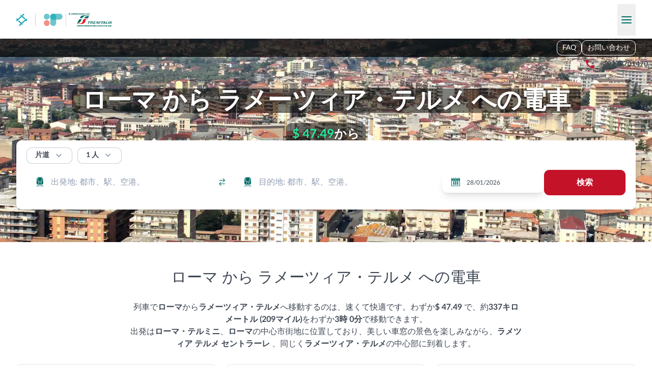

--- FILE ---
content_type: text/html; charset=utf-8
request_url: https://italiatren.com/ja/train/rome/lamezia-terme
body_size: 91625
content:
<!DOCTYPE html><html lang="ja"><head><meta charSet="utf8"/><meta name="viewport" content="width=device-width, initial-scale=1"/><meta name="naver-site-verification" content="eaadbabeea9c9dcea46a12f709fc2399aa5ac9a0"/><title>ローマ から ラメーツィア・テルメ までの列車は $ 47.49 からです。</title><meta name="description" content="ローマ から ラメーツィア・テルメ まで電車で行けば、わずか 3時 0分 少しで、最低 $ 47.49 で目的地に到着できます。距離は 337キロメートル (209マイル) なので、旅行に最適な方法です。"/><style class="style-hreflang-ref"></style><link rel="alternate" href="https://italiatren.com/sl/train/rome/lamezia-terme" hreflang="sl" data-hreflang="hreflanglink"><link rel="alternate" href="https://italiatren.com/vi/train/rome/lamezia-terme" hreflang="vi" data-hreflang="hreflanglink"><link rel="alternate" href="https://italiatren.com/no/train/rome/lamezia-terme" hreflang="no" data-hreflang="hreflanglink"><link rel="alternate" href="https://italiatren.com/sr/train/rome/lamezia-terme" hreflang="sr" data-hreflang="hreflanglink"><link rel="alternate" href="https://italiatren.com/da/train/rome/lamezia-terme" hreflang="da" data-hreflang="hreflanglink"><link rel="alternate" href="https://italiatren.com/be/train/rome/lamezia-terme" hreflang="be" data-hreflang="hreflanglink"><link rel="alternate" href="https://italiatren.com/sk/train/rome/lamezia-terme" hreflang="sk" data-hreflang="hreflanglink"><link rel="alternate" href="https://italiatren.com/id/train/rome/lamezia-terme" hreflang="id" data-hreflang="hreflanglink"><link rel="alternate" href="https://italiatren.com/hu/train/rome/lamezia-terme" hreflang="hu" data-hreflang="hreflanglink"><link rel="alternate" href="https://italiatren.com/mt/train/rome/lamezia-terme" hreflang="mt" data-hreflang="hreflanglink"><link rel="alternate" href="https://italiatren.com/zh-HK/train/rome/lamezia-terme" hreflang="zh-HK" data-hreflang="hreflanglink"><link rel="alternate" href="https://italiatren.com/zh-TW/train/rome/lamezia-terme" hreflang="zh-TW" data-hreflang="hreflanglink"><link rel="alternate" href="https://italiatren.com/tr/train/rome/lamezia-terme" hreflang="tr" data-hreflang="hreflanglink"><link rel="alternate" href="https://italiatren.com/bg/train/rome/lamezia-terme" hreflang="bg" data-hreflang="hreflanglink"><link rel="alternate" href="https://italiatren.com/fr/train/rome/lamezia-terme" hreflang="fr" data-hreflang="hreflanglink"><link rel="alternate" href="https://italiatren.com/lt/train/rome/lamezia-terme" hreflang="lt" data-hreflang="hreflanglink"><link rel="alternate" href="https://italiatren.com/sv/train/rome/lamezia-terme" hreflang="sv" data-hreflang="hreflanglink"><link rel="alternate" href="https://italiatren.com/el/train/rome/lamezia-terme" hreflang="el" data-hreflang="hreflanglink"><link rel="alternate" href="https://italiatren.com/ja/train/rome/lamezia-terme" hreflang="ja" data-hreflang="hreflanglink"><link rel="alternate" href="https://italiatren.com/cs/train/rome/lamezia-terme" hreflang="cs" data-hreflang="hreflanglink"><link rel="alternate" href="https://italiatren.com/nl/train/rome/lamezia-terme" hreflang="nl" data-hreflang="hreflanglink"><link rel="alternate" href="https://italiatren.com/es/train/rome/lamezia-terme" hreflang="es" data-hreflang="hreflanglink"><link rel="alternate" href="https://italiatren.com/hr/train/rome/lamezia-terme" hreflang="hr" data-hreflang="hreflanglink"><link rel="alternate" href="https://italiatren.com/fi/train/rome/lamezia-terme" hreflang="fi" data-hreflang="hreflanglink"><link rel="alternate" href="https://italiatren.com/de/train/rome/lamezia-terme" hreflang="de" data-hreflang="hreflanglink"><link rel="alternate" href="https://italiatren.com/en/train/rome/lamezia-terme" hreflang="en" data-hreflang="hreflanglink"><link rel="alternate" href="https://italiatren.com/lv/train/rome/lamezia-terme" hreflang="lv" data-hreflang="hreflanglink"><link rel="alternate" href="https://italiatren.com/et/train/rome/lamezia-terme" hreflang="et" data-hreflang="hreflanglink"><link rel="alternate" href="https://italiatren.com/th/train/rome/lamezia-terme" hreflang="th" data-hreflang="hreflanglink"><link rel="alternate" href="https://italiatren.com/uk/train/rome/lamezia-terme" hreflang="uk" data-hreflang="hreflanglink"><link rel="alternate" href="https://italiatren.com/pt-BR/train/rome/lamezia-terme" hreflang="pt-BR" data-hreflang="hreflanglink"><link rel="alternate" href="https://italiatren.com/ko/train/rome/lamezia-terme" hreflang="ko" data-hreflang="hreflanglink"><link rel="alternate" href="https://italiatren.com/pl/train/rome/lamezia-terme" hreflang="pl" data-hreflang="hreflanglink"><link rel="alternate" href="https://italiatren.com/ro/train/rome/lamezia-terme" hreflang="ro" data-hreflang="hreflanglink"><link rel="alternate" href="https://italiatren.com/ru/train/rome/lamezia-terme" hreflang="ru" data-hreflang="hreflanglink"><link rel="alternate" href="https://italiatren.com/pt/train/rome/lamezia-terme" hreflang="pt" data-hreflang="hreflanglink"><link rel="alternate" href="https://italiatren.com/zh/train/rome/lamezia-terme" hreflang="zh" data-hreflang="hreflanglink"><link rel="alternate" href="https://italiatren.com/ms/train/rome/lamezia-terme" hreflang="ms" data-hreflang="hreflanglink"><link rel="alternate" href="https://italiatren.com/en/train/rome/lamezia-terme" hreflang="x-default" data-hreflang="hreflanglink"><style></style><link rel="icon" href="/assets/images/favicons/generic.ico"/><style>:root { --color-primary: 0 108 103; --color-primary-heavy: 1 83 80; --color-secondary: 144 156 178; --color-danger: 196 18 41; --color-danger-heavy: 163 3 24; --color-dark: 61 69 82; --color-light: 243 245 249; --color-link: 1 83 80; }</style><script type="application/ld+json"> {
  &quot;@context&quot;: &quot;https://schema.org&quot;,
  &quot;@type&quot;: &quot;Product&quot;,
  &quot;url&quot;: &quot;/train/rome/lamezia-terme&quot;,
  &quot;name&quot;: &quot;italiatren.com&quot;,
  &quot;aggregateRating&quot;: {
    &quot;@type&quot;: &quot;AggregateRating&quot;,
    &quot;ratingValue&quot;: 4.8,
    &quot;ratingCount&quot;: 10647,
    &quot;bestRating&quot;: 5,
    &quot;worstRating&quot;: 1
  }
}</script><meta name="next-head-count" content="9"/><link rel="preload" href="/assets/fonts/icomoon/icomoon.woff" as="font" crossorigin="anonymous"/><link rel="stylesheet" href="/assets/styles/fontFaces.css"/><link rel="preload" href="/_next/static/css/bf373d8dbf381788.css" as="style"/><link rel="stylesheet" href="/_next/static/css/bf373d8dbf381788.css" data-n-g=""/><link rel="preload" href="/_next/static/css/2908e137a59ae5f6.css" as="style"/><link rel="stylesheet" href="/_next/static/css/2908e137a59ae5f6.css" data-n-p=""/><link rel="preload" href="/_next/static/css/66306da3e3250795.css" as="style"/><link rel="stylesheet" href="/_next/static/css/66306da3e3250795.css" data-n-p=""/><noscript data-n-css=""></noscript><script defer="" nomodule="" src="/_next/static/chunks/polyfills-42372ed130431b0a.js"></script><script src="/_next/static/chunks/webpack-d0a18677b8d6babe.js" defer=""></script><script src="/_next/static/chunks/framework-7e32778503b6b449.js" defer=""></script><script src="/_next/static/chunks/main-2b55db40992e3ca9.js" defer=""></script><script src="/_next/static/chunks/pages/_app-d0a0c74e858be43d.js" defer=""></script><script src="/_next/static/chunks/41664-7c95322b78be8697.js" defer=""></script><script src="/_next/static/chunks/87669-c151fce4877d945c.js" defer=""></script><script src="/_next/static/chunks/96779-21325b360a6590bb.js" defer=""></script><script src="/_next/static/chunks/25675-a2a266cc6206ce89.js" defer=""></script><script src="/_next/static/chunks/84979-9cddf8c12d29d923.js" defer=""></script><script src="/_next/static/chunks/83066-c434adf5f2a9146f.js" defer=""></script><script src="/_next/static/chunks/21673-b9d77e67fd1665fc.js" defer=""></script><script src="/_next/static/chunks/99961-006ea9058bea423b.js" defer=""></script><script src="/_next/static/chunks/45086-108efda7a23e1d04.js" defer=""></script><script src="/_next/static/chunks/57118-d842a2a097c36f5c.js" defer=""></script><script src="/_next/static/chunks/95560-13b5f0d462d2b342.js" defer=""></script><script src="/_next/static/chunks/pages/train/%5Borigin%5D/%5Bdestination%5D-70577ece863c2857.js" defer=""></script><script src="/_next/static/5rur-PIZU_EcRLdMr5egk/_buildManifest.js" defer=""></script><script src="/_next/static/5rur-PIZU_EcRLdMr5egk/_ssgManifest.js" defer=""></script></head><body><div id="__next"><div class="fixed inset-0 flex-col justify-between overflow-y-auto bg-white z-[120] hidden"><div class="absolute flex w-full items-center justify-between bg-white p-4 shadow-lg md:p-7"><div class="flex items-center platform-logo-ref"><a style="height:1.5rem" href="/ja"><span class="inline-block brand-logo-ref mr-4" style="height:1.5rem"><img src="/assets/images/logo-small.svg" alt="RailClick" class="h-full max-w-none"/></span></a><div class="mr-4 h-6 w-px bg-secondary-o50"></div><a href="/ja"><img src="/assets/images/operators/landingsLogo/trenitalia_railclick.svg" alt="Trenitalia" class="h-9 max-w-none"/></a></div><button type="button" class="-m-2 flex cursor-pointer items-center p-2"><span class="inline-block transform-none text-center font-normal leading-none antialiased transition-all font-icomoon [speak:none] icon-ref text-secondary text-[1.1rem]">&#xe905;</span></button></div><div class="pt-16 sm:px-4 md:px-7 md:pt-24"><ul><li class="border-b border-b-secondary-o50"><div class="relative flex cursor-pointer items-center justify-between px-4 py-6 text-sm font-bold hover:bg-primary-o10 sm:px-5"><span>国</span><div class="-my-2 flex items-center gap-1"><div class="inline-flex w-7 items-center justify-center border bg-white country-flag-ref h-[1.375rem] rounded-small border-secondary-o25"><img class="block !w-6 !h-[1.125rem] rounded-[0.125rem]" src="https://cdn.jsdelivr.net/gh/lipis/flag-icons/flags/4x3/us.svg" style="display:inline-block;width:1em;height:1em;vertical-align:middle"/></div><span class="inline-block transform-none text-center font-normal leading-none antialiased transition-all font-icomoon [speak:none] icon-ref text-2xl text-secondary">&#xe902;</span></div></div></li><li class="border-b border-b-secondary-o50"><div class="relative flex cursor-pointer items-center justify-between px-4 py-6 text-sm font-bold hover:bg-primary-o10 sm:px-5"><span>通貨</span><div class="-my-2 flex items-center gap-1">$<span class="inline-block transform-none text-center font-normal leading-none antialiased transition-all font-icomoon [speak:none] icon-ref text-2xl text-secondary">&#xe902;</span></div></div></li><li class="border-b border-b-secondary-o50"><div class="relative flex cursor-pointer items-center justify-between px-4 py-6 text-sm font-bold hover:bg-primary-o10 sm:px-5"><span>言語</span><div class="-my-2 flex items-center gap-1"><span class="ml-1 uppercase">JA</span><span class="inline-block transform-none text-center font-normal leading-none antialiased transition-all font-icomoon [speak:none] icon-ref text-2xl text-secondary">&#xe902;</span></div></div></li><li class="border-b border-b-secondary-o50"><a href="https://railclick.com/ja/"><div class="cursor-pointer px-4 py-6 text-sm font-bold sm:px-5">ヨーロッパ旅行</div></a></li><li class="-mt-px h-8 bg-white"></li><li class="border-b border-b-secondary-o50"><div class="relative flex cursor-pointer items-center justify-between px-4 py-6 text-sm font-bold hover:bg-primary-o10 sm:px-5"><span>お問い合わせ</span><div class="-my-2 flex items-center gap-1"><span class="inline-block transform-none text-center font-normal leading-none antialiased transition-all font-icomoon [speak:none] icon-ref text-2xl text-secondary">&#xe902;</span></div></div></li><li class="border-b border-b-secondary-o50"><a href="/ja/faq"><div class="cursor-pointer px-4 py-6 text-sm font-bold sm:px-5">FAQ</div></a></li></ul></div></div><header class="relative print:hidden header-root-ref"><div class="mx-auto w-full max-w-7xl px-4 md:px-8 container-div-ref relative flex flex-wrap items-center justify-between bg-white pt-4 header-top-root-ref pb-3.5 md:flex-nowrap"><div class="flex items-center platform-logo-ref"><a style="height:1.5rem" href="/ja"><span class="inline-block brand-logo-ref mr-4" style="height:1.5rem"><img src="/assets/images/logo-small.svg" alt="RailClick" class="h-full max-w-none"/></span></a><div class="mr-4 h-6 w-px bg-secondary-o50"></div><a href="/ja"><img src="/assets/images/operators/landingsLogo/trenitalia_railclick.svg" alt="Trenitalia" class="h-9 max-w-none"/></a></div><button type="button" class="-my-2 cursor-pointer px-2 py-4 space-y-1 sm:py-6 burger-button-ref"><span class="block w-5 h-0.5 rounded-full bg-primary"></span><span class="block w-5 h-0.5 rounded-full bg-primary"></span><span class="block w-5 h-0.5 rounded-full bg-primary"></span></button></div><div class="relative overflow-hidden"><div class="overflow-hidden bg-no-repeat bg-cover md:h-[15.125rem] lg:h-[25rem]" style="background-image:url(/static/images/city/header_background/v2/size-1920/lamezia-terme.webp);background-color:#909cb2;background-position:center top"><nav class="hidden h-9 bg-black/75 lg:flex lg:items-center"><div class="mx-auto w-full max-w-7xl px-4 md:px-8 container-div-ref"><div class="flex flex-row-reverse justify-between"><div class="flex gap-3"><ul class="flex items-end justify-end gap-3"><li class="text-center border border-white rounded transition-colors hover:bg-white/20"><a class="inline-block py-1 text-sm text-white px-2.5 hover:underline hover:no-underline" href="/ja/faq">FAQ</a></li><li class="text-center border border-white rounded transition-colors hover:bg-white/20"><span class="inline-block py-1 text-sm text-white px-2.5 hover:underline cursor-pointer hover:no-underline">お問い合わせ</span></li></ul></div></div></div></nav><div class="mx-auto w-full max-w-7xl px-4 md:px-8 container-div-ref"><div class="grid items-center [grid-template-areas:&quot;country&quot;_&quot;address&quot;_&quot;phone&quot;] grid-cols-1 md:[grid-template-areas:&quot;country_address&quot;_&quot;country_phone&quot;] md:grid-cols-[2fr_3fr] lg:[grid-template-areas:&quot;country_address_phone&quot;] lg:grid-cols-[minmax(min-content,_max-content)_1fr_max-content] w-full mt-2.5 py-1 px-5 text-xs text-white bg-black/50 rounded md:mt-0 md:mr-auto md:-mb-0.5 md:ml-6 md:p-0 md:text-sm md:text-dark md:bg-transparent"><div class=" flex flex-nowrap items-center whitespace-nowrap [grid-area:phone]"><span class="inline-block transform-none text-center font-normal leading-none antialiased transition-all font-icomoon [speak:none] icon-ref mr-1 text-xs text-danger md:mx-2 md:text-xl">&#xe927;</span><span class="font-black !text-white md:font-normal md:!text-dark lg:font-bold [&amp;_a]:hyperlink-black-util"><a href='tel:+19179701470'>+19179701470</a></span></div></div><h1 class="*:block"><span class="mb-2 mt-4 lg:mb-5 lg:mt-9 text-center text-lg font-black text-white sm:text-2xl lg:text-5xl text-balance [text-shadow:0_0.125rem_0.3125rem_rgba(0,0,0,0.5)] md:mt-3.5"><span class="rounded box-decoration-clone px-5 py-2 lg:py-0 bg-black/50">ローマ から ラメーツィア・テルメ への電車</span></span><span class="mb-24 mt-2 text-balance text-center sm:mb-4 lg:mt-0"><span class="inline-block rounded px-3 text-2xl font-bold text-white py-1.5 minimal-price-ref bg-[rgba(0,0,0,0.5)] [text-shadow:0_0.125rem_0.3125rem_rgba(0,0,0,0.5)]"><b class="font-bold text-[#23eda2]">$ 47.49</b>から</span></span></h1></div></div><div class="h-[11.5rem] lg:h-0"></div></div></header><div class="mx-auto w-full max-w-7xl px-4 md:px-8"><div class="relative search-panel-wrapper-ref mt-[-17rem] mb-3 md:mt-[-21.25rem] md:mb-[2.75rem] z-[4] lg:mt-[-12.5rem] lg:mb-16"><div class="relative rounded bg-white px-5 pb-5 shadow-lg pt-[1.125rem] z-[4] lg:pt-3.5 lg:pb-7 booking-search-panel-ref"><div class="mb-3 flex items-center search-panel-top-ref"><div class="mr-2.5 [&amp;_.select-component-ref]:p-[0.25rem_2.75rem_0.325rem_1rem] [&amp;_.select-component-ref]:text-sm [&amp;_.select-component-ref]:font-bold"><div class="flex"><div class="select-wrapper-ref relative styles_select-wrapper-comp__3L0Sy [&amp;_.react-autosuggest\_\_container]:bottom-0 [&amp;_.react-autosuggest\_\_suggestions-container]:top-full [&amp;_.react-autosuggest\_\_suggestions-container]:left-0 [&amp;_.react-autosuggest\_\_suggestions-container]:right-auto"><div class="select-component-ref relative top-0 whitespace-nowrap overflow-ellipsis overflow-hidden transition-all z-[2] border rounded cursor-pointer hover:shadow-lg pl-4 py-3.5 pr-14 text-base bg-white text-dark border-secondary-o50 hover:border-secondary-o25">片道</div><div role="combobox" aria-haspopup="listbox" aria-owns="react-autowhatever-1" aria-expanded="false" class="react-autosuggest__container"><input type="text" autoComplete="off" aria-autocomplete="list" aria-controls="react-autowhatever-1" class="react-autosuggest__input" readonly="" value=""/><div id="react-autowhatever-1" role="listbox" class="react-autosuggest__suggestions-container"></div></div><span class="inline-block transform-none text-center font-normal leading-none antialiased transition-all font-icomoon [speak:none] icon-ref absolute top-1/2 text-[1.3rem] text-secondary !-translate-y-1/2 pointer-events-none z-[3] right-4">&#xe900;</span></div></div></div><div class="relative"><button type="button" class="button-base-comp bg-white border-secondary hover:bg-light active:bg-light pt-1 px-4 pb-1.5 min-w-0 text-sm border-secondary-o50 hover:bg-transparent hover:border-secondary-o25 hover:shadow-lg"><div class="flex justify-center items-center transition-all button-content">1 人<span class="inline-block transform-none text-center font-normal leading-none antialiased transition-all font-icomoon [speak:none] icon-ref ml-2 text-xl text-secondary">&#xe900;</span></div></button></div></div><div class="flex flex-wrap justify-between gap-2.5 search-panel-main-ref lg:flex-nowrap"><div class="w-full"><div class="w-full input-group-ref block"><div class=""><div class="styles_auto-suggest-wrapper-comp__swyGj relative w-full [&amp;_.react-autosuggest\_\_input]:text-base [&amp;_.react-autosuggest\_\_input]:hover:shadow-lg [&amp;_.react-autosuggest\_\_input]:focus:shadow-lg [&amp;_.react-autosuggest\_\_input]:pl-12 [&amp;_.react-autosuggest\_\_input]:pr-[4.75rem] [&amp;_.react-autosuggest\_\_input]:border-secondary-o50 [&amp;_.react-autosuggest\_\_input]:hover:border-secondary-o25 [&amp;_.react-autosuggest\_\_input]:focus:border-secondary-o25 [&amp;_.react-autosuggest\_\_input]:bg-white [&amp;_.react-autosuggest\_\_container]:bottom-0 [&amp;_.react-autosuggest\_\_suggestions-container]:top-full [&amp;_.react-autosuggest\_\_suggestion]:px-0.5"><span class="absolute flex items-center top-1/2 -translate-y-1/2 cursor-pointer z-[1] left-4 max-w-8 pointer-events-none"><span class="inline-block transform-none text-center font-normal leading-none antialiased transition-all font-icomoon [speak:none] icon-ref text-primary text-[1.3rem]">&#xe90f;</span></span><div role="combobox" aria-haspopup="listbox" aria-owns="react-autowhatever-1" aria-expanded="false" class="react-autosuggest__container"><input type="text" autoComplete="off" aria-autocomplete="list" aria-controls="react-autowhatever-1" class="react-autosuggest__input" placeholder="出発地: 都市、駅、空港。" id="main-search-panel-origin" value=""/><div id="react-autowhatever-1" role="listbox" class="react-autosuggest__suggestions-container"></div></div><span class="inline-block transform-none text-center font-normal leading-none antialiased transition-all font-icomoon [speak:none] icon-ref absolute top-1/2 right-4 !-translate-y-1/2 cursor-pointer z-[2] text-primary rotate-90 lg:rotate-0">&#xe910;</span></div></div></div></div><div class="w-full"><div class="w-full input-group-ref block"><div class=""><div class="styles_auto-suggest-wrapper-comp__swyGj relative w-full [&amp;_.react-autosuggest\_\_input]:text-base [&amp;_.react-autosuggest\_\_input]:hover:shadow-lg [&amp;_.react-autosuggest\_\_input]:focus:shadow-lg [&amp;_.react-autosuggest\_\_input]:pl-12 [&amp;_.react-autosuggest\_\_input]:pr-14 [&amp;_.react-autosuggest\_\_input]:border-secondary-o50 [&amp;_.react-autosuggest\_\_input]:hover:border-secondary-o25 [&amp;_.react-autosuggest\_\_input]:focus:border-secondary-o25 [&amp;_.react-autosuggest\_\_input]:bg-white [&amp;_.react-autosuggest\_\_container]:bottom-0 [&amp;_.react-autosuggest\_\_suggestions-container]:top-full [&amp;_.react-autosuggest\_\_suggestion]:px-0.5"><span class="absolute flex items-center top-1/2 -translate-y-1/2 cursor-pointer z-[1] left-4 max-w-8 pointer-events-none"><span class="inline-block transform-none text-center font-normal leading-none antialiased transition-all font-icomoon [speak:none] icon-ref text-primary text-[1.3rem]">&#xe90f;</span></span><div role="combobox" aria-haspopup="listbox" aria-owns="react-autowhatever-1" aria-expanded="false" class="react-autosuggest__container"><input type="text" autoComplete="off" aria-autocomplete="list" aria-controls="react-autowhatever-1" class="react-autosuggest__input" placeholder="目的地: 都市、駅、空港。" id="main-search-panel-destination" value=""/><div id="react-autowhatever-1" role="listbox" class="react-autosuggest__suggestions-container"></div></div></div></div></div></div><div class="flex w-full max-w-full basis-full items-center justify-between min-w-48 lg:max-w-[12.5rem]"><div class="flex w-full text-xs group date-picker-root-ref styles_date-picker-root-comp__xTA78"><div class="relative w-full"><div class="absolute top-1/2 left-4 -translate-y-1/2 z-[1] pointer-events-none"><span class="inline-block transform-none text-center font-normal leading-none antialiased transition-all font-icomoon [speak:none] icon-ref text-[1.3rem] text-primary">&#xe906;</span></div><div class="react-datepicker-wrapper"><div class="react-datepicker__input-container"><input class="block w-full py-3 pr-4 pl-12 overflow-hidden text-ellipsis bg-white border-secondary-o50 rounded outline-transparent transition-all hover:border-secondary-o25 hover:shadow-lg focus:border-secondary-o25 focus:shadow-lg border-secondary-o25 shadow-lg" readonly="" value="28/01/2026"/></div></div></div></div></div><div class="w-full search-button-ref lg:w-auto"><button type="button" class="button-base-comp text-white bg-danger border-danger hover:bg-danger-heavy hover:border-danger-heavy active:bg-danger-heavy active:border-danger-heavy w-full"><div class="flex justify-center items-center transition-all button-content">検索</div></button></div></div></div></div></div><div><div class="info-block-ref w-full even:bg-light [&amp;&gt;*]:mx-auto [&amp;&gt;*]:w-full [&amp;&gt;*]:max-w-7xl [&amp;&gt;*]:px-4 [&amp;&gt;*]:pb-10 [&amp;&gt;*]:md:px-8 [&amp;&gt;*:first-child]:pt-[3.25rem] [&amp;&gt;*:not(:first-child)]:pt-3"><section class="route-stats-root-ref flex flex-col items-center"><h3 class="mb-7 text-center text-xxl sm:text-3xl [&amp;&gt;b]:font-black [&amp;&gt;div]:ml-5">ローマ から ラメーツィア・テルメ への電車</h3><article class="[&amp;_h3]:!mb-3.5 [&amp;_h3]:font-bold [&amp;_h4]:font-bold [&amp;_a]:hyperlink-util [&amp;_p:not(:last-child)]:mb-3.5 [&amp;_ul]:pl-5 [&amp;_ul]:!mb-3.5 [&amp;_ul]:list-disc [&amp;_li]:!mb-2 md:[&amp;_ul]:pl-8 formatted-text-root-ref mb-7 max-w-3xl text-center">列車で<strong>ローマ</strong>から<strong>ラメーツィア・テルメ</strong>へ移動するのは、速くて快適です。わずか<strong>$ 47.49 </strong>で、約<strong>337キロメートル (209マイル)</strong>をわずか<strong>3時 0分</strong>で移動できます。 <p>出発は<strong>ローマ・テルミニ</strong>、<strong>ローマ</strong>の中心市街地に位置しており、美しい車窓の景色を楽しみながら、<strong>ラメツィア テルメ セントラーレ </strong>、同じく<strong>ラメーツィア・テルメ</strong>の中心部に到着します。</p></article><div class="route-stats-grid-ref grid w-full grid-flow-col grid-cols-2 grid-rows-3 gap-5 lg:grid-cols-3 lg:grid-rows-2"><div class="flex flex-col items-center justify-between rounded border border-secondary-o25 bg-white p-4 shadow-lg transition-all hover:shadow-xl stats-time-ref"><div class="text-center mb-2.5 text-secondary">旅行時間</div><div class="text-center text-sm font-black">3時 0分から</div></div><div class="flex flex-col items-center justify-between rounded border border-secondary-o25 bg-white p-4 shadow-lg transition-all hover:shadow-xl stats-price-ref"><div class="text-center mb-2.5 text-secondary">価格</div><div class="text-center text-sm font-black">$ 47.49から</div></div><div class="flex flex-col items-center justify-between rounded border border-secondary-o25 bg-white p-4 shadow-lg transition-all hover:shadow-xl stats-distance-ref"><div class="text-center mb-2.5 text-secondary">距離</div><div class="text-center text-sm font-black">337キロメートル (209マイル)</div></div><div class="flex flex-col items-center justify-between rounded border border-secondary-o25 bg-white p-4 shadow-lg transition-all hover:shadow-xl stats-changes-ref"><div class="text-center mb-2.5 text-secondary">変更</div><div class="text-center text-sm font-black">直行列車はありません</div></div><div class="flex flex-col items-center justify-between rounded border border-secondary-o25 bg-white p-4 shadow-lg transition-all hover:shadow-xl stats-departure-station-ref"><div class="text-center mb-2.5 text-secondary">出発駅</div><div class="text-center text-sm font-black">ローマ・テルミニ</div></div><div class="flex flex-col items-center justify-between rounded border border-secondary-o25 bg-white p-4 shadow-lg transition-all hover:shadow-xl stats-arrival-station-ref"><div class="text-center mb-2.5 text-secondary">到着駅</div><div class="text-center text-sm font-black">ラメツィア テルメ セントラーレ</div></div></div></section></div><div class="info-block-ref w-full even:bg-light [&amp;&gt;*]:mx-auto [&amp;&gt;*]:w-full [&amp;&gt;*]:max-w-7xl [&amp;&gt;*]:px-4 [&amp;&gt;*]:pb-10 [&amp;&gt;*]:md:px-8 [&amp;&gt;*:first-child]:pt-[3.25rem] [&amp;&gt;*:not(:first-child)]:pt-3"><section class="city-info-root-ref"><h3 class="mb-7 text-center text-xxl sm:text-3xl [&amp;&gt;b]:font-black [&amp;&gt;div]:ml-5">列車での旅行：<b>ローマ - ラメーツィア・テルメ</b></h3><div class="grid grid-cols-1 gap-5 md:grid-cols-2"><article class="[&amp;_h3]:!mb-3.5 [&amp;_h3]:font-bold [&amp;_h4]:font-bold [&amp;_a]:hyperlink-util [&amp;_p:not(:last-child)]:mb-3.5 [&amp;_ul]:pl-5 [&amp;_ul]:!mb-3.5 [&amp;_ul]:list-disc [&amp;_li]:!mb-2 md:[&amp;_ul]:pl-8 formatted-text-root-ref order-1"><strong>ローマからラメーツィア・テルメへの魅惑の列車旅</strong>

<p><strong>ローマ</strong>から<strong>ラメーツィア・テルメ</strong>までの列車旅は、イタリアの美しい風景を堪能できる絶好の機会です。この旅は<u>最短で約4時間30分</u>かかり、<u>約600km</u>の距離をカバーします。主要駅は<strong>ローマ・テルミニ駅</strong>から出発し、終点は<strong>ラメーツィア・テルメ中央駅</strong>です。</p>

<p>途中、列車はいくつかの重要な駅に停車します。特に<u>ナポリ</u>や<u>サレルノ</u>などの駅は、イタリア南部へのアクセスポイントとして知られています。これらの都市では、途中下車して地中海の美しい風景や歴史的建造物を探索することができます。</p>

<p><strong>ローマ</strong>では、コロッセオやパンテオンなどの世界的に有名な史跡を訪れることができます。また、<strong>ラメーツィア・テルメ</strong>へ到着したら、美しい海岸線や<u>ピアッツァ・イタリア</u>などの魅力的な観光スポットを楽しむことができます。</p>

<p>この旅を通じて、イタリアの豊かな歴史、壮大な自然、そして地元の文化に触れることができます。ローマからラメーツィア・テルメまでの列車の旅は、忘れられない思い出を作るための素晴らしい方法です。</p></article><picture class="relative min-h-64 order-0 md:min-h-0 md:order-2"><img alt="" loading="lazy" decoding="async" data-nimg="fill" class="object-cover object-center" style="position:absolute;height:100%;width:100%;left:0;top:0;right:0;bottom:0;color:transparent" sizes="100vw" srcSet="/static/images/city/visiting/v2/size-500/lamezia-terme.webp 500w, /static/images/city/visiting/v2/size-640/lamezia-terme.webp 640w, /static/images/city/visiting/v2/size-750/lamezia-terme.webp 750w, /static/images/city/visiting/v2/size-828/lamezia-terme.webp 828w, /static/images/city/visiting/v2/size-1080/lamezia-terme.webp 1080w, /static/images/city/visiting/v2/size-1200/lamezia-terme.webp 1200w, /static/images/city/visiting/v2/size-1920/lamezia-terme.webp 1920w, /static/images/city/visiting/v2/size-2048/lamezia-terme.webp 2048w" src="/static/images/city/visiting/v2/size-2048/lamezia-terme.webp"/></picture></div></section></div><div class="info-block-ref w-full even:bg-light [&amp;&gt;*]:mx-auto [&amp;&gt;*]:w-full [&amp;&gt;*]:max-w-7xl [&amp;&gt;*]:px-4 [&amp;&gt;*]:pb-10 [&amp;&gt;*]:md:px-8 [&amp;&gt;*:first-child]:pt-[3.25rem] [&amp;&gt;*:not(:first-child)]:pt-3"><section class="journey-details-root-ref"><h3 class="mb-7 text-center text-xxl sm:text-3xl [&amp;&gt;b]:font-black [&amp;&gt;div]:ml-5">旅の詳細</h3><article class="[&amp;_h3]:!mb-3.5 [&amp;_h3]:font-bold [&amp;_h4]:font-bold [&amp;_a]:hyperlink-util [&amp;_p:not(:last-child)]:mb-3.5 [&amp;_ul]:pl-5 [&amp;_ul]:!mb-3.5 [&amp;_ul]:list-disc [&amp;_li]:!mb-2 md:[&amp;_ul]:pl-8 formatted-text-root-ref gap-5 columns-[24rem] [orphans:2] [widows:2]"><p>ローマから<strong>ラメーツィア・テルメ</strong>へのはどれくらいかかりますか？<br><strong>約4時間30分から6時間</strong>の間です。利用する列車の種類や乗り継ぎの有無によって異なります。</p>

<p>ローマから<strong>ラメーツィア・テルメ</strong>までの列車で一番早い旅程は何ですか？<br>最速の旅程は<strong>約4時間30分</strong>で、主に高速列車を利用した場合です。</p>

<p>ローマから<strong>ラメーツィア・テルメ</strong>への列車はいくらですか？<br>価格は<strong>¥4,500</strong>から始まりますが、予約する日時や列車の種類によって大きく変動します。</p>

<p>ローマから<strong>ラメーツィア・テルメ</strong>への直通列車はありますか？<br><strong>はい</strong>、直通列車が運行しています。しかし、すべての便が直通というわけではないため、スケジュールの確認が必要です。</p>

<p>ローマから<strong>ラメーツィア・テルメ</strong>までの列車で距離はどうなりますか？<br>距離は<strong>約500km</strong>になります。これは列車による移動であれば、美しい景色を楽しみながら快適に過ごせる距離です。</p>

<p>ローマから<strong>ラメーツィア・テルメ</strong>への列車が停まる都市はどこですか？<br>列車によって異なりますが、一般に<strong>ナポリ</strong>、<strong>サレルノ</strong>、<strong>パエストゥム</strong>などが含まれます。特に長距離を移動する列車では、いくつかの美しい都市を経由します。</p></article></section></div><div class="info-block-ref w-full even:bg-light [&amp;&gt;*]:mx-auto [&amp;&gt;*]:w-full [&amp;&gt;*]:max-w-7xl [&amp;&gt;*]:px-4 [&amp;&gt;*]:pb-10 [&amp;&gt;*]:md:px-8 [&amp;&gt;*:first-child]:pt-[3.25rem] [&amp;&gt;*:not(:first-child)]:pt-3"><section class="buy-train-tickets-root-ref"><h2 class="mb-7 text-center text-xxl sm:text-3xl [&amp;&gt;b]:font-black [&amp;&gt;div]:ml-5"><strong>ローマ</strong> から <strong>ラメーツィア・テルメ</strong> までの電車のチケットを購入する</h2><h3 class="[&amp;_h3]:!mb-3.5 [&amp;_h3]:font-bold [&amp;_h4]:font-bold [&amp;_a]:hyperlink-util [&amp;_p:not(:last-child)]:mb-3.5 [&amp;_ul]:pl-5 [&amp;_ul]:!mb-3.5 [&amp;_ul]:list-disc [&amp;_li]:!mb-2 md:[&amp;_ul]:pl-8 formatted-text-root-ref text-center"><strong>ローマ</strong>から<strong>ラメーツィア・テルメ</strong>まで電車で旅行することは、簡単で快適な旅です。RailClickは、ヨーロッパを電車で旅行する最良の方法です。</h3></section></div><div class="info-block-ref w-full even:bg-light [&amp;&gt;*]:mx-auto [&amp;&gt;*]:w-full [&amp;&gt;*]:max-w-7xl [&amp;&gt;*]:px-4 [&amp;&gt;*]:pb-10 [&amp;&gt;*]:md:px-8 [&amp;&gt;*:first-child]:pt-[3.25rem] [&amp;&gt;*:not(:first-child)]:pt-3"><section class="city-info-root-ref"><h3 class="mb-7 text-center text-xxl sm:text-3xl [&amp;&gt;b]:font-black [&amp;&gt;div]:ml-5"><b>ローマ</b>：見るべき場所</h3><div class="grid grid-cols-1 gap-5 md:grid-cols-2"><article class="[&amp;_h3]:!mb-3.5 [&amp;_h3]:font-bold [&amp;_h4]:font-bold [&amp;_a]:hyperlink-util [&amp;_p:not(:last-child)]:mb-3.5 [&amp;_ul]:pl-5 [&amp;_ul]:!mb-3.5 [&amp;_ul]:list-disc [&amp;_li]:!mb-2 md:[&amp;_ul]:pl-8 formatted-text-root-ref order-1"><p>ローマは、その豊かな歴史と息をのむような建築で世界中の旅行者を魅了し続けています。この永遠の都市は、過去と現在が融合しており、その美しい遺跡地、おいしいイタリア料理を通じて、唯一無二の体験を提供しています。</p>

<p><strong>ローマ</strong>で訪れるべき7つの歴史的、建築的遺跡地とおすすめの食べ物リストを紹介します。</p>


<p><strong>コロッセオ</strong> - 位置: ローマ中心部、時間: 08:30-19:00、入場料: 大人€12。内部者のチップ: 閉館時間の1時間前に訪問すると、人混みを避けられます。</p>
<p><strong>パンテオン</strong> - 位置: ピアッツァ・デッラ・ロトンダ、時間: 09:00-18:00、入場料: 無料。内部者のチップ: 日中は混雑しますので、開館直後か遅い時間に訪問するのがベストです。</p>
<p><strong>ローマン・フォーラム</strong> - 位置: コロッセオの近く、時間: 08:30-19:00、入場料: コロッセオと共通チケットで€12。内部者のチップ: 長い歴史を感じるために、ガイドツアーを利用すると良いでしょう。</p>
<p><strong>トレヴィの泉</strong> - 位置: ローマ中心部、時間: 24時間、入場料: 無料。内部者のチップ: 夜に訪問すると、ライトアップされた泉がロマンチックな雰囲気を演出します。</p>
<p><strong>バチカン美術館</strong> - 位置: バチカン市国内、時間: 09:00-18:00、入場料: 大人€17。内部者のチップ: 事前にオンラインでチケットを購入しておくと、長い列を避けることができます。</p>
<p><u>スペイン広場</u> - 位置: ローマ中心部、時間: 24時間、入場料: 無料。内部者のチップ: 春に訪れると、階段に咲く花々を楽しむことができます。</p>
<p><u>ピアッツァ・ナヴォーナ</u> - 位置: ローマ中心部、時間: 24時間、入場料: 無料。内部者のチップ: クリスマスマーケットが開催される12月は特に魅力的です。</p>


<p>食べ物リスト:</p>

<p>パスタ・カルボナーラ - ローマ発祥の濃厚な味わい。</p>
<p>ピッツァ・マルゲリータ - シンプルで本格的なイタリアの味。</p>
<p>ジェラート - ローマで最も美味しいデザートの一つ。</p>


<p>ローマ旅行では、これらの歴史的、建築的遺跡地を訪れ、地元の美食を堪能することで、この古代都市の魅力を十分に体験することができます。計画的に訪問することで、ローマの美しさを余すことなく楽しむことができるでしょう。</p></article><picture class="relative min-h-64 order-0 md:min-h-0"><img alt="" loading="lazy" decoding="async" data-nimg="fill" class="object-cover object-center" style="position:absolute;height:100%;width:100%;left:0;top:0;right:0;bottom:0;color:transparent" sizes="100vw" srcSet="/static/images/city/sightseeing/v2/size-500/rome.webp 500w, /static/images/city/sightseeing/v2/size-640/rome.webp 640w, /static/images/city/sightseeing/v2/size-750/rome.webp 750w, /static/images/city/sightseeing/v2/size-828/rome.webp 828w, /static/images/city/sightseeing/v2/size-1080/rome.webp 1080w, /static/images/city/sightseeing/v2/size-1200/rome.webp 1200w, /static/images/city/sightseeing/v2/size-1920/rome.webp 1920w, /static/images/city/sightseeing/v2/size-2048/rome.webp 2048w" src="/static/images/city/sightseeing/v2/size-2048/rome.webp"/></picture></div></section></div><div class="info-block-ref w-full even:bg-light [&amp;&gt;*]:mx-auto [&amp;&gt;*]:w-full [&amp;&gt;*]:max-w-7xl [&amp;&gt;*]:px-4 [&amp;&gt;*]:pb-10 [&amp;&gt;*]:md:px-8 [&amp;&gt;*:first-child]:pt-[3.25rem] [&amp;&gt;*:not(:first-child)]:pt-3"><section class="city-info-root-ref"><h3 class="mb-7 text-center text-xxl sm:text-3xl [&amp;&gt;b]:font-black [&amp;&gt;div]:ml-5"><b>ラメーツィア・テルメ</b>：見るべき場所</h3><div class="grid grid-cols-1 gap-5 md:grid-cols-2"><article class="[&amp;_h3]:!mb-3.5 [&amp;_h3]:font-bold [&amp;_h4]:font-bold [&amp;_a]:hyperlink-util [&amp;_p:not(:last-child)]:mb-3.5 [&amp;_ul]:pl-5 [&amp;_ul]:!mb-3.5 [&amp;_ul]:list-disc [&amp;_li]:!mb-2 md:[&amp;_ul]:pl-8 formatted-text-root-ref order-1"><p>南イタリアの心地よい太陽のもと、<strong>ラメーツィア・テルメ</strong>は、その豊かな歴史と文化、透明な海と美食で知られる魅力的な都市です。歴史的建築や美しいビーチが共存するこの地は、食通や歴史愛好家にとって理想的な旅行先です。</p>

<p>以下はラメーツィア・テルメを訪れる際に見逃せない7つのスポットと、その地で味わうべき美食です：</p>


<p><strong>ノルマン・ハーフェン城</strong> - 中世の要塞で、市の象徴。立地: 市中心部、訪問時間: 9:00-17:00、入場料: 無料。内部者のチップ: 夕方に訪れると、夕日が城を美しく照らします。</p>
<p><strong>ディオチェサーノ美術館</strong> - 宗教芸術と地元の歴史を学べる場所。立地: 市中心部、訪問時間: 10:00-16:00、入場料: 3ユーロ。内部者のチップ: 地元の聖人に関するコレクションに注目。</p>
<p><strong>サン・テオドーロ教会</strong> - 美しい中世の教会。立地: 市中心部、訪問時間: 自由、入場料: 無料。内部者のチップ: 教会内の古いフレスコ画を見逃さないで。</p>
<p><strong>ラメーツィア歴史地区</strong> - 古い通りと建物が魅力の地区。内部者のチップ: 地元のカフェで一休みし、地元の雰囲気を感じてください。</p>
<p><strong>イピュジオーニ渓谷</strong> - 自然愛好家のための絶景スポット。内部者のチップ: ハイキングを楽しむ最適な時期は春と秋です。</p>
<p><strong>ピッツェリア ダ ルイジ</strong> - 本格的なカラブリアピザを提供する人気のピザ屋。内部者のチップ: 地元のワインと一緒にピザを楽しんで。</p>
<p><strong>ジェラテリア アルトゥーロ</strong> - 地元で愛されるジェラート店。内部者のチップ: カラブリア産のフルーツを使ったジェラートを試すべき。</p>


<p>ラメーツィア・テルメは、その歴史的な魅力と美味しい食べ物、美しい自然で、訪れる人々に忘れられない体験を提供します。街の中心部を散策したり、地元の料理を味わったり、周辺の自然を探索することで、イタリアの生活を存分に楽しむことができるでしょう。</p></article><picture class="relative min-h-64 order-0 md:min-h-0 md:order-2"><img alt="" loading="lazy" decoding="async" data-nimg="fill" class="object-cover object-center" style="position:absolute;height:100%;width:100%;left:0;top:0;right:0;bottom:0;color:transparent" sizes="100vw" srcSet="/static/images/city/sightseeing/v2/size-500/lamezia-terme.webp 500w, /static/images/city/sightseeing/v2/size-640/lamezia-terme.webp 640w, /static/images/city/sightseeing/v2/size-750/lamezia-terme.webp 750w, /static/images/city/sightseeing/v2/size-828/lamezia-terme.webp 828w, /static/images/city/sightseeing/v2/size-1080/lamezia-terme.webp 1080w, /static/images/city/sightseeing/v2/size-1200/lamezia-terme.webp 1200w, /static/images/city/sightseeing/v2/size-1920/lamezia-terme.webp 1920w, /static/images/city/sightseeing/v2/size-2048/lamezia-terme.webp 2048w" src="/static/images/city/sightseeing/v2/size-2048/lamezia-terme.webp"/></picture></div></section></div><div class="info-block-ref w-full even:bg-light [&amp;&gt;*]:mx-auto [&amp;&gt;*]:w-full [&amp;&gt;*]:max-w-7xl [&amp;&gt;*]:px-4 [&amp;&gt;*]:pb-10 [&amp;&gt;*]:md:px-8 [&amp;&gt;*:first-child]:pt-[3.25rem] [&amp;&gt;*:not(:first-child)]:pt-3"><section class="city-main-stations-root-ref"><h3 class="mb-7 text-center text-xxl sm:text-3xl [&amp;&gt;b]:font-black [&amp;&gt;div]:ml-5"><b>ローマ</b>：主要な鉄道駅</h3><article class="[&amp;_h3]:!mb-3.5 [&amp;_h3]:font-bold [&amp;_h4]:font-bold [&amp;_a]:hyperlink-util [&amp;_p:not(:last-child)]:mb-3.5 [&amp;_ul]:pl-5 [&amp;_ul]:!mb-3.5 [&amp;_ul]:list-disc [&amp;_li]:!mb-2 md:[&amp;_ul]:pl-8 formatted-text-root-ref mb-7"><p><strong>ローマ</strong>にはいくつかの重要な鉄道駅がありますが、中心となるのは<strong>テルミニ駅</strong>です。この駅は、都市内外への多くの列車が発着する主要な交通のハブであり、他にも<strong>トリブルティーナ駅</strong>や<strong>オスティエンセ駅</strong>といった重要な駅がローマには存在します。これらの駅は、ローマを訪れる旅行者にとって、市内やイタリア国内、さらには国外へのアクセスポイントとなっています。</p>

<p><strong>テルミニ駅</strong>は、<u>ピアッツァ・デイ・チンケチェント</u>に位置し、営業時間は毎日24時間です。駅内には、旅行者のニーズに応える多様なサービスが提供されています。特に便利なのが、手荷物委託サービスです。これにより、重い荷物を持ち歩くことなく、手ぶらでローマの街を探索することができます。また、駅周辺にはさまざまなレストランやショップがあり、時間を潰すのにも最適な場所です。</p></article><ul class="list-disc marker:text-secondary-o50 gap-4 -mb-2.5 columns-[14rem] [orphans:1] [widows:1]"><li class="ml-4 font-bold mb-2.5">ローマ・テルミニ</li><li class="ml-4 font-bold mb-2.5">Roma Fiumicino Aeroporto</li><li class="ml-4 font-bold mb-2.5">Roma San Pietro</li><li class="ml-4 font-bold mb-2.5">Roma Trastevere</li><li class="ml-4 font-bold mb-2.5">Roma Tiburtina</li><li class="ml-4 font-bold mb-2.5">Roma Ostiense</li><li class="ml-4 font-bold mb-2.5">Roma Nomentana</li><li class="ml-4 font-bold mb-2.5">Roma Tuscolana</li><li class="ml-4 font-bold mb-2.5">Gemelli</li><li class="ml-4 font-bold mb-2.5">Quattro Venti</li><li class="ml-4 font-bold mb-2.5">Roma San Filippo Neri</li><li class="ml-4 font-bold mb-2.5">Roma Prenestina</li></ul></section></div><div class="info-block-ref w-full even:bg-light [&amp;&gt;*]:mx-auto [&amp;&gt;*]:w-full [&amp;&gt;*]:max-w-7xl [&amp;&gt;*]:px-4 [&amp;&gt;*]:pb-10 [&amp;&gt;*]:md:px-8 [&amp;&gt;*:first-child]:pt-[3.25rem] [&amp;&gt;*:not(:first-child)]:pt-3"><section class="city-main-stations-root-ref"><h3 class="mb-7 text-center text-xxl sm:text-3xl [&amp;&gt;b]:font-black [&amp;&gt;div]:ml-5"><b>ラメーツィア・テルメ</b>：主要な鉄道駅</h3><article class="[&amp;_h3]:!mb-3.5 [&amp;_h3]:font-bold [&amp;_h4]:font-bold [&amp;_a]:hyperlink-util [&amp;_p:not(:last-child)]:mb-3.5 [&amp;_ul]:pl-5 [&amp;_ul]:!mb-3.5 [&amp;_ul]:list-disc [&amp;_li]:!mb-2 md:[&amp;_ul]:pl-8 formatted-text-root-ref mb-7"><p><strong>ラメーツィア・テルメ</strong>は、イタリア南部の美しい街であり、主要な交通のハブとして機能する鉄道駅があります。この駅は、街の中心部に位置しており、国内外からの旅行者にサービスを提供しています。ラメーツィア・テルメには、この主要駅の他にも地域を結ぶ小さな駅がいくつかありますが、大きな旅行や国際線を利用する場合、ほとんどの人がこの駅を利用します。</p>

<p>この駅の住所は、<u>ラメーツィア・テルメ中心部</u>にあり、毎日<u>24時間</u>開いています。旅行者の便宜を考え、手荷物委託サービスも提供されています。このサービスを利用すると、街を探索する間、重い荷物を駅に預けることができます。このような便利なサービスは、特に長旅の後や次の目的地への移動前に非常に役立ちます。</p></article><ul class="list-disc marker:text-secondary-o50 gap-4 -mb-2.5 columns-[14rem] [orphans:1] [widows:1]"><li class="ml-4 font-bold mb-2.5">ラメツィア テルメ セントラーレ</li><li class="ml-4 font-bold mb-2.5">Lamezia Terme Aeroporto</li><li class="ml-4 font-bold mb-2.5">Lamezia Terme-Nicastro</li><li class="ml-4 font-bold mb-2.5">Lamezia Terme-Sambiase</li></ul></section></div><div class="info-block-ref w-full even:bg-light [&amp;&gt;*]:mx-auto [&amp;&gt;*]:w-full [&amp;&gt;*]:max-w-7xl [&amp;&gt;*]:px-4 [&amp;&gt;*]:pb-10 [&amp;&gt;*]:md:px-8 [&amp;&gt;*:first-child]:pt-[3.25rem] [&amp;&gt;*:not(:first-child)]:pt-3"><section class="city-tickets-root-ref"><h3 class="mb-7 text-center text-xxl sm:text-3xl [&amp;&gt;b]:font-black [&amp;&gt;div]:ml-5"><b>ローマ - ラメーツィア・テルメ</b>：最高のお得情報を得る方法</h3><div class="mb-4 flex flex-col justify-center gap-5 md:flex-row"><article class="[&amp;_h3]:!mb-3.5 [&amp;_h3]:font-bold [&amp;_h4]:font-bold [&amp;_a]:hyperlink-util [&amp;_p:not(:last-child)]:mb-3.5 [&amp;_ul]:pl-5 [&amp;_ul]:!mb-3.5 [&amp;_ul]:list-disc [&amp;_li]:!mb-2 md:[&amp;_ul]:pl-8 formatted-text-root-ref"><p><strong>事前に予約する:</strong></p> <p>航空運賃と同様に、出発日が近づくにつれて列車のチケット価格は上昇する傾向にあります。数週間、あるいは数ヶ月前に予約することで、かなりの金額を節約できます。</p> <p></p> <p><strong>オフピーク時間に移動する:</strong></p> <p>平日の朝と夕方のようなピークタイムを避けることをお勧めします。需要が少ない正午、夜遅く、週の中頃の乗車を選択してください。</p></article><article class="[&amp;_h3]:!mb-3.5 [&amp;_h3]:font-bold [&amp;_h4]:font-bold [&amp;_a]:hyperlink-util [&amp;_p:not(:last-child)]:mb-3.5 [&amp;_ul]:pl-5 [&amp;_ul]:!mb-3.5 [&amp;_ul]:list-disc [&amp;_li]:!mb-2 md:[&amp;_ul]:pl-8 formatted-text-root-ref"><p><strong>遅い列車や直行でない路線を検討する：</strong></p> <p>特急や新幹線は時間を節約できるかもしれませんが、料金が高くなることがよくあります。地域列車や遅いサービスを選ぶことで、運賃を削減できます。</p> <p></p> <p><strong>特別な取引やプロモーションを探す：</strong></p> <p>列車運行会社は、特に閑散期には、時々プロモーションや特別な取引を行っています。ニュースレターに登録することをお勧めします。さらに、グループや往復チケットの割引も時々ありますので、旅行計画に合う場合は、これらのオプションを検討してください。</p></article></div><div class="flex justify-center"><article class="[&amp;_h3]:!mb-3.5 [&amp;_h3]:font-bold [&amp;_h4]:font-bold [&amp;_a]:hyperlink-util [&amp;_p:not(:last-child)]:mb-3.5 [&amp;_ul]:pl-5 [&amp;_ul]:!mb-3.5 [&amp;_ul]:list-disc [&amp;_li]:!mb-2 md:[&amp;_ul]:pl-8 formatted-text-root-ref max-w-3xl md:text-center"><p>覚えておいてください、価格や利用可能性は、ルート、日付、国、および列車の運行会社によって異なる場合がありますので、あなたの旅行に関連する特定のルートや運行会社について調査することが重要です。一部の列車会社では、事前予約の特別オファーや早期予約の割引が提供されない場合があります</p></article></div></section></div><div class="info-block-ref w-full even:bg-light [&amp;&gt;*]:mx-auto [&amp;&gt;*]:w-full [&amp;&gt;*]:max-w-7xl [&amp;&gt;*]:px-4 [&amp;&gt;*]:pb-10 [&amp;&gt;*]:md:px-8 [&amp;&gt;*:first-child]:pt-[3.25rem] [&amp;&gt;*:not(:first-child)]:pt-3"><section class="most-popular-routes-root-ref"><h3 class="mb-7 text-center text-xxl sm:text-3xl [&amp;&gt;b]:font-black [&amp;&gt;div]:ml-5"><b>ローマ</b>：最も人気のあるルート</h3><ul class="!list-disc -mb-3 gap-4 columns-[14rem] [orphans:1] [widows:1]"><li class="relative flex items-center py-2"><span class="text-sm ml-0 hyperlink-util"><span class="mr-2 text-secondary-o50">•</span><a href="/ja/train/milan/rome">ミラノ から ローマ へ</a></span></li><li class="relative flex items-center py-2"><span class="text-sm ml-0 hyperlink-util"><span class="mr-2 text-secondary-o50">•</span><a href="/ja/train/florence/rome">フィレンツェ から ローマ へ</a></span></li><li class="relative flex items-center py-2"><span class="text-sm ml-0 hyperlink-util"><span class="mr-2 text-secondary-o50">•</span><a href="/ja/train/venice/rome">ヴェネツィア から ローマ へ</a></span></li><li class="relative flex items-center py-2"><span class="text-sm ml-0 hyperlink-util"><span class="mr-2 text-secondary-o50">•</span><a href="/ja/train/paris/rome">パリ から ローマ へ</a></span></li><li class="relative flex items-center py-2"><span class="text-sm ml-0 hyperlink-util"><span class="mr-2 text-secondary-o50">•</span><a href="/ja/train/naples/rome">ナポリ から ローマ へ</a></span></li><li class="relative flex items-center py-2"><span class="text-sm ml-0 hyperlink-util"><span class="mr-2 text-secondary-o50">•</span><a href="/ja/train/bologna/rome">ボローニャ から ローマ へ</a></span></li><li class="relative flex items-center py-2"><span class="text-sm ml-0 hyperlink-util"><span class="mr-2 text-secondary-o50">•</span><a href="/ja/train/pisa/rome">ピサ から ローマ へ</a></span></li><li class="relative flex items-center py-2"><span class="text-sm ml-0 hyperlink-util"><span class="mr-2 text-secondary-o50">•</span><a href="/ja/train/verona/rome">ヴェローナ から ローマ へ</a></span></li><li class="relative flex items-center py-2"><span class="text-sm ml-0 hyperlink-util"><span class="mr-2 text-secondary-o50">•</span><a href="/ja/train/zurich/rome">チューリッヒ から ローマ へ</a></span></li><li class="relative flex items-center py-2"><span class="text-sm ml-0 hyperlink-util"><span class="mr-2 text-secondary-o50">•</span><a href="/ja/train/turin/rome">トリノ から ローマ へ</a></span></li><li class="relative flex items-center py-2"><span class="text-sm ml-0 hyperlink-util"><span class="mr-2 text-secondary-o50">•</span><a href="/ja/train/genoa/rome">ジェノバ から ローマ へ</a></span></li><li class="relative flex items-center py-2"><span class="text-sm ml-0 hyperlink-util"><span class="mr-2 text-secondary-o50">•</span><a href="/ja/train/la-spezia/rome">ラ・スペツィア から ローマ へ</a></span></li><li class="relative flex items-center py-2"><span class="text-sm ml-0 hyperlink-util"><span class="mr-2 text-secondary-o50">•</span><a href="/ja/train/bergamo/rome">ベルガモ から ローマ へ</a></span></li><li class="relative flex items-center py-2"><span class="text-sm ml-0 hyperlink-util"><span class="mr-2 text-secondary-o50">•</span><a href="/ja/train/bari/rome">バーリ から ローマ へ</a></span></li><li class="relative flex items-center py-2"><span class="text-sm ml-0 hyperlink-util"><span class="mr-2 text-secondary-o50">•</span><a href="/ja/train/civitavecchia/rome">チヴィタヴェッキア から ローマ へ</a></span></li><li class="relative flex items-center py-2"><span class="text-sm ml-0 hyperlink-util"><span class="mr-2 text-secondary-o50">•</span><a href="/ja/train/lyon/rome">リヨン から ローマ へ</a></span></li><li class="relative flex items-center py-2"><span class="text-sm ml-0 hyperlink-util"><span class="mr-2 text-secondary-o50">•</span><a href="/ja/train/trieste/rome">トリエステ から ローマ へ</a></span></li><li class="relative flex items-center py-2"><span class="text-sm ml-0 hyperlink-util"><span class="mr-2 text-secondary-o50">•</span><a href="/ja/train/salerno/rome">サレルノ から ローマ へ</a></span></li><li class="relative flex items-center py-2"><span class="text-sm ml-0 hyperlink-util"><span class="mr-2 text-secondary-o50">•</span><a href="/ja/train/sorrento/rome">ソレント から ローマ へ</a></span></li><li class="relative flex items-center py-2"><span class="text-sm ml-0 hyperlink-util"><span class="mr-2 text-secondary-o50">•</span><a href="/ja/train/munich/rome">ミュンヘン から ローマ へ</a></span></li><li class="relative flex items-center py-2"><span class="text-sm ml-0 hyperlink-util"><span class="mr-2 text-secondary-o50">•</span><a href="/ja/train/fiumicino/rome">Fiumicino から ローマ へ</a></span></li><li class="relative flex items-center py-2"><span class="text-sm ml-0 hyperlink-util"><span class="mr-2 text-secondary-o50">•</span><a href="/ja/train/bolzano/rome">ボルツァーノ から ローマ へ</a></span></li><li class="relative flex items-center py-2"><span class="text-sm ml-0 hyperlink-util"><span class="mr-2 text-secondary-o50">•</span><a href="/ja/train/marseilles/rome">マルセイユ から ローマ へ</a></span></li><li class="relative flex items-center py-2"><span class="text-sm ml-0 hyperlink-util"><span class="mr-2 text-secondary-o50">•</span><a href="/ja/train/assisi/rome">アッシジ から ローマ へ</a></span></li></ul></section><section class="most-popular-routes-root-ref"><ul class="!list-disc -mb-3 gap-4 columns-[14rem] [orphans:1] [widows:1]"><li class="relative flex items-center py-2"><span class="text-sm ml-0 hyperlink-util"><span class="mr-2 text-secondary-o50">•</span><a href="/ja/train/rome/milan">ローマ から ミラノ へ</a></span></li><li class="relative flex items-center py-2"><span class="text-sm ml-0 hyperlink-util"><span class="mr-2 text-secondary-o50">•</span><a href="/ja/train/rome/florence">ローマ から フィレンツェ へ</a></span></li><li class="relative flex items-center py-2"><span class="text-sm ml-0 hyperlink-util"><span class="mr-2 text-secondary-o50">•</span><a href="/ja/train/rome/venice">ローマ から ヴェネツィア へ</a></span></li><li class="relative flex items-center py-2"><span class="text-sm ml-0 hyperlink-util"><span class="mr-2 text-secondary-o50">•</span><a href="/ja/train/rome/paris">ローマ から パリ へ</a></span></li><li class="relative flex items-center py-2"><span class="text-sm ml-0 hyperlink-util"><span class="mr-2 text-secondary-o50">•</span><a href="/ja/train/rome/naples">ローマ から ナポリ へ</a></span></li><li class="relative flex items-center py-2"><span class="text-sm ml-0 hyperlink-util"><span class="mr-2 text-secondary-o50">•</span><a href="/ja/train/rome/bologna">ローマ から ボローニャ へ</a></span></li><li class="relative flex items-center py-2"><span class="text-sm ml-0 hyperlink-util"><span class="mr-2 text-secondary-o50">•</span><a href="/ja/train/rome/pisa">ローマ から ピサ へ</a></span></li><li class="relative flex items-center py-2"><span class="text-sm ml-0 hyperlink-util"><span class="mr-2 text-secondary-o50">•</span><a href="/ja/train/rome/verona">ローマ から ヴェローナ へ</a></span></li><li class="relative flex items-center py-2"><span class="text-sm ml-0 hyperlink-util"><span class="mr-2 text-secondary-o50">•</span><a href="/ja/train/rome/zurich">ローマ から チューリッヒ へ</a></span></li><li class="relative flex items-center py-2"><span class="text-sm ml-0 hyperlink-util"><span class="mr-2 text-secondary-o50">•</span><a href="/ja/train/rome/turin">ローマ から トリノ へ</a></span></li><li class="relative flex items-center py-2"><span class="text-sm ml-0 hyperlink-util"><span class="mr-2 text-secondary-o50">•</span><a href="/ja/train/rome/genoa">ローマ から ジェノバ へ</a></span></li><li class="relative flex items-center py-2"><span class="text-sm ml-0 hyperlink-util"><span class="mr-2 text-secondary-o50">•</span><a href="/ja/train/rome/la-spezia">ローマ から ラ・スペツィア へ</a></span></li><li class="relative flex items-center py-2"><span class="text-sm ml-0 hyperlink-util"><span class="mr-2 text-secondary-o50">•</span><a href="/ja/train/rome/bergamo">ローマ から ベルガモ へ</a></span></li><li class="relative flex items-center py-2"><span class="text-sm ml-0 hyperlink-util"><span class="mr-2 text-secondary-o50">•</span><a href="/ja/train/rome/bari">ローマ から バーリ へ</a></span></li><li class="relative flex items-center py-2"><span class="text-sm ml-0 hyperlink-util"><span class="mr-2 text-secondary-o50">•</span><a href="/ja/train/rome/sorrento">ローマ から ソレント へ</a></span></li><li class="relative flex items-center py-2"><span class="text-sm ml-0 hyperlink-util"><span class="mr-2 text-secondary-o50">•</span><a href="/ja/train/rome/civitavecchia">ローマ から チヴィタヴェッキア へ</a></span></li><li class="relative flex items-center py-2"><span class="text-sm ml-0 hyperlink-util"><span class="mr-2 text-secondary-o50">•</span><a href="/ja/train/rome/salerno">ローマ から サレルノ へ</a></span></li><li class="relative flex items-center py-2"><span class="text-sm ml-0 hyperlink-util"><span class="mr-2 text-secondary-o50">•</span><a href="/ja/train/rome/assisi">ローマ から アッシジ へ</a></span></li><li class="relative flex items-center py-2"><span class="text-sm ml-0 hyperlink-util"><span class="mr-2 text-secondary-o50">•</span><a href="/ja/train/rome/pompei">ローマ から ポンペイ へ</a></span></li><li class="relative flex items-center py-2"><span class="text-sm ml-0 hyperlink-util"><span class="mr-2 text-secondary-o50">•</span><a href="/ja/train/rome/palermo">ローマ から パレルモ へ</a></span></li><li class="relative flex items-center py-2"><span class="text-sm ml-0 hyperlink-util"><span class="mr-2 text-secondary-o50">•</span><a href="/ja/train/rome/siena">ローマ から シエーナ へ</a></span></li><li class="relative flex items-center py-2"><span class="text-sm ml-0 hyperlink-util"><span class="mr-2 text-secondary-o50">•</span><a href="/ja/train/rome/perugia">ローマ から ペルージャ へ</a></span></li><li class="relative flex items-center py-2"><span class="text-sm ml-0 hyperlink-util"><span class="mr-2 text-secondary-o50">•</span><a href="/ja/train/rome/orvieto">ローマ から オルヴィエート へ</a></span></li><li class="relative flex items-center py-2"><span class="text-sm ml-0 hyperlink-util"><span class="mr-2 text-secondary-o50">•</span><a href="/ja/train/rome/ancona">ローマ から アンコーナ へ</a></span></li></ul></section></div><div class="info-block-ref w-full even:bg-light [&amp;&gt;*]:mx-auto [&amp;&gt;*]:w-full [&amp;&gt;*]:max-w-7xl [&amp;&gt;*]:px-4 [&amp;&gt;*]:pb-10 [&amp;&gt;*]:md:px-8 [&amp;&gt;*:first-child]:pt-[3.25rem] [&amp;&gt;*:not(:first-child)]:pt-3"><section class="most-popular-routes-root-ref"><h3 class="mb-7 text-center text-xxl sm:text-3xl [&amp;&gt;b]:font-black [&amp;&gt;div]:ml-5"><b>ラメーツィア・テルメ</b>：最も人気のあるルート</h3><ul class="!list-disc -mb-3 gap-4 columns-[14rem] [orphans:1] [widows:1]"><li class="relative flex items-center py-2"><span class="text-sm ml-0 hyperlink-util"><span class="mr-2 text-secondary-o50">•</span><a href="/ja/train/rome/lamezia-terme">ローマ から ラメーツィア・テルメ へ</a></span></li><li class="relative flex items-center py-2"><span class="text-sm ml-0 hyperlink-util"><span class="mr-2 text-secondary-o50">•</span><a href="/ja/train/milan/lamezia-terme">ミラノ から ラメーツィア・テルメ へ</a></span></li><li class="relative flex items-center py-2"><span class="text-sm ml-0 hyperlink-util"><span class="mr-2 text-secondary-o50">•</span><a href="/ja/train/florence/lamezia-terme">フィレンツェ から ラメーツィア・テルメ へ</a></span></li><li class="relative flex items-center py-2"><span class="text-sm ml-0 hyperlink-util"><span class="mr-2 text-secondary-o50">•</span><a href="/ja/train/venice/lamezia-terme">ヴェネツィア から ラメーツィア・テルメ へ</a></span></li><li class="relative flex items-center py-2"><span class="text-sm ml-0 hyperlink-util"><span class="mr-2 text-secondary-o50">•</span><a href="/ja/train/paris/lamezia-terme">パリ から ラメーツィア・テルメ へ</a></span></li><li class="relative flex items-center py-2"><span class="text-sm ml-0 hyperlink-util"><span class="mr-2 text-secondary-o50">•</span><a href="/ja/train/naples/lamezia-terme">ナポリ から ラメーツィア・テルメ へ</a></span></li><li class="relative flex items-center py-2"><span class="text-sm ml-0 hyperlink-util"><span class="mr-2 text-secondary-o50">•</span><a href="/ja/train/bologna/lamezia-terme">ボローニャ から ラメーツィア・テルメ へ</a></span></li><li class="relative flex items-center py-2"><span class="text-sm ml-0 hyperlink-util"><span class="mr-2 text-secondary-o50">•</span><a href="/ja/train/pisa/lamezia-terme">ピサ から ラメーツィア・テルメ へ</a></span></li><li class="relative flex items-center py-2"><span class="text-sm ml-0 hyperlink-util"><span class="mr-2 text-secondary-o50">•</span><a href="/ja/train/verona/lamezia-terme">ヴェローナ から ラメーツィア・テルメ へ</a></span></li><li class="relative flex items-center py-2"><span class="text-sm ml-0 hyperlink-util"><span class="mr-2 text-secondary-o50">•</span><a href="/ja/train/zurich/lamezia-terme">チューリッヒ から ラメーツィア・テルメ へ</a></span></li><li class="relative flex items-center py-2"><span class="text-sm ml-0 hyperlink-util"><span class="mr-2 text-secondary-o50">•</span><a href="/ja/train/turin/lamezia-terme">トリノ から ラメーツィア・テルメ へ</a></span></li><li class="relative flex items-center py-2"><span class="text-sm ml-0 hyperlink-util"><span class="mr-2 text-secondary-o50">•</span><a href="/ja/train/genoa/lamezia-terme">ジェノバ から ラメーツィア・テルメ へ</a></span></li><li class="relative flex items-center py-2"><span class="text-sm ml-0 hyperlink-util"><span class="mr-2 text-secondary-o50">•</span><a href="/ja/train/bergamo/lamezia-terme">ベルガモ から ラメーツィア・テルメ へ</a></span></li><li class="relative flex items-center py-2"><span class="text-sm ml-0 hyperlink-util"><span class="mr-2 text-secondary-o50">•</span><a href="/ja/train/bari/lamezia-terme">バーリ から ラメーツィア・テルメ へ</a></span></li><li class="relative flex items-center py-2"><span class="text-sm ml-0 hyperlink-util"><span class="mr-2 text-secondary-o50">•</span><a href="/ja/train/tropea/lamezia-terme">トロペア から ラメーツィア・テルメ へ</a></span></li><li class="relative flex items-center py-2"><span class="text-sm ml-0 hyperlink-util"><span class="mr-2 text-secondary-o50">•</span><a href="/ja/train/salerno/lamezia-terme">サレルノ から ラメーツィア・テルメ へ</a></span></li><li class="relative flex items-center py-2"><span class="text-sm ml-0 hyperlink-util"><span class="mr-2 text-secondary-o50">•</span><a href="/ja/train/reggio-calabria/lamezia-terme">レッジョ・カラブリア から ラメーツィア・テルメ へ</a></span></li><li class="relative flex items-center py-2"><span class="text-sm ml-0 hyperlink-util"><span class="mr-2 text-secondary-o50">•</span><a href="/ja/train/santa-domenica-talao/lamezia-terme">サンタ・ドメニカ・タラオ から ラメーツィア・テルメ へ</a></span></li><li class="relative flex items-center py-2"><span class="text-sm ml-0 hyperlink-util"><span class="mr-2 text-secondary-o50">•</span><a href="/ja/train/ricadi/lamezia-terme">Ricadi から ラメーツィア・テルメ へ</a></span></li><li class="relative flex items-center py-2"><span class="text-sm ml-0 hyperlink-util"><span class="mr-2 text-secondary-o50">•</span><a href="/ja/train/palermo/lamezia-terme">パレルモ から ラメーツィア・テルメ へ</a></span></li><li class="relative flex items-center py-2"><span class="text-sm ml-0 hyperlink-util"><span class="mr-2 text-secondary-o50">•</span><a href="/ja/train/catania/lamezia-terme">カターニア から ラメーツィア・テルメ へ</a></span></li><li class="relative flex items-center py-2"><span class="text-sm ml-0 hyperlink-util"><span class="mr-2 text-secondary-o50">•</span><a href="/ja/train/paola/lamezia-terme">パオラ から ラメーツィア・テルメ へ</a></span></li><li class="relative flex items-center py-2"><span class="text-sm ml-0 hyperlink-util"><span class="mr-2 text-secondary-o50">•</span><a href="/ja/train/pizzo/lamezia-terme">Pizzo から ラメーツィア・テルメ へ</a></span></li><li class="relative flex items-center py-2"><span class="text-sm ml-0 hyperlink-util"><span class="mr-2 text-secondary-o50">•</span><a href="/ja/train/bolzano/lamezia-terme">ボルツァーノ から ラメーツィア・テルメ へ</a></span></li></ul></section><section class="most-popular-routes-root-ref"><ul class="!list-disc -mb-3 gap-4 columns-[14rem] [orphans:1] [widows:1]"><li class="relative flex items-center py-2"><span class="text-sm ml-0 hyperlink-util"><span class="mr-2 text-secondary-o50">•</span><a href="/ja/train/lamezia-terme/rome">ラメーツィア・テルメ から ローマ へ</a></span></li><li class="relative flex items-center py-2"><span class="text-sm ml-0 hyperlink-util"><span class="mr-2 text-secondary-o50">•</span><a href="/ja/train/lamezia-terme/milan">ラメーツィア・テルメ から ミラノ へ</a></span></li><li class="relative flex items-center py-2"><span class="text-sm ml-0 hyperlink-util"><span class="mr-2 text-secondary-o50">•</span><a href="/ja/train/lamezia-terme/florence">ラメーツィア・テルメ から フィレンツェ へ</a></span></li><li class="relative flex items-center py-2"><span class="text-sm ml-0 hyperlink-util"><span class="mr-2 text-secondary-o50">•</span><a href="/ja/train/lamezia-terme/venice">ラメーツィア・テルメ から ヴェネツィア へ</a></span></li><li class="relative flex items-center py-2"><span class="text-sm ml-0 hyperlink-util"><span class="mr-2 text-secondary-o50">•</span><a href="/ja/train/lamezia-terme/paris">ラメーツィア・テルメ から パリ へ</a></span></li><li class="relative flex items-center py-2"><span class="text-sm ml-0 hyperlink-util"><span class="mr-2 text-secondary-o50">•</span><a href="/ja/train/lamezia-terme/naples">ラメーツィア・テルメ から ナポリ へ</a></span></li><li class="relative flex items-center py-2"><span class="text-sm ml-0 hyperlink-util"><span class="mr-2 text-secondary-o50">•</span><a href="/ja/train/lamezia-terme/bologna">ラメーツィア・テルメ から ボローニャ へ</a></span></li><li class="relative flex items-center py-2"><span class="text-sm ml-0 hyperlink-util"><span class="mr-2 text-secondary-o50">•</span><a href="/ja/train/lamezia-terme/pisa">ラメーツィア・テルメ から ピサ へ</a></span></li><li class="relative flex items-center py-2"><span class="text-sm ml-0 hyperlink-util"><span class="mr-2 text-secondary-o50">•</span><a href="/ja/train/lamezia-terme/verona">ラメーツィア・テルメ から ヴェローナ へ</a></span></li><li class="relative flex items-center py-2"><span class="text-sm ml-0 hyperlink-util"><span class="mr-2 text-secondary-o50">•</span><a href="/ja/train/lamezia-terme/zurich">ラメーツィア・テルメ から チューリッヒ へ</a></span></li><li class="relative flex items-center py-2"><span class="text-sm ml-0 hyperlink-util"><span class="mr-2 text-secondary-o50">•</span><a href="/ja/train/lamezia-terme/turin">ラメーツィア・テルメ から トリノ へ</a></span></li><li class="relative flex items-center py-2"><span class="text-sm ml-0 hyperlink-util"><span class="mr-2 text-secondary-o50">•</span><a href="/ja/train/lamezia-terme/genoa">ラメーツィア・テルメ から ジェノバ へ</a></span></li><li class="relative flex items-center py-2"><span class="text-sm ml-0 hyperlink-util"><span class="mr-2 text-secondary-o50">•</span><a href="/ja/train/lamezia-terme/bergamo">ラメーツィア・テルメ から ベルガモ へ</a></span></li><li class="relative flex items-center py-2"><span class="text-sm ml-0 hyperlink-util"><span class="mr-2 text-secondary-o50">•</span><a href="/ja/train/lamezia-terme/bari">ラメーツィア・テルメ から バーリ へ</a></span></li><li class="relative flex items-center py-2"><span class="text-sm ml-0 hyperlink-util"><span class="mr-2 text-secondary-o50">•</span><a href="/ja/train/lamezia-terme/tropea">ラメーツィア・テルメ から トロペア へ</a></span></li><li class="relative flex items-center py-2"><span class="text-sm ml-0 hyperlink-util"><span class="mr-2 text-secondary-o50">•</span><a href="/ja/train/lamezia-terme/santa-domenica-talao">ラメーツィア・テルメ から サンタ・ドメニカ・タラオ へ</a></span></li><li class="relative flex items-center py-2"><span class="text-sm ml-0 hyperlink-util"><span class="mr-2 text-secondary-o50">•</span><a href="/ja/train/lamezia-terme/reggio-calabria">ラメーツィア・テルメ から レッジョ・カラブリア へ</a></span></li><li class="relative flex items-center py-2"><span class="text-sm ml-0 hyperlink-util"><span class="mr-2 text-secondary-o50">•</span><a href="/ja/train/lamezia-terme/salerno">ラメーツィア・テルメ から サレルノ へ</a></span></li><li class="relative flex items-center py-2"><span class="text-sm ml-0 hyperlink-util"><span class="mr-2 text-secondary-o50">•</span><a href="/ja/train/lamezia-terme/ricadi">ラメーツィア・テルメ から Ricadi へ</a></span></li><li class="relative flex items-center py-2"><span class="text-sm ml-0 hyperlink-util"><span class="mr-2 text-secondary-o50">•</span><a href="/ja/train/lamezia-terme/paola">ラメーツィア・テルメ から パオラ へ</a></span></li><li class="relative flex items-center py-2"><span class="text-sm ml-0 hyperlink-util"><span class="mr-2 text-secondary-o50">•</span><a href="/ja/train/lamezia-terme/cosenza">ラメーツィア・テルメ から コゼンツァ へ</a></span></li><li class="relative flex items-center py-2"><span class="text-sm ml-0 hyperlink-util"><span class="mr-2 text-secondary-o50">•</span><a href="/ja/train/lamezia-terme/crotone">ラメーツィア・テルメ から Crotone へ</a></span></li><li class="relative flex items-center py-2"><span class="text-sm ml-0 hyperlink-util"><span class="mr-2 text-secondary-o50">•</span><a href="/ja/train/lamezia-terme/palermo">ラメーツィア・テルメ から パレルモ へ</a></span></li><li class="relative flex items-center py-2"><span class="text-sm ml-0 hyperlink-util"><span class="mr-2 text-secondary-o50">•</span><a href="/ja/train/lamezia-terme/pizzo">ラメーツィア・テルメ から Pizzo へ</a></span></li></ul></section></div><div class="info-block-ref w-full even:bg-light [&amp;&gt;*]:mx-auto [&amp;&gt;*]:w-full [&amp;&gt;*]:max-w-7xl [&amp;&gt;*]:px-4 [&amp;&gt;*]:pb-10 [&amp;&gt;*]:md:px-8 [&amp;&gt;*:first-child]:pt-[3.25rem] [&amp;&gt;*:not(:first-child)]:pt-3"><section class="most-popular-routes-root-ref"><h3 class="mb-7 text-center text-xxl sm:text-3xl [&amp;&gt;b]:font-black [&amp;&gt;div]:ml-5">興味があるかもしれない他の列車の旅</h3><ul class="!list-disc -mb-3 gap-4 columns-[14rem] [orphans:1] [widows:1]"><li class="relative flex items-center py-2"><span class="text-sm ml-0 hyperlink-util"><span class="mr-2 text-secondary-o50">•</span><a href="/ja/train/milan/venice">ミラノ から ヴェネツィア へ</a></span></li><li class="relative flex items-center py-2"><span class="text-sm ml-0 hyperlink-util"><span class="mr-2 text-secondary-o50">•</span><a href="/ja/train/venice/florence">ヴェネツィア から フィレンツェ へ</a></span></li><li class="relative flex items-center py-2"><span class="text-sm ml-0 hyperlink-util"><span class="mr-2 text-secondary-o50">•</span><a href="/ja/train/florence/venice">フィレンツェ から ヴェネツィア へ</a></span></li><li class="relative flex items-center py-2"><span class="text-sm ml-0 hyperlink-util"><span class="mr-2 text-secondary-o50">•</span><a href="/ja/train/milan/florence">ミラノ から フィレンツェ へ</a></span></li><li class="relative flex items-center py-2"><span class="text-sm ml-0 hyperlink-util"><span class="mr-2 text-secondary-o50">•</span><a href="/ja/train/paris/milan">パリ から ミラノ へ</a></span></li><li class="relative flex items-center py-2"><span class="text-sm ml-0 hyperlink-util"><span class="mr-2 text-secondary-o50">•</span><a href="/ja/train/florence/pisa">フィレンツェ から ピサ へ</a></span></li><li class="relative flex items-center py-2"><span class="text-sm ml-0 hyperlink-util"><span class="mr-2 text-secondary-o50">•</span><a href="/ja/train/pisa/florence">ピサ から フィレンツェ へ</a></span></li><li class="relative flex items-center py-2"><span class="text-sm ml-0 hyperlink-util"><span class="mr-2 text-secondary-o50">•</span><a href="/ja/train/venice/milan">ヴェネツィア から ミラノ へ</a></span></li><li class="relative flex items-center py-2"><span class="text-sm ml-0 hyperlink-util"><span class="mr-2 text-secondary-o50">•</span><a href="/ja/train/milan/como">ミラノ から コモ へ</a></span></li><li class="relative flex items-center py-2"><span class="text-sm ml-0 hyperlink-util"><span class="mr-2 text-secondary-o50">•</span><a href="/ja/train/bologna/florence">ボローニャ から フィレンツェ へ</a></span></li><li class="relative flex items-center py-2"><span class="text-sm ml-0 hyperlink-util"><span class="mr-2 text-secondary-o50">•</span><a href="/ja/train/milan/verona">ミラノ から ヴェローナ へ</a></span></li><li class="relative flex items-center py-2"><span class="text-sm ml-0 hyperlink-util"><span class="mr-2 text-secondary-o50">•</span><a href="/ja/train/florence/milan">フィレンツェ から ミラノ へ</a></span></li><li class="relative flex items-center py-2"><span class="text-sm ml-0 hyperlink-util"><span class="mr-2 text-secondary-o50">•</span><a href="/ja/train/zurich/milan">チューリッヒ から ミラノ へ</a></span></li><li class="relative flex items-center py-2"><span class="text-sm ml-0 hyperlink-util"><span class="mr-2 text-secondary-o50">•</span><a href="/ja/train/verona/venice">ヴェローナ から ヴェネツィア へ</a></span></li><li class="relative flex items-center py-2"><span class="text-sm ml-0 hyperlink-util"><span class="mr-2 text-secondary-o50">•</span><a href="/ja/train/naples/sorrento">ナポリ から ソレント へ</a></span></li><li class="relative flex items-center py-2"><span class="text-sm ml-0 hyperlink-util"><span class="mr-2 text-secondary-o50">•</span><a href="/ja/train/milan/paris">ミラノ から パリ へ</a></span></li><li class="relative flex items-center py-2"><span class="text-sm ml-0 hyperlink-util"><span class="mr-2 text-secondary-o50">•</span><a href="/ja/train/venice/verona">ヴェネツィア から ヴェローナ へ</a></span></li><li class="relative flex items-center py-2"><span class="text-sm ml-0 hyperlink-util"><span class="mr-2 text-secondary-o50">•</span><a href="/ja/train/milan/zurich">ミラノ から チューリッヒ へ</a></span></li><li class="relative flex items-center py-2"><span class="text-sm ml-0 hyperlink-util"><span class="mr-2 text-secondary-o50">•</span><a href="/ja/train/milan/genoa">ミラノ から ジェノバ へ</a></span></li><li class="relative flex items-center py-2"><span class="text-sm ml-0 hyperlink-util"><span class="mr-2 text-secondary-o50">•</span><a href="/ja/train/lyon/milan">リヨン から ミラノ へ</a></span></li><li class="relative flex items-center py-2"><span class="text-sm ml-0 hyperlink-util"><span class="mr-2 text-secondary-o50">•</span><a href="/ja/train/milan/turin">ミラノ から トリノ へ</a></span></li><li class="relative flex items-center py-2"><span class="text-sm ml-0 hyperlink-util"><span class="mr-2 text-secondary-o50">•</span><a href="/ja/train/florence/bologna">フィレンツェ から ボローニャ へ</a></span></li><li class="relative flex items-center py-2"><span class="text-sm ml-0 hyperlink-util"><span class="mr-2 text-secondary-o50">•</span><a href="/ja/train/bologna/venice">ボローニャ から ヴェネツィア へ</a></span></li><li class="relative flex items-center py-2"><span class="text-sm ml-0 hyperlink-util"><span class="mr-2 text-secondary-o50">•</span><a href="/ja/train/paris/venice">パリ から ヴェネツィア へ</a></span></li></ul></section></div><div class="info-block-ref w-full even:bg-light [&amp;&gt;*]:mx-auto [&amp;&gt;*]:w-full [&amp;&gt;*]:max-w-7xl [&amp;&gt;*]:px-4 [&amp;&gt;*]:pb-10 [&amp;&gt;*]:md:px-8 [&amp;&gt;*:first-child]:pt-[3.25rem] [&amp;&gt;*:not(:first-child)]:pt-3"><section class="most-popular-destinations-root-ref"><h3 class="mb-7 text-center text-xxl sm:text-3xl [&amp;&gt;b]:font-black [&amp;&gt;div]:ml-5">人気のある目的地</h3><ul class="-mb-3 list-inside !list-disc columns-[14rem] gap-4 px-2 py-2 [orphans:1] [widows:1] "><li class="hyperlink-util py-2 text-sm"><a href="/ja/destination/rome">ローマ</a></li><li class="hyperlink-util py-2 text-sm"><a href="/ja/destination/milan">ミラノ</a></li><li class="hyperlink-util py-2 text-sm"><a href="/ja/destination/florence">フィレンツェ</a></li><li class="hyperlink-util py-2 text-sm"><a href="/ja/destination/venice">ヴェネツィア</a></li><li class="hyperlink-util py-2 text-sm"><a href="/ja/destination/paris">パリ</a></li><li class="hyperlink-util py-2 text-sm"><a href="/ja/destination/naples">ナポリ</a></li><li class="hyperlink-util py-2 text-sm"><a href="/ja/destination/bologna">ボローニャ</a></li><li class="hyperlink-util py-2 text-sm"><a href="/ja/destination/pisa">ピサ</a></li><li class="hyperlink-util py-2 text-sm"><a href="/ja/destination/verona">ヴェローナ</a></li><li class="hyperlink-util py-2 text-sm"><a href="/ja/destination/zurich">チューリッヒ</a></li><li class="hyperlink-util py-2 text-sm"><a href="/ja/destination/turin">トリノ</a></li><li class="hyperlink-util py-2 text-sm"><a href="/ja/destination/genoa">ジェノバ</a></li><li class="hyperlink-util py-2 text-sm"><a href="/ja/destination/la-spezia">ラ・スペツィア</a></li><li class="hyperlink-util py-2 text-sm"><a href="/ja/destination/bergamo">ベルガモ</a></li><li class="hyperlink-util py-2 text-sm"><a href="/ja/destination/bari">バーリ</a></li><li class="hyperlink-util py-2 text-sm"><a href="/ja/destination/amsterdam">アムステルダム</a></li><li class="hyperlink-util py-2 text-sm"><a href="/ja/destination/brussels">ブリュッセル</a></li><li class="hyperlink-util py-2 text-sm"><a href="/ja/destination/london">ロンドン</a></li><li class="hyperlink-util py-2 text-sm"><a href="/ja/destination/barcelona">バルセロナ</a></li><li class="hyperlink-util py-2 text-sm"><a href="/ja/destination/munich">ミュンヘン</a></li><li class="hyperlink-util py-2 text-sm"><a href="/ja/destination/berlin">ベルリン</a></li><li class="hyperlink-util py-2 text-sm"><a href="/ja/destination/lyon">リヨン</a></li><li class="hyperlink-util py-2 text-sm"><a href="/ja/destination/cologne">ケルン</a></li><li class="hyperlink-util py-2 text-sm"><a href="/ja/destination/frankfurt">フランクフルト・アム・マイン</a></li></ul></section></div><div class="info-block-ref w-full even:bg-light [&amp;&gt;*]:mx-auto [&amp;&gt;*]:w-full [&amp;&gt;*]:max-w-7xl [&amp;&gt;*]:px-4 [&amp;&gt;*]:pb-10 [&amp;&gt;*]:md:px-8 [&amp;&gt;*:first-child]:pt-[3.25rem] [&amp;&gt;*:not(:first-child)]:pt-3"><div><h3 class="mb-7 text-center text-xxl sm:text-3xl [&amp;&gt;b]:font-black [&amp;&gt;div]:ml-5">人気のトピック</h3><ul class="mb-24 grid grid-cols-1 gap-2.5 useful-info-ref"><li class="flex h-full items-center text-sm rounded border px-5 font-bold transition-all min-h-[3.75rem] py-2.5 border-secondary-o70 md:text-base hover:text-primary-heavy hover:shadow-lg">チケットが24時間以上経っても届かない場合はどうすればいいですか？</li><a href="/ja/faq/customer-support/legitimacy-is-legitimate"><li class="flex h-full items-center text-sm rounded border px-5 font-bold transition-all min-h-[3.75rem] py-2.5 border-secondary-o70 md:text-base hover:text-primary-heavy hover:shadow-lg">Trenitalia は正当ですか？</li></a><a href="/ja/faq/customer-support/safety-is-safe"><li class="flex h-full items-center text-sm rounded border px-5 font-bold transition-all min-h-[3.75rem] py-2.5 border-secondary-o70 md:text-base hover:text-primary-heavy hover:shadow-lg">Trenitaliaは安全ですか？</li></a><a href="/ja/faq/customer-support/reliability-is-reliable"><li class="flex h-full items-center text-sm rounded border px-5 font-bold transition-all min-h-[3.75rem] py-2.5 border-secondary-o70 md:text-base hover:text-primary-heavy hover:shadow-lg">Trenitalia は信頼できますか？</li></a><a href="/ja/faq/customer-support/impartiality-is-impartial"><li class="flex h-full items-center text-sm rounded border px-5 font-bold transition-all min-h-[3.75rem] py-2.5 border-secondary-o70 md:text-base hover:text-primary-heavy hover:shadow-lg">Trenitalia は公正ですか？</li></a><a href="/ja/faq/customer-support/customer-support-how-reliable"><li class="flex h-full items-center text-sm rounded border px-5 font-bold transition-all min-h-[3.75rem] py-2.5 border-secondary-o70 md:text-base hover:text-primary-heavy hover:shadow-lg">Trenitalia のカスタマーサポートはどれくらい信頼できますか？</li></a></ul></div></div></div><div class="mx-auto w-full max-w-7xl px-4 md:px-8 container-div-ref"><section class="mb-9 mt-10 flex flex-col md:mb-20 md:mt-16 md:flex-row"><div class="mb-9 w-full flex-1 border-b pb-9 border-b-secondary-o25 last:mb-0 last:border-b-0 last:pb-0 md:mb-0 md:border-b-0 md:pb-0"><span class="mb-5 inline-block font-bold md:mb-8">ヨーロッパ鉄道</span><ul class="[&amp;_li]:mb-3"><li class="text-sm font-bold [&amp;_a]:hyperlink-black-util"><a href="https://germanrails.com/ja/"><span>DB - ドイツ鉄道</span></a></li><li class="text-sm font-bold [&amp;_a]:hyperlink-black-util"><a href="https://swisrails.com/ja/"><span>SBB - スイス鉄道</span></a></li><li class="text-sm font-bold [&amp;_a]:hyperlink-black-util"><a href="https://austrianrails.com/ja/"><span>OBB - オーストリア鉄道</span></a></li><li class="text-sm font-bold [&amp;_a]:hyperlink-black-util"><a href="https://frenchrails.com/ja/"><span>SNCF - フランス鉄道</span></a></li><li class="text-sm font-bold [&amp;_a]:hyperlink-black-util"><a href="https://spainrail.com/ja/"><span>Renfe - スペイン鉄道</span></a></li><li class="text-sm font-bold [&amp;_a]:hyperlink-black-util"><a href="https://italiatren.com/ja/"><span>Trenitalia - イタリア鉄道</span></a></li><li class="text-sm font-bold [&amp;_a]:hyperlink-black-util"><a href="https://eurorails.com/ja/"><span>Eurostar - ユーロスター</span></a></li><li class="text-sm font-bold [&amp;_a]:hyperlink-black-util"><a href="https://ecorailways.com/ja/"><span>エコレールウェイ</span></a></li><li class="text-sm font-bold [&amp;_a]:hyperlink-black-util"><a href="https://netherlandsrails.com/ja/"><span>ネーデルランズレールズ</span></a></li><li class="text-sm font-bold [&amp;_a]:hyperlink-black-util"><a href="https://belgianrails.com/ja/"><span>ベルギーレイルズ</span></a></li></ul></div><div class="mb-9 w-full flex-1 border-b pb-9 border-b-secondary-o25 last:mb-0 last:border-b-0 last:pb-0 md:mb-0 md:border-b-0 md:pb-0"><span class="mb-5 inline-block font-bold md:mb-8">お問い合わせ (日本時間) 平日: 午前10時 ~午後5時 (昼休み:12時~1時、土日と祝日は休業） </span><ul class="[&amp;_li]:mb-3"><li class="text-sm font-bold hyperlink-black-util">お問い合わせ</li></ul></div><div class="w-full flex-1"><span class="font-bold mb-4 inline-block">安全な支払の補償</span><ul class="mb-5 flex items-center"><li class="mr-2 last:mr-0"><div class="flex items-center justify-center border bg-white w-[3.125rem] h-[1.625rem] border-secondary-o50 rounded-small"><img src="/assets/icons/payment-cards/visa.svg" alt="visa"/></div></li><li class="mr-2 last:mr-0"><div class="flex items-center justify-center border bg-white w-[3.125rem] h-[1.625rem] border-secondary-o50 rounded-small"><img src="/assets/icons/payment-cards/mastercard.svg" alt="mastercard"/></div></li><li class="mr-2 last:mr-0"><div class="flex items-center justify-center border bg-white w-[3.125rem] h-[1.625rem] border-secondary-o50 rounded-small"><img src="/assets/icons/payment-cards/amex.svg" alt="amex"/></div></li><li class="mr-2 last:mr-0"><div class="flex items-center justify-center border bg-white w-[3.125rem] h-[1.625rem] border-secondary-o50 rounded-small"><img src="/assets/icons/payment-cards/applepay.svg" alt="applepay"/></div></li></ul><span class="font-bold mb-4 inline-block">証明書</span><div class="grid grid-cols-[5.75rem_4.625rem] grid-rows-[3.75rem_3.25rem] items-center justify-items-center gap-x-7 gap-y-3"><img alt="Europ Assistance" loading="lazy" width="92" height="48" decoding="async" data-nimg="1" style="color:transparent" src="/_next/static/media/RailProtectLogo.d053b39c.svg"/><img alt="Global Awards" loading="lazy" width="74" height="60" decoding="async" data-nimg="1" style="color:transparent" src="/_next/static/media/global-awards-2021-badge.55f1df7e.svg"/><div class="col-span-2 w-full py-1.5 items-center flex justify-center"><img alt="TreeNation" loading="lazy" width="120" height="24" decoding="async" data-nimg="1" style="color:transparent" src="/_next/static/media/treeNation.7cba6b67.svg"/></div><div class="col-span-2 w-full py-1.5"><div class="flex flex-col items-center"><img src="/assets/icons/intro/google-reviews.svg" class="mb-2 h-6 w-6" alt="Google logo"/><strong class="block text-sm font-black md:text-base">4.8 星 | 10000+ レビュー</strong><div class="w-26 items-center"><div class="h-full overflow-hidden" style="width:100%"><strong class="w-26 text-xl text-[#e6c202]"><span class="flex justify-between gap-1"><span>★</span><span>★</span><span>★</span><span>★</span><span>★</span></span></strong></div></div></div></div></div></div></section></div><div class="mx-auto w-full max-w-7xl px-4 md:px-8 container-div-ref"><footer class="flex flex-col-reverse items-start justify-between border-t border-t-secondary-o25 pb-10 pt-8 sm:flex-row sm:items-end"><div class="flex items-center platform-logo-ref"><a style="height:1.5rem" href="/ja"><span class="inline-block brand-logo-ref mr-4" style="height:1.5rem"><img src="/assets/images/logo-small.svg" alt="RailClick" class="h-full max-w-none"/></span></a><div class="mr-4 h-6 w-px bg-secondary-o50"></div><a href="/ja"><img src="/assets/images/operators/landingsLogo/trenitalia_railclick.svg" alt="Trenitalia" class="h-9 max-w-none"/></a></div><div class="mb-8 font-bold sm:mb-0"></div><nav><ul class="mb-4 mr-3 sm:mb-0 sm:mr-0 space-x-8 [&amp;_li]:mb-4 [&amp;_li]:inline-block [&amp;_li]:sm:mb-0"><li class="text-sm font-bold hyperlink-black-util">クッキーの設定</li><li class="text-sm font-bold [&amp;_a]:hyperlink-black-util"><a rel="nofollow" href="/ja/terms_and_conditions#privacy_policy"><span>個人情報保護方針</span></a></li><li class="text-sm font-bold [&amp;_a]:hyperlink-black-util"><a rel="nofollow" href="/ja/terms_and_conditions"><span>規約と条件</span></a></li></ul></nav></footer></div></div><div id="modal-portal"></div><div id="popover-portal"></div><script id="__NEXT_DATA__" type="application/json">{"props":{"pageProps":{"initialProps":{},"initialState":{"appSettings":{"financial":{"currentCurrency":"USD","defaultDisplayCurrency":"USD","baseCurrency":"EUR","paymentCurrency":"EUR","paymentGatewayCurrency":"EUR","currencies":{"PYG":{"code":"PYG","name":"Paraguayan Guarani","symbol":"₲","leadingSymbol":true,"top":false,"exchangeRate":"7980.114680","providerRate":{"5b256635-d2af-4e85-a5ea-f21ffcc713af":"7980.114680","e2b103cb-d1ec-4b23-b1fb-69d2579d880c":"7980.114680","4bcd38b0-079f-48fa-8aa6-65fba0d3fcec":"7980.114680","241f3e94-ca89-4477-8a42-975231130c3d":"7980.114680"},"fxMarkup":{}},"QAR":{"code":"QAR","name":"Qatari Rial","symbol":"ر.ق","leadingSymbol":true,"top":false,"exchangeRate":"4.329027","providerRate":{"5b256635-d2af-4e85-a5ea-f21ffcc713af":"4.329027","e2b103cb-d1ec-4b23-b1fb-69d2579d880c":"4.329027","4bcd38b0-079f-48fa-8aa6-65fba0d3fcec":"4.329027","241f3e94-ca89-4477-8a42-975231130c3d":"4.329027"},"fxMarkup":{}},"AFN":{"code":"AFN","name":"Afghan Afghani","symbol":"؋","leadingSymbol":true,"top":false,"exchangeRate":"78.365729","providerRate":{"5b256635-d2af-4e85-a5ea-f21ffcc713af":"78.365729","e2b103cb-d1ec-4b23-b1fb-69d2579d880c":"78.365729","4bcd38b0-079f-48fa-8aa6-65fba0d3fcec":"78.365729","241f3e94-ca89-4477-8a42-975231130c3d":"78.365729"},"fxMarkup":{}},"ALL":{"code":"ALL","name":"Albanian Lek","symbol":"L","leadingSymbol":true,"top":false,"exchangeRate":"96.803072","providerRate":{"5b256635-d2af-4e85-a5ea-f21ffcc713af":"96.803072","e2b103cb-d1ec-4b23-b1fb-69d2579d880c":"96.803072","4bcd38b0-079f-48fa-8aa6-65fba0d3fcec":"96.803072","241f3e94-ca89-4477-8a42-975231130c3d":"96.803072"},"fxMarkup":{}},"AMD":{"code":"AMD","name":"Armenian Dram","symbol":"֏","leadingSymbol":true,"top":false,"exchangeRate":"449.840439","providerRate":{"5b256635-d2af-4e85-a5ea-f21ffcc713af":"449.840439","e2b103cb-d1ec-4b23-b1fb-69d2579d880c":"449.840439","4bcd38b0-079f-48fa-8aa6-65fba0d3fcec":"449.840439","241f3e94-ca89-4477-8a42-975231130c3d":"449.840439"},"fxMarkup":{}},"CRC":{"code":"CRC","name":"Costa Rican Colón","symbol":"₡","leadingSymbol":true,"top":false,"exchangeRate":"587.626724","providerRate":{"5b256635-d2af-4e85-a5ea-f21ffcc713af":"587.626724","e2b103cb-d1ec-4b23-b1fb-69d2579d880c":"587.626724","4bcd38b0-079f-48fa-8aa6-65fba0d3fcec":"587.626724","241f3e94-ca89-4477-8a42-975231130c3d":"587.626724"},"fxMarkup":{}},"CUC":{"code":"CUC","name":"Cuban Convertible Peso","symbol":"$","leadingSymbol":true,"top":false,"exchangeRate":"1.187353","providerRate":{"5b256635-d2af-4e85-a5ea-f21ffcc713af":"1.187353","e2b103cb-d1ec-4b23-b1fb-69d2579d880c":"1.187353","4bcd38b0-079f-48fa-8aa6-65fba0d3fcec":"1.187353","241f3e94-ca89-4477-8a42-975231130c3d":"1.187353"},"fxMarkup":{}},"DZD":{"code":"DZD","name":"Algerian Dinar","symbol":"د.ج","leadingSymbol":true,"top":false,"exchangeRate":"153.413080","providerRate":{"5b256635-d2af-4e85-a5ea-f21ffcc713af":"153.413080","e2b103cb-d1ec-4b23-b1fb-69d2579d880c":"153.413080","4bcd38b0-079f-48fa-8aa6-65fba0d3fcec":"153.413080","241f3e94-ca89-4477-8a42-975231130c3d":"153.413080"},"fxMarkup":{}},"RON":{"code":"RON","name":"Romanian Leu","symbol":"lei","leadingSymbol":true,"top":false,"exchangeRate":"5.097273","providerRate":{"5b256635-d2af-4e85-a5ea-f21ffcc713af":"5.097273","e2b103cb-d1ec-4b23-b1fb-69d2579d880c":"5.097273","4bcd38b0-079f-48fa-8aa6-65fba0d3fcec":"5.097273","241f3e94-ca89-4477-8a42-975231130c3d":"5.097273"},"fxMarkup":{}},"RSD":{"code":"RSD","name":"Serbian Dinar","symbol":"дин.","leadingSymbol":true,"top":false,"exchangeRate":"117.416127","providerRate":{"5b256635-d2af-4e85-a5ea-f21ffcc713af":"117.416127","e2b103cb-d1ec-4b23-b1fb-69d2579d880c":"117.416127","4bcd38b0-079f-48fa-8aa6-65fba0d3fcec":"117.416127","241f3e94-ca89-4477-8a42-975231130c3d":"117.416127"},"fxMarkup":{}},"SOS":{"code":"SOS","name":"Somali Shilling","symbol":"Sh","leadingSymbol":true,"top":false,"exchangeRate":"677.448410","providerRate":{"5b256635-d2af-4e85-a5ea-f21ffcc713af":"677.448410","e2b103cb-d1ec-4b23-b1fb-69d2579d880c":"677.448410","4bcd38b0-079f-48fa-8aa6-65fba0d3fcec":"677.448410","241f3e94-ca89-4477-8a42-975231130c3d":"677.448410"},"fxMarkup":{}},"SRD":{"code":"SRD","name":"Surinamese Dollar","symbol":"$","leadingSymbol":true,"top":false,"exchangeRate":"45.267821","providerRate":{"5b256635-d2af-4e85-a5ea-f21ffcc713af":"45.267821","e2b103cb-d1ec-4b23-b1fb-69d2579d880c":"45.267821","4bcd38b0-079f-48fa-8aa6-65fba0d3fcec":"45.267821","241f3e94-ca89-4477-8a42-975231130c3d":"45.267821"},"fxMarkup":{}},"SYP":{"code":"SYP","name":"Syrian Pound","symbol":"£","leadingSymbol":true,"top":false,"exchangeRate":"13131.614232","providerRate":{"5b256635-d2af-4e85-a5ea-f21ffcc713af":"13131.614232","e2b103cb-d1ec-4b23-b1fb-69d2579d880c":"13131.614232","4bcd38b0-079f-48fa-8aa6-65fba0d3fcec":"13131.614232","241f3e94-ca89-4477-8a42-975231130c3d":"13131.614232"},"fxMarkup":{}},"SZL":{"code":"SZL","name":"Swazi Lilangeni","symbol":"L","leadingSymbol":true,"top":false,"exchangeRate":"19.026166","providerRate":{"5b256635-d2af-4e85-a5ea-f21ffcc713af":"19.026166","e2b103cb-d1ec-4b23-b1fb-69d2579d880c":"19.026166","4bcd38b0-079f-48fa-8aa6-65fba0d3fcec":"19.026166","241f3e94-ca89-4477-8a42-975231130c3d":"19.026166"},"fxMarkup":{}},"EGP":{"code":"EGP","name":"Egyptian Pound","symbol":"ج.م","leadingSymbol":true,"top":false,"exchangeRate":"55.770069","providerRate":{"5b256635-d2af-4e85-a5ea-f21ffcc713af":"55.770069","e2b103cb-d1ec-4b23-b1fb-69d2579d880c":"55.770069","4bcd38b0-079f-48fa-8aa6-65fba0d3fcec":"55.770069","241f3e94-ca89-4477-8a42-975231130c3d":"55.770069"},"fxMarkup":{}},"ERN":{"code":"ERN","name":"Eritrean Nakfa","symbol":"Nfk","leadingSymbol":true,"top":false,"exchangeRate":"17.810288","providerRate":{"5b256635-d2af-4e85-a5ea-f21ffcc713af":"17.810288","e2b103cb-d1ec-4b23-b1fb-69d2579d880c":"17.810288","4bcd38b0-079f-48fa-8aa6-65fba0d3fcec":"17.810288","241f3e94-ca89-4477-8a42-975231130c3d":"17.810288"},"fxMarkup":{}},"ETB":{"code":"ETB","name":"Ethiopian Birr","symbol":"Br","leadingSymbol":true,"top":false,"exchangeRate":"185.548922","providerRate":{"5b256635-d2af-4e85-a5ea-f21ffcc713af":"185.548922","e2b103cb-d1ec-4b23-b1fb-69d2579d880c":"185.548922","4bcd38b0-079f-48fa-8aa6-65fba0d3fcec":"185.548922","241f3e94-ca89-4477-8a42-975231130c3d":"185.548922"},"fxMarkup":{}},"FJD":{"code":"FJD","name":"Fijian Dollar","symbol":"$","leadingSymbol":true,"top":false,"exchangeRate":"2.623452","providerRate":{"5b256635-d2af-4e85-a5ea-f21ffcc713af":"2.623452","e2b103cb-d1ec-4b23-b1fb-69d2579d880c":"2.623452","4bcd38b0-079f-48fa-8aa6-65fba0d3fcec":"2.623452","241f3e94-ca89-4477-8a42-975231130c3d":"2.623452"},"fxMarkup":{}},"FKP":{"code":"FKP","name":"Falkland Islands Pound","symbol":"£","leadingSymbol":true,"top":false,"exchangeRate":"0.871491","providerRate":{"5b256635-d2af-4e85-a5ea-f21ffcc713af":"0.871491","e2b103cb-d1ec-4b23-b1fb-69d2579d880c":"0.871491","4bcd38b0-079f-48fa-8aa6-65fba0d3fcec":"0.871491","241f3e94-ca89-4477-8a42-975231130c3d":"0.871491"},"fxMarkup":{}},"GEL":{"code":"GEL","name":"Georgian Lari","symbol":"₾","leadingSymbol":true,"top":false,"exchangeRate":"3.194261","providerRate":{"5b256635-d2af-4e85-a5ea-f21ffcc713af":"3.194261","e2b103cb-d1ec-4b23-b1fb-69d2579d880c":"3.194261","4bcd38b0-079f-48fa-8aa6-65fba0d3fcec":"3.194261","241f3e94-ca89-4477-8a42-975231130c3d":"3.194261"},"fxMarkup":{}},"GGP":{"code":"GGP","name":"Guernsey Pound","symbol":"£","leadingSymbol":true,"top":false,"exchangeRate":"0.871491","providerRate":{"5b256635-d2af-4e85-a5ea-f21ffcc713af":"0.871491","e2b103cb-d1ec-4b23-b1fb-69d2579d880c":"0.871491","4bcd38b0-079f-48fa-8aa6-65fba0d3fcec":"0.871491","241f3e94-ca89-4477-8a42-975231130c3d":"0.871491"},"fxMarkup":{}},"IRR":{"code":"IRR","name":"Iranian Rial","symbol":"﷼","leadingSymbol":true,"top":false,"exchangeRate":"50017.225511","providerRate":{"5b256635-d2af-4e85-a5ea-f21ffcc713af":"50017.225511","e2b103cb-d1ec-4b23-b1fb-69d2579d880c":"50017.225511","4bcd38b0-079f-48fa-8aa6-65fba0d3fcec":"50017.225511","241f3e94-ca89-4477-8a42-975231130c3d":"50017.225511"},"fxMarkup":{}},"ISK":{"code":"ISK","name":"Icelandic Króna","symbol":"kr","leadingSymbol":true,"top":false,"exchangeRate":"145.403332","providerRate":{"5b256635-d2af-4e85-a5ea-f21ffcc713af":"145.403332","e2b103cb-d1ec-4b23-b1fb-69d2579d880c":"145.403332","4bcd38b0-079f-48fa-8aa6-65fba0d3fcec":"145.403332","241f3e94-ca89-4477-8a42-975231130c3d":"145.403332"},"fxMarkup":{}},"JEP":{"code":"JEP","name":"Jersey Pound","symbol":"£","leadingSymbol":true,"top":false,"exchangeRate":"0.871491","providerRate":{"5b256635-d2af-4e85-a5ea-f21ffcc713af":"0.871491","e2b103cb-d1ec-4b23-b1fb-69d2579d880c":"0.871491","4bcd38b0-079f-48fa-8aa6-65fba0d3fcec":"0.871491","241f3e94-ca89-4477-8a42-975231130c3d":"0.871491"},"fxMarkup":{}},"JMD":{"code":"JMD","name":"Jamaican Dollar","symbol":"$","leadingSymbol":true,"top":false,"exchangeRate":"186.926369","providerRate":{"5b256635-d2af-4e85-a5ea-f21ffcc713af":"186.926369","e2b103cb-d1ec-4b23-b1fb-69d2579d880c":"186.926369","4bcd38b0-079f-48fa-8aa6-65fba0d3fcec":"186.926369","241f3e94-ca89-4477-8a42-975231130c3d":"186.926369"},"fxMarkup":{}},"JOD":{"code":"JOD","name":"Jordanian Dinar","symbol":"د.ا","leadingSymbol":true,"top":false,"exchangeRate":"0.841831","providerRate":{"5b256635-d2af-4e85-a5ea-f21ffcc713af":"0.841831","e2b103cb-d1ec-4b23-b1fb-69d2579d880c":"0.841831","4bcd38b0-079f-48fa-8aa6-65fba0d3fcec":"0.841831","241f3e94-ca89-4477-8a42-975231130c3d":"0.841831"},"fxMarkup":{}},"JPY":{"code":"JPY","name":"Japanese Yen","symbol":"¥","leadingSymbol":true,"top":true,"exchangeRate":"183.132535","providerRate":{"5b256635-d2af-4e85-a5ea-f21ffcc713af":"183.132535","e2b103cb-d1ec-4b23-b1fb-69d2579d880c":"183.132535","4bcd38b0-079f-48fa-8aa6-65fba0d3fcec":"183.132535","241f3e94-ca89-4477-8a42-975231130c3d":"183.132535"},"fxMarkup":{}},"KES":{"code":"KES","name":"Kenyan Shilling","symbol":"Sh","leadingSymbol":true,"top":false,"exchangeRate":"153.108977","providerRate":{"5b256635-d2af-4e85-a5ea-f21ffcc713af":"153.108977","e2b103cb-d1ec-4b23-b1fb-69d2579d880c":"153.108977","4bcd38b0-079f-48fa-8aa6-65fba0d3fcec":"153.108977","241f3e94-ca89-4477-8a42-975231130c3d":"153.108977"},"fxMarkup":{}},"KGS":{"code":"KGS","name":"Kyrgystani Som","symbol":"с","leadingSymbol":true,"top":false,"exchangeRate":"103.833552","providerRate":{"5b256635-d2af-4e85-a5ea-f21ffcc713af":"103.833552","e2b103cb-d1ec-4b23-b1fb-69d2579d880c":"103.833552","4bcd38b0-079f-48fa-8aa6-65fba0d3fcec":"103.833552","241f3e94-ca89-4477-8a42-975231130c3d":"103.833552"},"fxMarkup":{}},"KHR":{"code":"KHR","name":"Cambodian Riel","symbol":"៛","leadingSymbol":true,"top":false,"exchangeRate":"4784.565710","providerRate":{"5b256635-d2af-4e85-a5ea-f21ffcc713af":"4784.565710","e2b103cb-d1ec-4b23-b1fb-69d2579d880c":"4784.565710","4bcd38b0-079f-48fa-8aa6-65fba0d3fcec":"4784.565710","241f3e94-ca89-4477-8a42-975231130c3d":"4784.565710"},"fxMarkup":{}},"KMF":{"code":"KMF","name":"Comorian Franc","symbol":"Fr","leadingSymbol":true,"top":false,"exchangeRate":"498.688374","providerRate":{"5b256635-d2af-4e85-a5ea-f21ffcc713af":"498.688374","e2b103cb-d1ec-4b23-b1fb-69d2579d880c":"498.688374","4bcd38b0-079f-48fa-8aa6-65fba0d3fcec":"498.688374","241f3e94-ca89-4477-8a42-975231130c3d":"498.688374"},"fxMarkup":{}},"EUR":{"code":"EUR","name":"Euro","symbol":"€","leadingSymbol":true,"top":true,"exchangeRate":"1.000000","providerRate":{"5b256635-d2af-4e85-a5ea-f21ffcc713af":"1.000000","e2b103cb-d1ec-4b23-b1fb-69d2579d880c":"1.000000","4bcd38b0-079f-48fa-8aa6-65fba0d3fcec":"1.000000","241f3e94-ca89-4477-8a42-975231130c3d":"1.000000"},"fxMarkup":{}},"KPW":{"code":"KPW","name":"North Korean Won","symbol":"₩","leadingSymbol":true,"top":false,"exchangeRate":"1068.638077","providerRate":{"5b256635-d2af-4e85-a5ea-f21ffcc713af":"1068.638077","e2b103cb-d1ec-4b23-b1fb-69d2579d880c":"1068.638077","4bcd38b0-079f-48fa-8aa6-65fba0d3fcec":"1068.638077","241f3e94-ca89-4477-8a42-975231130c3d":"1068.638077"},"fxMarkup":{}},"KRW":{"code":"KRW","name":"South Korean Won","symbol":"₩","leadingSymbol":true,"top":false,"exchangeRate":"1715.231637","providerRate":{"5b256635-d2af-4e85-a5ea-f21ffcc713af":"1715.231637","e2b103cb-d1ec-4b23-b1fb-69d2579d880c":"1715.231637","4bcd38b0-079f-48fa-8aa6-65fba0d3fcec":"1715.231637","241f3e94-ca89-4477-8a42-975231130c3d":"1715.231637"},"fxMarkup":{}},"KWD":{"code":"KWD","name":"Kuwaiti Dinar","symbol":"د.ك","leadingSymbol":true,"top":false,"exchangeRate":"0.364066","providerRate":{"5b256635-d2af-4e85-a5ea-f21ffcc713af":"0.364066","e2b103cb-d1ec-4b23-b1fb-69d2579d880c":"0.364066","4bcd38b0-079f-48fa-8aa6-65fba0d3fcec":"0.364066","241f3e94-ca89-4477-8a42-975231130c3d":"0.364066"},"fxMarkup":{}},"KYD":{"code":"KYD","name":"Cayman Islands Dollar","symbol":"$","leadingSymbol":true,"top":false,"exchangeRate":"0.989556","providerRate":{"5b256635-d2af-4e85-a5ea-f21ffcc713af":"0.989556","e2b103cb-d1ec-4b23-b1fb-69d2579d880c":"0.989556","4bcd38b0-079f-48fa-8aa6-65fba0d3fcec":"0.989556","241f3e94-ca89-4477-8a42-975231130c3d":"0.989556"},"fxMarkup":{}},"PLN":{"code":"PLN","name":"Polish Zloty","symbol":"zł","leadingSymbol":true,"top":false,"exchangeRate":"4.206078","providerRate":{"5b256635-d2af-4e85-a5ea-f21ffcc713af":"4.206078","e2b103cb-d1ec-4b23-b1fb-69d2579d880c":"4.206078","4bcd38b0-079f-48fa-8aa6-65fba0d3fcec":"4.206078","241f3e94-ca89-4477-8a42-975231130c3d":"4.206078"},"fxMarkup":{}},"DKK":{"code":"DKK","name":"Danish Krone","symbol":"kr","leadingSymbol":true,"top":false,"exchangeRate":"7.468376","providerRate":{"5b256635-d2af-4e85-a5ea-f21ffcc713af":"7.468376","e2b103cb-d1ec-4b23-b1fb-69d2579d880c":"7.468376","4bcd38b0-079f-48fa-8aa6-65fba0d3fcec":"7.468376","241f3e94-ca89-4477-8a42-975231130c3d":"7.468376"},"fxMarkup":{}},"DOP":{"code":"DOP","name":"Dominican Peso","symbol":"$","leadingSymbol":true,"top":false,"exchangeRate":"74.357893","providerRate":{"5b256635-d2af-4e85-a5ea-f21ffcc713af":"74.357893","e2b103cb-d1ec-4b23-b1fb-69d2579d880c":"74.357893","4bcd38b0-079f-48fa-8aa6-65fba0d3fcec":"74.357893","241f3e94-ca89-4477-8a42-975231130c3d":"74.357893"},"fxMarkup":{}},"GBP":{"code":"GBP","name":"British Pound Sterling","symbol":"£","leadingSymbol":true,"top":false,"exchangeRate":"0.868086","providerRate":{"5b256635-d2af-4e85-a5ea-f21ffcc713af":"0.868086","e2b103cb-d1ec-4b23-b1fb-69d2579d880c":"0.868086","4bcd38b0-079f-48fa-8aa6-65fba0d3fcec":"0.868086","241f3e94-ca89-4477-8a42-975231130c3d":"0.868086"},"fxMarkup":{}},"KZT":{"code":"KZT","name":"Kazakhstani Tenge","symbol":"₸","leadingSymbol":true,"top":false,"exchangeRate":"596.660972","providerRate":{"5b256635-d2af-4e85-a5ea-f21ffcc713af":"596.660972","e2b103cb-d1ec-4b23-b1fb-69d2579d880c":"596.660972","4bcd38b0-079f-48fa-8aa6-65fba0d3fcec":"596.660972","241f3e94-ca89-4477-8a42-975231130c3d":"596.660972"},"fxMarkup":{}},"MUR":{"code":"MUR","name":"Mauritian Rupee","symbol":"₨","leadingSymbol":true,"top":false,"exchangeRate":"54.048740","providerRate":{"5b256635-d2af-4e85-a5ea-f21ffcc713af":"54.048740","e2b103cb-d1ec-4b23-b1fb-69d2579d880c":"54.048740","4bcd38b0-079f-48fa-8aa6-65fba0d3fcec":"54.048740","241f3e94-ca89-4477-8a42-975231130c3d":"54.048740"},"fxMarkup":{}},"MVR":{"code":"MVR","name":"Maldivian Rufiyaa","symbol":".ރ","leadingSymbol":true,"top":false,"exchangeRate":"18.344281","providerRate":{"5b256635-d2af-4e85-a5ea-f21ffcc713af":"18.344281","e2b103cb-d1ec-4b23-b1fb-69d2579d880c":"18.344281","4bcd38b0-079f-48fa-8aa6-65fba0d3fcec":"18.344281","241f3e94-ca89-4477-8a42-975231130c3d":"18.344281"},"fxMarkup":{}},"OMR":{"code":"OMR","name":"Omani Rial","symbol":"ر.ع.","leadingSymbol":true,"top":false,"exchangeRate":"0.456540","providerRate":{"5b256635-d2af-4e85-a5ea-f21ffcc713af":"0.456540","e2b103cb-d1ec-4b23-b1fb-69d2579d880c":"0.456540","4bcd38b0-079f-48fa-8aa6-65fba0d3fcec":"0.456540","241f3e94-ca89-4477-8a42-975231130c3d":"0.456540"},"fxMarkup":{}},"PAB":{"code":"PAB","name":"Panamanian Balboa","symbol":"B/.","leadingSymbol":true,"top":false,"exchangeRate":"1.187473","providerRate":{"5b256635-d2af-4e85-a5ea-f21ffcc713af":"1.187473","e2b103cb-d1ec-4b23-b1fb-69d2579d880c":"1.187473","4bcd38b0-079f-48fa-8aa6-65fba0d3fcec":"1.187473","241f3e94-ca89-4477-8a42-975231130c3d":"1.187473"},"fxMarkup":{}},"PEN":{"code":"PEN","name":"Peruvian Nuevo Sol","symbol":"S/.","leadingSymbol":true,"top":false,"exchangeRate":"3.982314","providerRate":{"5b256635-d2af-4e85-a5ea-f21ffcc713af":"3.982314","e2b103cb-d1ec-4b23-b1fb-69d2579d880c":"3.982314","4bcd38b0-079f-48fa-8aa6-65fba0d3fcec":"3.982314","241f3e94-ca89-4477-8a42-975231130c3d":"3.982314"},"fxMarkup":{}},"PGK":{"code":"PGK","name":"Papua New Guinean Kina","symbol":"K","leadingSymbol":true,"top":false,"exchangeRate":"5.153127","providerRate":{"5b256635-d2af-4e85-a5ea-f21ffcc713af":"5.153127","e2b103cb-d1ec-4b23-b1fb-69d2579d880c":"5.153127","4bcd38b0-079f-48fa-8aa6-65fba0d3fcec":"5.153127","241f3e94-ca89-4477-8a42-975231130c3d":"5.153127"},"fxMarkup":{}},"PHP":{"code":"PHP","name":"Philippine Peso","symbol":"₱","leadingSymbol":true,"top":false,"exchangeRate":"70.218249","providerRate":{"5b256635-d2af-4e85-a5ea-f21ffcc713af":"70.218249","e2b103cb-d1ec-4b23-b1fb-69d2579d880c":"70.218249","4bcd38b0-079f-48fa-8aa6-65fba0d3fcec":"70.218249","241f3e94-ca89-4477-8a42-975231130c3d":"70.218249"},"fxMarkup":{}},"AED":{"code":"AED","name":"United Arab Emirates Dirham","symbol":"د.إ","leadingSymbol":true,"top":false,"exchangeRate":"4.361140","providerRate":{"5b256635-d2af-4e85-a5ea-f21ffcc713af":"4.361140","e2b103cb-d1ec-4b23-b1fb-69d2579d880c":"4.361140","4bcd38b0-079f-48fa-8aa6-65fba0d3fcec":"4.361140","241f3e94-ca89-4477-8a42-975231130c3d":"4.361140"},"fxMarkup":{}},"ANG":{"code":"ANG","name":"Netherlands Antillean Guilder","symbol":"ƒ","leadingSymbol":true,"top":false,"exchangeRate":"2.125456","providerRate":{"5b256635-d2af-4e85-a5ea-f21ffcc713af":"2.125456","e2b103cb-d1ec-4b23-b1fb-69d2579d880c":"2.125456","4bcd38b0-079f-48fa-8aa6-65fba0d3fcec":"2.125456","241f3e94-ca89-4477-8a42-975231130c3d":"2.125456"},"fxMarkup":{}},"AOA":{"code":"AOA","name":"Angolan Kwanza","symbol":"Kz","leadingSymbol":true,"top":false,"exchangeRate":"1088.802593","providerRate":{"5b256635-d2af-4e85-a5ea-f21ffcc713af":"1088.802593","e2b103cb-d1ec-4b23-b1fb-69d2579d880c":"1088.802593","4bcd38b0-079f-48fa-8aa6-65fba0d3fcec":"1088.802593","241f3e94-ca89-4477-8a42-975231130c3d":"1088.802593"},"fxMarkup":{}},"ARS":{"code":"ARS","name":"Argentine Peso","symbol":"$","leadingSymbol":true,"top":false,"exchangeRate":"1707.101734","providerRate":{"5b256635-d2af-4e85-a5ea-f21ffcc713af":"1707.101734","e2b103cb-d1ec-4b23-b1fb-69d2579d880c":"1707.101734","4bcd38b0-079f-48fa-8aa6-65fba0d3fcec":"1707.101734","241f3e94-ca89-4477-8a42-975231130c3d":"1707.101734"},"fxMarkup":{}},"AUD":{"code":"AUD","name":"Australian Dollar","symbol":"$","leadingSymbol":true,"top":false,"exchangeRate":"1.715084","providerRate":{"5b256635-d2af-4e85-a5ea-f21ffcc713af":"1.715084","e2b103cb-d1ec-4b23-b1fb-69d2579d880c":"1.715084","4bcd38b0-079f-48fa-8aa6-65fba0d3fcec":"1.715084","241f3e94-ca89-4477-8a42-975231130c3d":"1.715084"},"fxMarkup":{}},"AWG":{"code":"AWG","name":"Aruban Florin","symbol":"ƒ","leadingSymbol":true,"top":false,"exchangeRate":"2.137235","providerRate":{"5b256635-d2af-4e85-a5ea-f21ffcc713af":"2.137235","e2b103cb-d1ec-4b23-b1fb-69d2579d880c":"2.137235","4bcd38b0-079f-48fa-8aa6-65fba0d3fcec":"2.137235","241f3e94-ca89-4477-8a42-975231130c3d":"2.137235"},"fxMarkup":{}},"BND":{"code":"BND","name":"Brunei Dollar","symbol":"$","leadingSymbol":true,"top":false,"exchangeRate":"1.506983","providerRate":{"5b256635-d2af-4e85-a5ea-f21ffcc713af":"1.506983","e2b103cb-d1ec-4b23-b1fb-69d2579d880c":"1.506983","4bcd38b0-079f-48fa-8aa6-65fba0d3fcec":"1.506983","241f3e94-ca89-4477-8a42-975231130c3d":"1.506983"},"fxMarkup":{}},"BOB":{"code":"BOB","name":"Bolivian Boliviano","symbol":"Bs.","leadingSymbol":true,"top":false,"exchangeRate":"8.222968","providerRate":{"5b256635-d2af-4e85-a5ea-f21ffcc713af":"8.222968","e2b103cb-d1ec-4b23-b1fb-69d2579d880c":"8.222968","4bcd38b0-079f-48fa-8aa6-65fba0d3fcec":"8.222968","241f3e94-ca89-4477-8a42-975231130c3d":"8.222968"},"fxMarkup":{}},"PKR":{"code":"PKR","name":"Pakistani Rupee","symbol":"₨","leadingSymbol":true,"top":false,"exchangeRate":"332.522008","providerRate":{"5b256635-d2af-4e85-a5ea-f21ffcc713af":"332.522008","e2b103cb-d1ec-4b23-b1fb-69d2579d880c":"332.522008","4bcd38b0-079f-48fa-8aa6-65fba0d3fcec":"332.522008","241f3e94-ca89-4477-8a42-975231130c3d":"332.522008"},"fxMarkup":{}},"YER":{"code":"YER","name":"Yemeni Rial","symbol":"ر.ي","leadingSymbol":true,"top":false,"exchangeRate":"282.937501","providerRate":{"5b256635-d2af-4e85-a5ea-f21ffcc713af":"282.937501","e2b103cb-d1ec-4b23-b1fb-69d2579d880c":"282.937501","4bcd38b0-079f-48fa-8aa6-65fba0d3fcec":"282.937501","241f3e94-ca89-4477-8a42-975231130c3d":"282.937501"},"fxMarkup":{}},"ZAR":{"code":"ZAR","name":"South African Rand","symbol":"R","leadingSymbol":true,"top":false,"exchangeRate":"19.030833","providerRate":{"5b256635-d2af-4e85-a5ea-f21ffcc713af":"19.030833","e2b103cb-d1ec-4b23-b1fb-69d2579d880c":"19.030833","4bcd38b0-079f-48fa-8aa6-65fba0d3fcec":"19.030833","241f3e94-ca89-4477-8a42-975231130c3d":"19.030833"},"fxMarkup":{}},"BRL":{"code":"BRL","name":"Brazilian Real","symbol":"R$","leadingSymbol":true,"top":false,"exchangeRate":"6.274088","providerRate":{"5b256635-d2af-4e85-a5ea-f21ffcc713af":"6.274088","e2b103cb-d1ec-4b23-b1fb-69d2579d880c":"6.274088","4bcd38b0-079f-48fa-8aa6-65fba0d3fcec":"6.274088","241f3e94-ca89-4477-8a42-975231130c3d":"6.274088"},"fxMarkup":{}},"BSD":{"code":"BSD","name":"Bahamian Dollar","symbol":"$","leadingSymbol":true,"top":false,"exchangeRate":"1.187483","providerRate":{"5b256635-d2af-4e85-a5ea-f21ffcc713af":"1.187483","e2b103cb-d1ec-4b23-b1fb-69d2579d880c":"1.187483","4bcd38b0-079f-48fa-8aa6-65fba0d3fcec":"1.187483","241f3e94-ca89-4477-8a42-975231130c3d":"1.187483"},"fxMarkup":{}},"BTN":{"code":"BTN","name":"Bhutanese Ngultrum","symbol":"Nu.","leadingSymbol":true,"top":false,"exchangeRate":"107.912184","providerRate":{"5b256635-d2af-4e85-a5ea-f21ffcc713af":"107.912184","e2b103cb-d1ec-4b23-b1fb-69d2579d880c":"107.912184","4bcd38b0-079f-48fa-8aa6-65fba0d3fcec":"107.912184","241f3e94-ca89-4477-8a42-975231130c3d":"107.912184"},"fxMarkup":{}},"BWP":{"code":"BWP","name":"Botswanan Pula","symbol":"P","leadingSymbol":true,"top":false,"exchangeRate":"15.628647","providerRate":{"5b256635-d2af-4e85-a5ea-f21ffcc713af":"15.628647","e2b103cb-d1ec-4b23-b1fb-69d2579d880c":"15.628647","4bcd38b0-079f-48fa-8aa6-65fba0d3fcec":"15.628647","241f3e94-ca89-4477-8a42-975231130c3d":"15.628647"},"fxMarkup":{}},"BYN":{"code":"BYN","name":"Belarusian Ruble","symbol":"Br","leadingSymbol":true,"top":false,"exchangeRate":"3.386040","providerRate":{"5b256635-d2af-4e85-a5ea-f21ffcc713af":"3.386040","e2b103cb-d1ec-4b23-b1fb-69d2579d880c":"3.386040","4bcd38b0-079f-48fa-8aa6-65fba0d3fcec":"3.386040","241f3e94-ca89-4477-8a42-975231130c3d":"3.386040"},"fxMarkup":{}},"BZD":{"code":"BZD","name":"Belize Dollar","symbol":"$","leadingSymbol":true,"top":false,"exchangeRate":"2.388266","providerRate":{"5b256635-d2af-4e85-a5ea-f21ffcc713af":"2.388266","e2b103cb-d1ec-4b23-b1fb-69d2579d880c":"2.388266","4bcd38b0-079f-48fa-8aa6-65fba0d3fcec":"2.388266","241f3e94-ca89-4477-8a42-975231130c3d":"2.388266"},"fxMarkup":{}},"CAD":{"code":"CAD","name":"Canadian Dollar","symbol":"$","leadingSymbol":true,"top":false,"exchangeRate":"1.628347","providerRate":{"5b256635-d2af-4e85-a5ea-f21ffcc713af":"1.628347","e2b103cb-d1ec-4b23-b1fb-69d2579d880c":"1.628347","4bcd38b0-079f-48fa-8aa6-65fba0d3fcec":"1.628347","241f3e94-ca89-4477-8a42-975231130c3d":"1.628347"},"fxMarkup":{}},"CDF":{"code":"CDF","name":"Congolese Franc","symbol":"Fr","leadingSymbol":true,"top":false,"exchangeRate":"2588.427850","providerRate":{"5b256635-d2af-4e85-a5ea-f21ffcc713af":"2588.427850","e2b103cb-d1ec-4b23-b1fb-69d2579d880c":"2588.427850","4bcd38b0-079f-48fa-8aa6-65fba0d3fcec":"2588.427850","241f3e94-ca89-4477-8a42-975231130c3d":"2588.427850"},"fxMarkup":{}},"CHF":{"code":"CHF","name":"Swiss Franc","symbol":"Fr.","leadingSymbol":true,"top":false,"exchangeRate":"0.922359","providerRate":{"5b256635-d2af-4e85-a5ea-f21ffcc713af":"0.922359","e2b103cb-d1ec-4b23-b1fb-69d2579d880c":"0.922359","4bcd38b0-079f-48fa-8aa6-65fba0d3fcec":"0.922359","241f3e94-ca89-4477-8a42-975231130c3d":"0.922359"},"fxMarkup":{}},"CLP":{"code":"CLP","name":"Chilean Peso","symbol":"$","leadingSymbol":true,"top":false,"exchangeRate":"1027.398671","providerRate":{"5b256635-d2af-4e85-a5ea-f21ffcc713af":"1027.398671","e2b103cb-d1ec-4b23-b1fb-69d2579d880c":"1027.398671","4bcd38b0-079f-48fa-8aa6-65fba0d3fcec":"1027.398671","241f3e94-ca89-4477-8a42-975231130c3d":"1027.398671"},"fxMarkup":{}},"CNY":{"code":"CNY","name":"Chinese Yuan","symbol":"¥","leadingSymbol":true,"top":false,"exchangeRate":"8.280128","providerRate":{"5b256635-d2af-4e85-a5ea-f21ffcc713af":"8.280128","e2b103cb-d1ec-4b23-b1fb-69d2579d880c":"8.280128","4bcd38b0-079f-48fa-8aa6-65fba0d3fcec":"8.280128","241f3e94-ca89-4477-8a42-975231130c3d":"8.280128"},"fxMarkup":{}},"COP":{"code":"COP","name":"Colombian Peso","symbol":"$","leadingSymbol":true,"top":false,"exchangeRate":"4375.394073","providerRate":{"5b256635-d2af-4e85-a5ea-f21ffcc713af":"4375.394073","e2b103cb-d1ec-4b23-b1fb-69d2579d880c":"4375.394073","4bcd38b0-079f-48fa-8aa6-65fba0d3fcec":"4375.394073","241f3e94-ca89-4477-8a42-975231130c3d":"4375.394073"},"fxMarkup":{}},"CUP":{"code":"CUP","name":"Cuban Peso","symbol":"$","leadingSymbol":true,"top":false,"exchangeRate":"31.464842","providerRate":{"5b256635-d2af-4e85-a5ea-f21ffcc713af":"31.464842","e2b103cb-d1ec-4b23-b1fb-69d2579d880c":"31.464842","4bcd38b0-079f-48fa-8aa6-65fba0d3fcec":"31.464842","241f3e94-ca89-4477-8a42-975231130c3d":"31.464842"},"fxMarkup":{}},"CVE":{"code":"CVE","name":"Cape Verdean Escudo","symbol":"Esc","leadingSymbol":true,"top":false,"exchangeRate":"110.439170","providerRate":{"5b256635-d2af-4e85-a5ea-f21ffcc713af":"110.439170","e2b103cb-d1ec-4b23-b1fb-69d2579d880c":"110.439170","4bcd38b0-079f-48fa-8aa6-65fba0d3fcec":"110.439170","241f3e94-ca89-4477-8a42-975231130c3d":"110.439170"},"fxMarkup":{}},"CZK":{"code":"CZK","name":"Czech Republic Koruna","symbol":"Kč","leadingSymbol":true,"top":false,"exchangeRate":"24.235112","providerRate":{"5b256635-d2af-4e85-a5ea-f21ffcc713af":"24.235112","e2b103cb-d1ec-4b23-b1fb-69d2579d880c":"24.235112","4bcd38b0-079f-48fa-8aa6-65fba0d3fcec":"24.235112","241f3e94-ca89-4477-8a42-975231130c3d":"24.235112"},"fxMarkup":{}},"DJF":{"code":"DJF","name":"Djiboutian Franc","symbol":"Fr","leadingSymbol":true,"top":false,"exchangeRate":"211.016010","providerRate":{"5b256635-d2af-4e85-a5ea-f21ffcc713af":"211.016010","e2b103cb-d1ec-4b23-b1fb-69d2579d880c":"211.016010","4bcd38b0-079f-48fa-8aa6-65fba0d3fcec":"211.016010","241f3e94-ca89-4477-8a42-975231130c3d":"211.016010"},"fxMarkup":{}},"LKR":{"code":"LKR","name":"Sri Lankan Rupee","symbol":"Rs","leadingSymbol":true,"top":false,"exchangeRate":"367.649807","providerRate":{"5b256635-d2af-4e85-a5ea-f21ffcc713af":"367.649807","e2b103cb-d1ec-4b23-b1fb-69d2579d880c":"367.649807","4bcd38b0-079f-48fa-8aa6-65fba0d3fcec":"367.649807","241f3e94-ca89-4477-8a42-975231130c3d":"367.649807"},"fxMarkup":{}},"LRD":{"code":"LRD","name":"Liberian Dollar","symbol":"$","leadingSymbol":true,"top":false,"exchangeRate":"219.686459","providerRate":{"5b256635-d2af-4e85-a5ea-f21ffcc713af":"219.686459","e2b103cb-d1ec-4b23-b1fb-69d2579d880c":"219.686459","4bcd38b0-079f-48fa-8aa6-65fba0d3fcec":"219.686459","241f3e94-ca89-4477-8a42-975231130c3d":"219.686459"},"fxMarkup":{}},"LSL":{"code":"LSL","name":"Lesotho Loti","symbol":"L","leadingSymbol":true,"top":false,"exchangeRate":"19.041690","providerRate":{"5b256635-d2af-4e85-a5ea-f21ffcc713af":"19.041690","e2b103cb-d1ec-4b23-b1fb-69d2579d880c":"19.041690","4bcd38b0-079f-48fa-8aa6-65fba0d3fcec":"19.041690","241f3e94-ca89-4477-8a42-975231130c3d":"19.041690"},"fxMarkup":{}},"THB":{"code":"THB","name":"Thai Baht","symbol":"฿","leadingSymbol":true,"top":false,"exchangeRate":"37.016312","providerRate":{"5b256635-d2af-4e85-a5ea-f21ffcc713af":"37.016312","e2b103cb-d1ec-4b23-b1fb-69d2579d880c":"37.016312","4bcd38b0-079f-48fa-8aa6-65fba0d3fcec":"37.016312","241f3e94-ca89-4477-8a42-975231130c3d":"37.016312"},"fxMarkup":{}},"TJS":{"code":"TJS","name":"Tajikistani Somoni","symbol":"ЅМ","leadingSymbol":true,"top":false,"exchangeRate":"11.085129","providerRate":{"5b256635-d2af-4e85-a5ea-f21ffcc713af":"11.085129","e2b103cb-d1ec-4b23-b1fb-69d2579d880c":"11.085129","4bcd38b0-079f-48fa-8aa6-65fba0d3fcec":"11.085129","241f3e94-ca89-4477-8a42-975231130c3d":"11.085129"},"fxMarkup":{}},"AZN":{"code":"AZN","name":"Azerbaijani Manat","symbol":"₼\t","leadingSymbol":true,"top":false,"exchangeRate":"2.022248","providerRate":{"5b256635-d2af-4e85-a5ea-f21ffcc713af":"2.022248","e2b103cb-d1ec-4b23-b1fb-69d2579d880c":"2.022248","4bcd38b0-079f-48fa-8aa6-65fba0d3fcec":"2.022248","241f3e94-ca89-4477-8a42-975231130c3d":"2.022248"},"fxMarkup":{}},"BAM":{"code":"BAM","name":"Bosnia-Herzegovina Convertible Mark","symbol":"KM","leadingSymbol":true,"top":false,"exchangeRate":"1.958774","providerRate":{"5b256635-d2af-4e85-a5ea-f21ffcc713af":"1.958774","e2b103cb-d1ec-4b23-b1fb-69d2579d880c":"1.958774","4bcd38b0-079f-48fa-8aa6-65fba0d3fcec":"1.958774","241f3e94-ca89-4477-8a42-975231130c3d":"1.958774"},"fxMarkup":{}},"BBD":{"code":"BBD","name":"Barbadian Dollar","symbol":"$","leadingSymbol":true,"top":false,"exchangeRate":"2.391692","providerRate":{"5b256635-d2af-4e85-a5ea-f21ffcc713af":"2.391692","e2b103cb-d1ec-4b23-b1fb-69d2579d880c":"2.391692","4bcd38b0-079f-48fa-8aa6-65fba0d3fcec":"2.391692","241f3e94-ca89-4477-8a42-975231130c3d":"2.391692"},"fxMarkup":{}},"BDT":{"code":"BDT","name":"Bangladeshi Taka","symbol":"৳","leadingSymbol":true,"top":false,"exchangeRate":"145.300372","providerRate":{"5b256635-d2af-4e85-a5ea-f21ffcc713af":"145.300372","e2b103cb-d1ec-4b23-b1fb-69d2579d880c":"145.300372","4bcd38b0-079f-48fa-8aa6-65fba0d3fcec":"145.300372","241f3e94-ca89-4477-8a42-975231130c3d":"145.300372"},"fxMarkup":{}},"BGN":{"code":"BGN","name":"Bulgarian Lev","symbol":"лв.","leadingSymbol":true,"top":false,"exchangeRate":"1.994004","providerRate":{"5b256635-d2af-4e85-a5ea-f21ffcc713af":"1.994004","e2b103cb-d1ec-4b23-b1fb-69d2579d880c":"1.994004","4bcd38b0-079f-48fa-8aa6-65fba0d3fcec":"1.994004","241f3e94-ca89-4477-8a42-975231130c3d":"1.994004"},"fxMarkup":{}},"BHD":{"code":"BHD","name":"Bahraini Dinar","symbol":".د.ب","leadingSymbol":true,"top":false,"exchangeRate":"0.447673","providerRate":{"5b256635-d2af-4e85-a5ea-f21ffcc713af":"0.447673","e2b103cb-d1ec-4b23-b1fb-69d2579d880c":"0.447673","4bcd38b0-079f-48fa-8aa6-65fba0d3fcec":"0.447673","241f3e94-ca89-4477-8a42-975231130c3d":"0.447673"},"fxMarkup":{}},"TMT":{"code":"TMT","name":"Turkmenistani Manat","symbol":"m","leadingSymbol":true,"top":false,"exchangeRate":"4.155734","providerRate":{"5b256635-d2af-4e85-a5ea-f21ffcc713af":"4.155734","e2b103cb-d1ec-4b23-b1fb-69d2579d880c":"4.155734","4bcd38b0-079f-48fa-8aa6-65fba0d3fcec":"4.155734","241f3e94-ca89-4477-8a42-975231130c3d":"4.155734"},"fxMarkup":{}},"TND":{"code":"TND","name":"Tunisian Dinar","symbol":"د.ت","leadingSymbol":true,"top":false,"exchangeRate":"3.429137","providerRate":{"5b256635-d2af-4e85-a5ea-f21ffcc713af":"3.429137","e2b103cb-d1ec-4b23-b1fb-69d2579d880c":"3.429137","4bcd38b0-079f-48fa-8aa6-65fba0d3fcec":"3.429137","241f3e94-ca89-4477-8a42-975231130c3d":"3.429137"},"fxMarkup":{}},"TOP":{"code":"TOP","name":"Tongan Paʻanga","symbol":"T$","leadingSymbol":true,"top":false,"exchangeRate":"2.858860","providerRate":{"5b256635-d2af-4e85-a5ea-f21ffcc713af":"2.858860","e2b103cb-d1ec-4b23-b1fb-69d2579d880c":"2.858860","4bcd38b0-079f-48fa-8aa6-65fba0d3fcec":"2.858860","241f3e94-ca89-4477-8a42-975231130c3d":"2.858860"},"fxMarkup":{}},"TRY":{"code":"TRY","name":"Turkish Lira","symbol":"₺","leadingSymbol":true,"top":false,"exchangeRate":"51.474938","providerRate":{"5b256635-d2af-4e85-a5ea-f21ffcc713af":"51.474938","e2b103cb-d1ec-4b23-b1fb-69d2579d880c":"51.474938","4bcd38b0-079f-48fa-8aa6-65fba0d3fcec":"51.474938","241f3e94-ca89-4477-8a42-975231130c3d":"51.474938"},"fxMarkup":{}},"TTD":{"code":"TTD","name":"Trinidad and Tobago Dollar","symbol":"$","leadingSymbol":true,"top":false,"exchangeRate":"8.069795","providerRate":{"5b256635-d2af-4e85-a5ea-f21ffcc713af":"8.069795","e2b103cb-d1ec-4b23-b1fb-69d2579d880c":"8.069795","4bcd38b0-079f-48fa-8aa6-65fba0d3fcec":"8.069795","241f3e94-ca89-4477-8a42-975231130c3d":"8.069795"},"fxMarkup":{}},"TWD":{"code":"TWD","name":"New Taiwan Dollar","symbol":"$","leadingSymbol":true,"top":false,"exchangeRate":"37.372277","providerRate":{"5b256635-d2af-4e85-a5ea-f21ffcc713af":"37.372277","e2b103cb-d1ec-4b23-b1fb-69d2579d880c":"37.372277","4bcd38b0-079f-48fa-8aa6-65fba0d3fcec":"37.372277","241f3e94-ca89-4477-8a42-975231130c3d":"37.372277"},"fxMarkup":{}},"TZS":{"code":"TZS","name":"Tanzanian Shilling","symbol":"Sh","leadingSymbol":true,"top":false,"exchangeRate":"3015.875143","providerRate":{"5b256635-d2af-4e85-a5ea-f21ffcc713af":"3015.875143","e2b103cb-d1ec-4b23-b1fb-69d2579d880c":"3015.875143","4bcd38b0-079f-48fa-8aa6-65fba0d3fcec":"3015.875143","241f3e94-ca89-4477-8a42-975231130c3d":"3015.875143"},"fxMarkup":{}},"WST":{"code":"WST","name":"Samoan Tala","symbol":"T","leadingSymbol":true,"top":false,"exchangeRate":"3.271855","providerRate":{"5b256635-d2af-4e85-a5ea-f21ffcc713af":"3.271855","e2b103cb-d1ec-4b23-b1fb-69d2579d880c":"3.271855","4bcd38b0-079f-48fa-8aa6-65fba0d3fcec":"3.271855","241f3e94-ca89-4477-8a42-975231130c3d":"3.271855"},"fxMarkup":{}},"BIF":{"code":"BIF","name":"Burundian Franc","symbol":"Fr","leadingSymbol":true,"top":false,"exchangeRate":"3515.750841","providerRate":{"5b256635-d2af-4e85-a5ea-f21ffcc713af":"3515.750841","e2b103cb-d1ec-4b23-b1fb-69d2579d880c":"3515.750841","4bcd38b0-079f-48fa-8aa6-65fba0d3fcec":"3515.750841","241f3e94-ca89-4477-8a42-975231130c3d":"3515.750841"},"fxMarkup":{}},"BMD":{"code":"BMD","name":"Bermudan Dollar","symbol":"$","leadingSymbol":true,"top":false,"exchangeRate":"1.187353","providerRate":{"5b256635-d2af-4e85-a5ea-f21ffcc713af":"1.187353","e2b103cb-d1ec-4b23-b1fb-69d2579d880c":"1.187353","4bcd38b0-079f-48fa-8aa6-65fba0d3fcec":"1.187353","241f3e94-ca89-4477-8a42-975231130c3d":"1.187353"},"fxMarkup":{}},"GHS":{"code":"GHS","name":"Ghanaian Cedi","symbol":"₵","leadingSymbol":true,"top":false,"exchangeRate":"12.949477","providerRate":{"5b256635-d2af-4e85-a5ea-f21ffcc713af":"12.949477","e2b103cb-d1ec-4b23-b1fb-69d2579d880c":"12.949477","4bcd38b0-079f-48fa-8aa6-65fba0d3fcec":"12.949477","241f3e94-ca89-4477-8a42-975231130c3d":"12.949477"},"fxMarkup":{}},"GIP":{"code":"GIP","name":"Gibraltar Pound","symbol":"£","leadingSymbol":true,"top":false,"exchangeRate":"0.871491","providerRate":{"5b256635-d2af-4e85-a5ea-f21ffcc713af":"0.871491","e2b103cb-d1ec-4b23-b1fb-69d2579d880c":"0.871491","4bcd38b0-079f-48fa-8aa6-65fba0d3fcec":"0.871491","241f3e94-ca89-4477-8a42-975231130c3d":"0.871491"},"fxMarkup":{}},"XAF":{"code":"XAF","name":"CFA Franc BEAC","symbol":"Fr","leadingSymbol":true,"top":false,"exchangeRate":"656.995891","providerRate":{"5b256635-d2af-4e85-a5ea-f21ffcc713af":"656.995891","e2b103cb-d1ec-4b23-b1fb-69d2579d880c":"656.995891","4bcd38b0-079f-48fa-8aa6-65fba0d3fcec":"656.995891","241f3e94-ca89-4477-8a42-975231130c3d":"656.995891"},"fxMarkup":{}},"GMD":{"code":"GMD","name":"Gambian Dalasi","symbol":"D","leadingSymbol":true,"top":false,"exchangeRate":"86.676964","providerRate":{"5b256635-d2af-4e85-a5ea-f21ffcc713af":"86.676964","e2b103cb-d1ec-4b23-b1fb-69d2579d880c":"86.676964","4bcd38b0-079f-48fa-8aa6-65fba0d3fcec":"86.676964","241f3e94-ca89-4477-8a42-975231130c3d":"86.676964"},"fxMarkup":{}},"GNF":{"code":"GNF","name":"Guinean Franc","symbol":"Fr","leadingSymbol":true,"top":false,"exchangeRate":"10401.403671","providerRate":{"5b256635-d2af-4e85-a5ea-f21ffcc713af":"10401.403671","e2b103cb-d1ec-4b23-b1fb-69d2579d880c":"10401.403671","4bcd38b0-079f-48fa-8aa6-65fba0d3fcec":"10401.403671","241f3e94-ca89-4477-8a42-975231130c3d":"10401.403671"},"fxMarkup":{}},"GTQ":{"code":"GTQ","name":"Guatemalan Quetzal","symbol":"Q","leadingSymbol":true,"top":false,"exchangeRate":"9.113449","providerRate":{"5b256635-d2af-4e85-a5ea-f21ffcc713af":"9.113449","e2b103cb-d1ec-4b23-b1fb-69d2579d880c":"9.113449","4bcd38b0-079f-48fa-8aa6-65fba0d3fcec":"9.113449","241f3e94-ca89-4477-8a42-975231130c3d":"9.113449"},"fxMarkup":{}},"GYD":{"code":"GYD","name":"Guyanaese Dollar","symbol":"$","leadingSymbol":true,"top":false,"exchangeRate":"248.442856","providerRate":{"5b256635-d2af-4e85-a5ea-f21ffcc713af":"248.442856","e2b103cb-d1ec-4b23-b1fb-69d2579d880c":"248.442856","4bcd38b0-079f-48fa-8aa6-65fba0d3fcec":"248.442856","241f3e94-ca89-4477-8a42-975231130c3d":"248.442856"},"fxMarkup":{}},"HKD":{"code":"HKD","name":"Hong Kong Dollar","symbol":"$","leadingSymbol":true,"top":false,"exchangeRate":"9.258857","providerRate":{"5b256635-d2af-4e85-a5ea-f21ffcc713af":"9.258857","e2b103cb-d1ec-4b23-b1fb-69d2579d880c":"9.258857","4bcd38b0-079f-48fa-8aa6-65fba0d3fcec":"9.258857","241f3e94-ca89-4477-8a42-975231130c3d":"9.258857"},"fxMarkup":{}},"HNL":{"code":"HNL","name":"Honduran Lempira","symbol":"L","leadingSymbol":true,"top":false,"exchangeRate":"31.320548","providerRate":{"5b256635-d2af-4e85-a5ea-f21ffcc713af":"31.320548","e2b103cb-d1ec-4b23-b1fb-69d2579d880c":"31.320548","4bcd38b0-079f-48fa-8aa6-65fba0d3fcec":"31.320548","241f3e94-ca89-4477-8a42-975231130c3d":"31.320548"},"fxMarkup":{}},"HRK":{"code":"HRK","name":"Croatian Kuna","symbol":"kn","leadingSymbol":true,"top":false,"exchangeRate":"7.529470","providerRate":{"5b256635-d2af-4e85-a5ea-f21ffcc713af":"7.529470","e2b103cb-d1ec-4b23-b1fb-69d2579d880c":"7.529470","4bcd38b0-079f-48fa-8aa6-65fba0d3fcec":"7.529470","241f3e94-ca89-4477-8a42-975231130c3d":"7.529470"},"fxMarkup":{}},"HTG":{"code":"HTG","name":"Haitian Gourde","symbol":"G","leadingSymbol":true,"top":false,"exchangeRate":"155.626744","providerRate":{"5b256635-d2af-4e85-a5ea-f21ffcc713af":"155.626744","e2b103cb-d1ec-4b23-b1fb-69d2579d880c":"155.626744","4bcd38b0-079f-48fa-8aa6-65fba0d3fcec":"155.626744","241f3e94-ca89-4477-8a42-975231130c3d":"155.626744"},"fxMarkup":{}},"HUF":{"code":"HUF","name":"Hungarian Forint","symbol":"Ft","leadingSymbol":true,"top":false,"exchangeRate":"381.863263","providerRate":{"5b256635-d2af-4e85-a5ea-f21ffcc713af":"381.863263","e2b103cb-d1ec-4b23-b1fb-69d2579d880c":"381.863263","4bcd38b0-079f-48fa-8aa6-65fba0d3fcec":"381.863263","241f3e94-ca89-4477-8a42-975231130c3d":"381.863263"},"fxMarkup":{}},"IDR":{"code":"IDR","name":"Indonesian Rupiah","symbol":"Rp","leadingSymbol":true,"top":false,"exchangeRate":"19878.240483","providerRate":{"5b256635-d2af-4e85-a5ea-f21ffcc713af":"19878.240483","e2b103cb-d1ec-4b23-b1fb-69d2579d880c":"19878.240483","4bcd38b0-079f-48fa-8aa6-65fba0d3fcec":"19878.240483","241f3e94-ca89-4477-8a42-975231130c3d":"19878.240483"},"fxMarkup":{}},"ILS":{"code":"ILS","name":"Israeli New Sheqel","symbol":"₪","leadingSymbol":true,"top":false,"exchangeRate":"3.700283","providerRate":{"5b256635-d2af-4e85-a5ea-f21ffcc713af":"3.700283","e2b103cb-d1ec-4b23-b1fb-69d2579d880c":"3.700283","4bcd38b0-079f-48fa-8aa6-65fba0d3fcec":"3.700283","241f3e94-ca89-4477-8a42-975231130c3d":"3.700283"},"fxMarkup":{}},"IMP":{"code":"IMP","name":"Manx pound","symbol":"£","leadingSymbol":true,"top":false,"exchangeRate":"0.871491","providerRate":{"5b256635-d2af-4e85-a5ea-f21ffcc713af":"0.871491","e2b103cb-d1ec-4b23-b1fb-69d2579d880c":"0.871491","4bcd38b0-079f-48fa-8aa6-65fba0d3fcec":"0.871491","241f3e94-ca89-4477-8a42-975231130c3d":"0.871491"},"fxMarkup":{}},"INR":{"code":"INR","name":"Indian Rupee","symbol":"₹","leadingSymbol":true,"top":false,"exchangeRate":"108.907595","providerRate":{"5b256635-d2af-4e85-a5ea-f21ffcc713af":"108.907595","e2b103cb-d1ec-4b23-b1fb-69d2579d880c":"108.907595","4bcd38b0-079f-48fa-8aa6-65fba0d3fcec":"108.907595","241f3e94-ca89-4477-8a42-975231130c3d":"108.907595"},"fxMarkup":{}},"IQD":{"code":"IQD","name":"Iraqi Dinar","symbol":"ع.د","leadingSymbol":true,"top":false,"exchangeRate":"1555.566328","providerRate":{"5b256635-d2af-4e85-a5ea-f21ffcc713af":"1555.566328","e2b103cb-d1ec-4b23-b1fb-69d2579d880c":"1555.566328","4bcd38b0-079f-48fa-8aa6-65fba0d3fcec":"1555.566328","241f3e94-ca89-4477-8a42-975231130c3d":"1555.566328"},"fxMarkup":{}},"LAK":{"code":"LAK","name":"Laotian Kip","symbol":"₭","leadingSymbol":true,"top":false,"exchangeRate":"25618.509889","providerRate":{"5b256635-d2af-4e85-a5ea-f21ffcc713af":"25618.509889","e2b103cb-d1ec-4b23-b1fb-69d2579d880c":"25618.509889","4bcd38b0-079f-48fa-8aa6-65fba0d3fcec":"25618.509889","241f3e94-ca89-4477-8a42-975231130c3d":"25618.509889"},"fxMarkup":{}},"LBP":{"code":"LBP","name":"Lebanese Pound","symbol":"ل.ل","leadingSymbol":true,"top":false,"exchangeRate":"106338.202063","providerRate":{"5b256635-d2af-4e85-a5ea-f21ffcc713af":"106338.202063","e2b103cb-d1ec-4b23-b1fb-69d2579d880c":"106338.202063","4bcd38b0-079f-48fa-8aa6-65fba0d3fcec":"106338.202063","241f3e94-ca89-4477-8a42-975231130c3d":"106338.202063"},"fxMarkup":{}},"SLL":{"code":"SLL","name":"Sierra Leonean Leone","symbol":"Le","leadingSymbol":true,"top":false,"exchangeRate":"24898.188007","providerRate":{"5b256635-d2af-4e85-a5ea-f21ffcc713af":"24898.188007","e2b103cb-d1ec-4b23-b1fb-69d2579d880c":"24898.188007","4bcd38b0-079f-48fa-8aa6-65fba0d3fcec":"24898.188007","241f3e94-ca89-4477-8a42-975231130c3d":"24898.188007"},"fxMarkup":{}},"UAH":{"code":"UAH","name":"Ukrainian Hryvnia","symbol":"₴","leadingSymbol":true,"top":false,"exchangeRate":"51.195839","providerRate":{"5b256635-d2af-4e85-a5ea-f21ffcc713af":"51.195839","e2b103cb-d1ec-4b23-b1fb-69d2579d880c":"51.195839","4bcd38b0-079f-48fa-8aa6-65fba0d3fcec":"51.195839","241f3e94-ca89-4477-8a42-975231130c3d":"51.195839"},"fxMarkup":{}},"UGX":{"code":"UGX","name":"Ugandan Shilling","symbol":"Sh","leadingSymbol":true,"top":false,"exchangeRate":"4209.603357","providerRate":{"5b256635-d2af-4e85-a5ea-f21ffcc713af":"4209.603357","e2b103cb-d1ec-4b23-b1fb-69d2579d880c":"4209.603357","4bcd38b0-079f-48fa-8aa6-65fba0d3fcec":"4209.603357","241f3e94-ca89-4477-8a42-975231130c3d":"4209.603357"},"fxMarkup":{}},"USD":{"code":"USD","name":"United States Dollar","symbol":"$","leadingSymbol":true,"top":true,"exchangeRate":"1.187353","providerRate":{"5b256635-d2af-4e85-a5ea-f21ffcc713af":"1.222974","e2b103cb-d1ec-4b23-b1fb-69d2579d880c":"1.222974","4bcd38b0-079f-48fa-8aa6-65fba0d3fcec":"1.222974","241f3e94-ca89-4477-8a42-975231130c3d":"1.222974"},"fxMarkup":{}},"UYU":{"code":"UYU","name":"Uruguayan Peso","symbol":"$","leadingSymbol":true,"top":false,"exchangeRate":"44.560274","providerRate":{"5b256635-d2af-4e85-a5ea-f21ffcc713af":"44.560274","e2b103cb-d1ec-4b23-b1fb-69d2579d880c":"44.560274","4bcd38b0-079f-48fa-8aa6-65fba0d3fcec":"44.560274","241f3e94-ca89-4477-8a42-975231130c3d":"44.560274"},"fxMarkup":{}},"UZS":{"code":"UZS","name":"Uzbekistan Som","symbol":"сўм","leadingSymbol":true,"top":false,"exchangeRate":"14350.631853","providerRate":{"5b256635-d2af-4e85-a5ea-f21ffcc713af":"14350.631853","e2b103cb-d1ec-4b23-b1fb-69d2579d880c":"14350.631853","4bcd38b0-079f-48fa-8aa6-65fba0d3fcec":"14350.631853","241f3e94-ca89-4477-8a42-975231130c3d":"14350.631853"},"fxMarkup":{}},"LYD":{"code":"LYD","name":"Libyan Dinar","symbol":"ل.د","leadingSymbol":true,"top":false,"exchangeRate":"7.498826","providerRate":{"5b256635-d2af-4e85-a5ea-f21ffcc713af":"7.498826","e2b103cb-d1ec-4b23-b1fb-69d2579d880c":"7.498826","4bcd38b0-079f-48fa-8aa6-65fba0d3fcec":"7.498826","241f3e94-ca89-4477-8a42-975231130c3d":"7.498826"},"fxMarkup":{}},"MAD":{"code":"MAD","name":"Moroccan Dirham","symbol":"د.م.","leadingSymbol":true,"top":false,"exchangeRate":"10.791719","providerRate":{"5b256635-d2af-4e85-a5ea-f21ffcc713af":"10.791719","e2b103cb-d1ec-4b23-b1fb-69d2579d880c":"10.791719","4bcd38b0-079f-48fa-8aa6-65fba0d3fcec":"10.791719","241f3e94-ca89-4477-8a42-975231130c3d":"10.791719"},"fxMarkup":{}},"MDL":{"code":"MDL","name":"Moldovan Leu","symbol":"L","leadingSymbol":true,"top":false,"exchangeRate":"20.032508","providerRate":{"5b256635-d2af-4e85-a5ea-f21ffcc713af":"20.032508","e2b103cb-d1ec-4b23-b1fb-69d2579d880c":"20.032508","4bcd38b0-079f-48fa-8aa6-65fba0d3fcec":"20.032508","241f3e94-ca89-4477-8a42-975231130c3d":"20.032508"},"fxMarkup":{}},"MGA":{"code":"MGA","name":"Malagasy Ariary","symbol":"Ar","leadingSymbol":true,"top":false,"exchangeRate":"5355.468464","providerRate":{"5b256635-d2af-4e85-a5ea-f21ffcc713af":"5355.468464","e2b103cb-d1ec-4b23-b1fb-69d2579d880c":"5355.468464","4bcd38b0-079f-48fa-8aa6-65fba0d3fcec":"5355.468464","241f3e94-ca89-4477-8a42-975231130c3d":"5355.468464"},"fxMarkup":{}},"MKD":{"code":"MKD","name":"Macedonian Denar","symbol":"ден","leadingSymbol":true,"top":false,"exchangeRate":"61.727348","providerRate":{"5b256635-d2af-4e85-a5ea-f21ffcc713af":"61.727348","e2b103cb-d1ec-4b23-b1fb-69d2579d880c":"61.727348","4bcd38b0-079f-48fa-8aa6-65fba0d3fcec":"61.727348","241f3e94-ca89-4477-8a42-975231130c3d":"61.727348"},"fxMarkup":{}},"MMK":{"code":"MMK","name":"Myanma Kyat","symbol":"Ks","leadingSymbol":true,"top":false,"exchangeRate":"2493.362991","providerRate":{"5b256635-d2af-4e85-a5ea-f21ffcc713af":"2493.362991","e2b103cb-d1ec-4b23-b1fb-69d2579d880c":"2493.362991","4bcd38b0-079f-48fa-8aa6-65fba0d3fcec":"2493.362991","241f3e94-ca89-4477-8a42-975231130c3d":"2493.362991"},"fxMarkup":{}},"MNT":{"code":"MNT","name":"Mongolian Tugrik","symbol":"₮","leadingSymbol":true,"top":false,"exchangeRate":"4234.180130","providerRate":{"5b256635-d2af-4e85-a5ea-f21ffcc713af":"4234.180130","e2b103cb-d1ec-4b23-b1fb-69d2579d880c":"4234.180130","4bcd38b0-079f-48fa-8aa6-65fba0d3fcec":"4234.180130","241f3e94-ca89-4477-8a42-975231130c3d":"4234.180130"},"fxMarkup":{}},"VND":{"code":"VND","name":"Vietnamese Dong","symbol":"₫","leadingSymbol":true,"top":false,"exchangeRate":"31093.794378","providerRate":{"5b256635-d2af-4e85-a5ea-f21ffcc713af":"31093.794378","e2b103cb-d1ec-4b23-b1fb-69d2579d880c":"31093.794378","4bcd38b0-079f-48fa-8aa6-65fba0d3fcec":"31093.794378","241f3e94-ca89-4477-8a42-975231130c3d":"31093.794378"},"fxMarkup":{}},"VUV":{"code":"VUV","name":"Vanuatu Vatu","symbol":"Vt","leadingSymbol":true,"top":false,"exchangeRate":"142.204213","providerRate":{"5b256635-d2af-4e85-a5ea-f21ffcc713af":"142.204213","e2b103cb-d1ec-4b23-b1fb-69d2579d880c":"142.204213","4bcd38b0-079f-48fa-8aa6-65fba0d3fcec":"142.204213","241f3e94-ca89-4477-8a42-975231130c3d":"142.204213"},"fxMarkup":{}},"XCD":{"code":"XCD","name":"East Caribbean Dollar","symbol":"$","leadingSymbol":true,"top":false,"exchangeRate":"3.208880","providerRate":{"5b256635-d2af-4e85-a5ea-f21ffcc713af":"3.208880","e2b103cb-d1ec-4b23-b1fb-69d2579d880c":"3.208880","4bcd38b0-079f-48fa-8aa6-65fba0d3fcec":"3.208880","241f3e94-ca89-4477-8a42-975231130c3d":"3.208880"},"fxMarkup":{}},"XOF":{"code":"XOF","name":"CFA Franc BCEAO","symbol":"Fr","leadingSymbol":true,"top":false,"exchangeRate":"656.993120","providerRate":{"5b256635-d2af-4e85-a5ea-f21ffcc713af":"656.993120","e2b103cb-d1ec-4b23-b1fb-69d2579d880c":"656.993120","4bcd38b0-079f-48fa-8aa6-65fba0d3fcec":"656.993120","241f3e94-ca89-4477-8a42-975231130c3d":"656.993120"},"fxMarkup":{}},"XPF":{"code":"XPF","name":"CFP Franc","symbol":"₣","leadingSymbol":true,"top":false,"exchangeRate":"119.449385","providerRate":{"5b256635-d2af-4e85-a5ea-f21ffcc713af":"119.449385","e2b103cb-d1ec-4b23-b1fb-69d2579d880c":"119.449385","4bcd38b0-079f-48fa-8aa6-65fba0d3fcec":"119.449385","241f3e94-ca89-4477-8a42-975231130c3d":"119.449385"},"fxMarkup":{}},"MOP":{"code":"MOP","name":"Macanese Pataca","symbol":"P","leadingSymbol":true,"top":false,"exchangeRate":"9.537201","providerRate":{"5b256635-d2af-4e85-a5ea-f21ffcc713af":"9.537201","e2b103cb-d1ec-4b23-b1fb-69d2579d880c":"9.537201","4bcd38b0-079f-48fa-8aa6-65fba0d3fcec":"9.537201","241f3e94-ca89-4477-8a42-975231130c3d":"9.537201"},"fxMarkup":{}},"MWK":{"code":"MWK","name":"Malawian Kwacha","symbol":"MK","leadingSymbol":true,"top":false,"exchangeRate":"2059.055932","providerRate":{"5b256635-d2af-4e85-a5ea-f21ffcc713af":"2059.055932","e2b103cb-d1ec-4b23-b1fb-69d2579d880c":"2059.055932","4bcd38b0-079f-48fa-8aa6-65fba0d3fcec":"2059.055932","241f3e94-ca89-4477-8a42-975231130c3d":"2059.055932"},"fxMarkup":{}},"MXN":{"code":"MXN","name":"Mexican Peso","symbol":"$","leadingSymbol":true,"top":false,"exchangeRate":"20.602826","providerRate":{"5b256635-d2af-4e85-a5ea-f21ffcc713af":"20.602826","e2b103cb-d1ec-4b23-b1fb-69d2579d880c":"20.602826","4bcd38b0-079f-48fa-8aa6-65fba0d3fcec":"20.602826","241f3e94-ca89-4477-8a42-975231130c3d":"20.602826"},"fxMarkup":{}},"MYR":{"code":"MYR","name":"Malaysian Ringgit","symbol":"RM","leadingSymbol":true,"top":false,"exchangeRate":"4.708447","providerRate":{"5b256635-d2af-4e85-a5ea-f21ffcc713af":"4.708447","e2b103cb-d1ec-4b23-b1fb-69d2579d880c":"4.708447","4bcd38b0-079f-48fa-8aa6-65fba0d3fcec":"4.708447","241f3e94-ca89-4477-8a42-975231130c3d":"4.708447"},"fxMarkup":{}},"MZN":{"code":"MZN","name":"Mozambican Metical","symbol":"MT","leadingSymbol":true,"top":false,"exchangeRate":"75.884045","providerRate":{"5b256635-d2af-4e85-a5ea-f21ffcc713af":"75.884045","e2b103cb-d1ec-4b23-b1fb-69d2579d880c":"75.884045","4bcd38b0-079f-48fa-8aa6-65fba0d3fcec":"75.884045","241f3e94-ca89-4477-8a42-975231130c3d":"75.884045"},"fxMarkup":{}},"NAD":{"code":"NAD","name":"Namibian Dollar","symbol":"$","leadingSymbol":true,"top":false,"exchangeRate":"19.040405","providerRate":{"5b256635-d2af-4e85-a5ea-f21ffcc713af":"19.040405","e2b103cb-d1ec-4b23-b1fb-69d2579d880c":"19.040405","4bcd38b0-079f-48fa-8aa6-65fba0d3fcec":"19.040405","241f3e94-ca89-4477-8a42-975231130c3d":"19.040405"},"fxMarkup":{}},"NGN":{"code":"NGN","name":"Nigerian Naira","symbol":"₦","leadingSymbol":true,"top":false,"exchangeRate":"1678.239693","providerRate":{"5b256635-d2af-4e85-a5ea-f21ffcc713af":"1678.239693","e2b103cb-d1ec-4b23-b1fb-69d2579d880c":"1678.239693","4bcd38b0-079f-48fa-8aa6-65fba0d3fcec":"1678.239693","241f3e94-ca89-4477-8a42-975231130c3d":"1678.239693"},"fxMarkup":{}},"NIO":{"code":"NIO","name":"Nicaraguan Córdoba","symbol":"C$","leadingSymbol":true,"top":false,"exchangeRate":"43.699285","providerRate":{"5b256635-d2af-4e85-a5ea-f21ffcc713af":"43.699285","e2b103cb-d1ec-4b23-b1fb-69d2579d880c":"43.699285","4bcd38b0-079f-48fa-8aa6-65fba0d3fcec":"43.699285","241f3e94-ca89-4477-8a42-975231130c3d":"43.699285"},"fxMarkup":{}},"NOK":{"code":"NOK","name":"Norwegian Krone","symbol":"kr","leadingSymbol":true,"top":false,"exchangeRate":"11.608289","providerRate":{"5b256635-d2af-4e85-a5ea-f21ffcc713af":"11.608289","e2b103cb-d1ec-4b23-b1fb-69d2579d880c":"11.608289","4bcd38b0-079f-48fa-8aa6-65fba0d3fcec":"11.608289","241f3e94-ca89-4477-8a42-975231130c3d":"11.608289"},"fxMarkup":{}},"NPR":{"code":"NPR","name":"Nepalese Rupee","symbol":"रू","leadingSymbol":true,"top":false,"exchangeRate":"172.658566","providerRate":{"5b256635-d2af-4e85-a5ea-f21ffcc713af":"172.658566","e2b103cb-d1ec-4b23-b1fb-69d2579d880c":"172.658566","4bcd38b0-079f-48fa-8aa6-65fba0d3fcec":"172.658566","241f3e94-ca89-4477-8a42-975231130c3d":"172.658566"},"fxMarkup":{}},"NZD":{"code":"NZD","name":"New Zealand Dollar","symbol":"$","leadingSymbol":true,"top":false,"exchangeRate":"1.983930","providerRate":{"5b256635-d2af-4e85-a5ea-f21ffcc713af":"1.983930","e2b103cb-d1ec-4b23-b1fb-69d2579d880c":"1.983930","4bcd38b0-079f-48fa-8aa6-65fba0d3fcec":"1.983930","241f3e94-ca89-4477-8a42-975231130c3d":"1.983930"},"fxMarkup":{}},"RUB":{"code":"RUB","name":"Russian Ruble","symbol":"₽","leadingSymbol":true,"top":true,"exchangeRate":"90.847646","providerRate":{"5b256635-d2af-4e85-a5ea-f21ffcc713af":"90.847646","e2b103cb-d1ec-4b23-b1fb-69d2579d880c":"90.847646","4bcd38b0-079f-48fa-8aa6-65fba0d3fcec":"90.847646","241f3e94-ca89-4477-8a42-975231130c3d":"90.847646"},"fxMarkup":{}},"RWF":{"code":"RWF","name":"Rwandan Franc","symbol":"Fr","leadingSymbol":true,"top":false,"exchangeRate":"1732.525006","providerRate":{"5b256635-d2af-4e85-a5ea-f21ffcc713af":"1732.525006","e2b103cb-d1ec-4b23-b1fb-69d2579d880c":"1732.525006","4bcd38b0-079f-48fa-8aa6-65fba0d3fcec":"1732.525006","241f3e94-ca89-4477-8a42-975231130c3d":"1732.525006"},"fxMarkup":{}},"SAR":{"code":"SAR","name":"Saudi Riyal","symbol":"﷼","leadingSymbol":true,"top":false,"exchangeRate":"4.452466","providerRate":{"5b256635-d2af-4e85-a5ea-f21ffcc713af":"4.452466","e2b103cb-d1ec-4b23-b1fb-69d2579d880c":"4.452466","4bcd38b0-079f-48fa-8aa6-65fba0d3fcec":"4.452466","241f3e94-ca89-4477-8a42-975231130c3d":"4.452466"},"fxMarkup":{}},"SBD":{"code":"SBD","name":"Solomon Islands Dollar","symbol":"$","leadingSymbol":true,"top":false,"exchangeRate":"9.645590","providerRate":{"5b256635-d2af-4e85-a5ea-f21ffcc713af":"9.645590","e2b103cb-d1ec-4b23-b1fb-69d2579d880c":"9.645590","4bcd38b0-079f-48fa-8aa6-65fba0d3fcec":"9.645590","241f3e94-ca89-4477-8a42-975231130c3d":"9.645590"},"fxMarkup":{}},"SCR":{"code":"SCR","name":"Seychellois Rupee","symbol":"₨","leadingSymbol":true,"top":false,"exchangeRate":"17.929936","providerRate":{"5b256635-d2af-4e85-a5ea-f21ffcc713af":"17.929936","e2b103cb-d1ec-4b23-b1fb-69d2579d880c":"17.929936","4bcd38b0-079f-48fa-8aa6-65fba0d3fcec":"17.929936","241f3e94-ca89-4477-8a42-975231130c3d":"17.929936"},"fxMarkup":{}},"SDG":{"code":"SDG","name":"Sudanese Pound","symbol":"ج.س.","leadingSymbol":true,"top":false,"exchangeRate":"714.191123","providerRate":{"5b256635-d2af-4e85-a5ea-f21ffcc713af":"714.191123","e2b103cb-d1ec-4b23-b1fb-69d2579d880c":"714.191123","4bcd38b0-079f-48fa-8aa6-65fba0d3fcec":"714.191123","241f3e94-ca89-4477-8a42-975231130c3d":"714.191123"},"fxMarkup":{}},"SEK":{"code":"SEK","name":"Swedish Krona","symbol":"kr","leadingSymbol":true,"top":false,"exchangeRate":"10.612605","providerRate":{"5b256635-d2af-4e85-a5ea-f21ffcc713af":"10.612605","e2b103cb-d1ec-4b23-b1fb-69d2579d880c":"10.612605","4bcd38b0-079f-48fa-8aa6-65fba0d3fcec":"10.612605","241f3e94-ca89-4477-8a42-975231130c3d":"10.612605"},"fxMarkup":{}},"SGD":{"code":"SGD","name":"Singapore Dollar","symbol":"$","leadingSymbol":true,"top":false,"exchangeRate":"1.507843","providerRate":{"5b256635-d2af-4e85-a5ea-f21ffcc713af":"1.507843","e2b103cb-d1ec-4b23-b1fb-69d2579d880c":"1.507843","4bcd38b0-079f-48fa-8aa6-65fba0d3fcec":"1.507843","241f3e94-ca89-4477-8a42-975231130c3d":"1.507843"},"fxMarkup":{}},"SHP":{"code":"SHP","name":"Saint Helena Pound","symbol":"£","leadingSymbol":true,"top":false,"exchangeRate":"0.890822","providerRate":{"5b256635-d2af-4e85-a5ea-f21ffcc713af":"0.890822","e2b103cb-d1ec-4b23-b1fb-69d2579d880c":"0.890822","4bcd38b0-079f-48fa-8aa6-65fba0d3fcec":"0.890822","241f3e94-ca89-4477-8a42-975231130c3d":"0.890822"},"fxMarkup":{}},"ZMW":{"code":"ZMW","name":"Zambian Kwacha","symbol":"ZK","leadingSymbol":true,"top":false,"exchangeRate":"23.185565","providerRate":{"5b256635-d2af-4e85-a5ea-f21ffcc713af":"23.185565","e2b103cb-d1ec-4b23-b1fb-69d2579d880c":"23.185565","4bcd38b0-079f-48fa-8aa6-65fba0d3fcec":"23.185565","241f3e94-ca89-4477-8a42-975231130c3d":"23.185565"},"fxMarkup":{}}},"paymentSystems":{"data":{"129c23e0-105b-47f1-b1b7-b4eef2e63a6a":{"id":"129c23e0-105b-47f1-b1b7-b4eef2e63a6a","alias":"stripe_blik","name":"Blik","fee":{"amount":0,"percent":0,"amountMin":null,"amountMax":null,"available":false},"available":false},"73174ee9-7ac8-4dfc-82e6-ca4736d3c1e2":{"id":"73174ee9-7ac8-4dfc-82e6-ca4736d3c1e2","alias":"stripe_alipay","name":"Ali Pay","fee":{"amount":0.43,"percent":2.44,"amountMin":null,"amountMax":null,"available":true},"available":false},"3fe7d6dd-a0b5-42b9-afc3-3d329ccdeee3":{"id":"3fe7d6dd-a0b5-42b9-afc3-3d329ccdeee3","alias":"stripe_wechat","name":"WeChat Pay","fee":{"amount":0.43,"percent":2.44,"amountMin":null,"amountMax":null,"available":true},"available":false},"bd685833-6e2b-4b5a-a4e2-3a0c398105d1":{"id":"bd685833-6e2b-4b5a-a4e2-3a0c398105d1","alias":"stripe_swish","name":"Swish","fee":{"amount":0,"percent":0,"amountMin":null,"amountMax":null,"available":false},"available":false},"9e899016-e62b-4503-b42a-e8e0af47a529":{"id":"9e899016-e62b-4503-b42a-e8e0af47a529","alias":"stripe_bancontact","name":"Bancontact","fee":{"amount":0.43,"percent":1.35,"amountMin":null,"amountMax":null,"available":true},"available":false},"60245ea8-7c73-42db-aa2f-249cbf093a45":{"id":"60245ea8-7c73-42db-aa2f-249cbf093a45","alias":"stripe_eps","name":"EPS","fee":{"amount":0.43,"percent":1.5,"amountMin":null,"amountMax":null,"available":true},"available":false},"f2d76cd3-ca42-49bb-a198-1132a3f4f49a":{"id":"f2d76cd3-ca42-49bb-a198-1132a3f4f49a","alias":"stripe_ideal","name":"iDEAL","fee":{"amount":0.44,"percent":0.35,"amountMin":null,"amountMax":null,"available":true},"available":false},"14dfed78-b37b-4730-bb0e-b2b00fb89ebe":{"id":"14dfed78-b37b-4730-bb0e-b2b00fb89ebe","alias":"stripe_giropay","name":"Giropay","fee":{"amount":0.43,"percent":1.3,"amountMin":null,"amountMax":null,"available":true},"available":false},"c32b4a09-b88c-457d-a5e2-071d53efe143":{"id":"c32b4a09-b88c-457d-a5e2-071d53efe143","alias":"stripe_klarna","name":"Klarna","fee":{"amount":0.48,"percent":6.14,"amountMin":null,"amountMax":null,"available":true},"available":false},"5f3f1e5a-0234-4ade-95e3-4817807a089e":{"id":"5f3f1e5a-0234-4ade-95e3-4817807a089e","alias":"stripe_p24","name":"Przelewy24","fee":{"amount":0.43,"percent":2.09,"amountMin":null,"amountMax":null,"available":true},"available":false},"0877ca0a-6405-4978-bed1-ca53ab80ec85":{"id":"0877ca0a-6405-4978-bed1-ca53ab80ec85","alias":"stripe_paynow","name":"PayNow","fee":{"amount":0,"percent":0,"amountMin":null,"amountMax":null,"available":false},"available":false},"bfa91464-2fed-42e2-96dc-40d34a8daddc":{"id":"bfa91464-2fed-42e2-96dc-40d34a8daddc","alias":"stripe_card","name":"Card","fee":{"amount":0,"percent":0,"amountMin":null,"amountMax":null,"available":false},"available":false},"f190346c-3861-42c2-b984-0b81dd3ab9d8":{"id":"f190346c-3861-42c2-b984-0b81dd3ab9d8","alias":"stripe_googlepay","name":"GooglePay","fee":{"amount":0,"percent":0,"amountMin":null,"amountMax":null,"available":false},"available":false},"c42c5ae1-f296-4fdf-865e-935665f79858":{"id":"c42c5ae1-f296-4fdf-865e-935665f79858","alias":"stripe_applepay","name":"ApplePay","fee":{"amount":0,"percent":0,"amountMin":null,"amountMax":null,"available":false},"available":false},"0a96ec51-bfe8-42b9-bc9e-dfdd9aba2cbf":{"id":"0a96ec51-bfe8-42b9-bc9e-dfdd9aba2cbf","alias":"stripe_link","name":"LinkPay","fee":{"amount":0,"percent":0,"amountMin":null,"amountMax":null,"available":false},"available":false},"72b93591-b5da-48c9-847c-9897688188ef":{"id":"72b93591-b5da-48c9-847c-9897688188ef","alias":"stripe_adaptive","name":"Stripe Adaptive","fee":{"amount":0,"percent":0,"amountMin":null,"amountMax":null,"available":false},"available":false},"97325b2c-5e61-4e4b-b9de-9c7f29e57075":{"id":"97325b2c-5e61-4e4b-b9de-9c7f29e57075","alias":"bizum","name":"Bizum","fee":{"amount":0,"percent":0.9,"amountMin":null,"amountMax":null,"available":true},"available":false},"005fbaee-6518-4369-b246-d5678fc7cc54":{"id":"005fbaee-6518-4369-b246-d5678fc7cc54","alias":"ideal","name":"iDeal","fee":{"amount":1.09,"percent":0.2,"amountMin":null,"amountMax":null,"available":true},"available":false},"9f0b1529-78d8-4220-a4fa-0b6c93d405c5":{"id":"9f0b1529-78d8-4220-a4fa-0b6c93d405c5","alias":"bancontact","name":"Bancontact","fee":{"amount":0.09,"percent":1.9,"amountMin":null,"amountMax":null,"available":true},"available":false},"9e8226bf-0bbc-4119-b2ca-68a17ecfaae5":{"id":"9e8226bf-0bbc-4119-b2ca-68a17ecfaae5","alias":"eps","name":"EPS","fee":{"amount":0.29,"percent":1.8,"amountMin":null,"amountMax":null,"available":true},"available":false},"c7acbf47-5f55-40bf-b73f-402fb59d42dc":{"id":"c7acbf47-5f55-40bf-b73f-402fb59d42dc","alias":"giropay","name":"Giropay","fee":{"amount":0.29,"percent":1.8,"amountMin":null,"amountMax":null,"available":true},"available":false},"c46ea67c-3c09-4b89-b324-c358c186a16a":{"id":"c46ea67c-3c09-4b89-b324-c358c186a16a","alias":"instant","name":"Instant Credit","fee":{"amount":0,"percent":0,"amountMin":null,"amountMax":null,"available":false},"available":false},"48af70ab-ea26-4e7b-94f6-e0658f9872bd":{"id":"48af70ab-ea26-4e7b-94f6-e0658f9872bd","alias":"klarna","name":"Klarna Paynow","fee":{"amount":0.4,"percent":1.8,"amountMin":null,"amountMax":null,"available":true},"available":false},"0451c7bc-8591-4d0a-b872-88732d5b8cef":{"id":"0451c7bc-8591-4d0a-b872-88732d5b8cef","alias":"multibanco","name":"Multibanco SIBS","fee":{"amount":0.5,"percent":2.3,"amountMin":null,"amountMax":null,"available":true},"available":false},"9c1ee65e-e3bf-43e8-bbfb-a7189a896a4f":{"id":"9c1ee65e-e3bf-43e8-bbfb-a7189a896a4f","alias":"mybank","name":"MyBank","fee":{"amount":1.09,"percent":1.1,"amountMin":null,"amountMax":null,"available":true},"available":false},"3e45cc5e-aff0-42f2-859a-86bc2be517a3":{"id":"3e45cc5e-aff0-42f2-859a-86bc2be517a3","alias":"paysera","name":"Paysera","fee":{"amount":0.5,"percent":5.5,"amountMin":null,"amountMax":null,"available":true},"available":false},"dd65d52e-3343-4232-aad1-546b11d97f6c":{"id":"dd65d52e-3343-4232-aad1-546b11d97f6c","alias":"postfinance","name":"PostFinance","fee":{"amount":0.79,"percent":0,"amountMin":null,"amountMax":null,"available":true},"available":false},"63e42949-fc1f-4e58-9a3f-8bc6e719327f":{"id":"63e42949-fc1f-4e58-9a3f-8bc6e719327f","alias":"przelewy24","name":"Przelewy24","fee":{"amount":0.35,"percent":2.7,"amountMin":null,"amountMax":null,"available":true},"available":false},"453eefff-2342-482f-a4f6-342331d6ce2c":{"id":"453eefff-2342-482f-a4f6-342331d6ce2c","alias":"trustly","name":"Trustly","fee":{"amount":0.2,"percent":2.5,"amountMin":0.85,"amountMax":null,"available":true},"available":false},"e88cc67d-427d-45f5-a63b-db06037dd7d9":{"id":"e88cc67d-427d-45f5-a63b-db06037dd7d9","alias":"applepay","name":"Apple Pay","fee":{"amount":0,"percent":0,"amountMin":null,"amountMax":null,"available":false},"available":false},"eb2aaa50-200a-49ad-8bb7-37f047f52da6":{"id":"eb2aaa50-200a-49ad-8bb7-37f047f52da6","alias":"card","name":"Card - Paycomet","fee":{"amount":0,"percent":0,"amountMin":null,"amountMax":null,"available":false},"available":false},"92fbeaba-ddbe-49b8-92b9-40581edbd68c":{"id":"92fbeaba-ddbe-49b8-92b9-40581edbd68c","alias":"paypal","name":"Paypal","fee":{"amount":0.5,"percent":3,"amountMin":null,"amountMax":null,"available":true},"available":false},"f6122d4d-4153-41e3-aaf6-fdebfff33fe9":{"id":"f6122d4d-4153-41e3-aaf6-fdebfff33fe9","alias":"credit","name":"Credit","fee":{"amount":0,"percent":0,"amountMin":null,"amountMax":null,"available":false},"available":false},"b34b667f-a6d7-436e-80ed-47bf6749e6d0":{"id":"b34b667f-a6d7-436e-80ed-47bf6749e6d0","alias":"redsys","name":"Redsys","fee":{"amount":0,"percent":0,"amountMin":null,"amountMax":null,"available":false},"available":false},"24c37364-bd2a-434a-85ec-cb966672f825":{"id":"24c37364-bd2a-434a-85ec-cb966672f825","alias":"stripe_embedded","name":"Embedded Elements","fee":{"amount":0,"percent":0,"amountMin":null,"amountMax":null,"available":false},"available":false},"ec4994cd-9a61-4539-9f67-170feb092c4e":{"id":"ec4994cd-9a61-4539-9f67-170feb092c4e","alias":"stripe_amex","name":"AMEX","fee":{"amount":0,"percent":0,"amountMin":null,"amountMax":null,"available":false},"available":false}}},"trainTicketFee":{"data":{}},"credit":{"payableMin":100,"balanceMin":300,"balanceMax":1000000},"insuranceTariffs":{"basic":{"name":"basic","amount":4.99}},"supportTariff":{"amount":4.89},"__SERVER_REDUX_UPDATED":["currentCurrency","defaultDisplayCurrency","baseCurrency","paymentCurrency","paymentGatewayCurrency","currencies","paymentSystems","credit","insuranceTariffs","supportTariff"]},"locale":{"isAppSettingsLoaded":true,"currentDomain":"italiatren.com","currentPlatform":"trenitalia","currentLanguage":"ja","currentLocation":"US","selectedLanguage":"ja","isLocationSet":true,"defaultPlatform":"generic","defaultLanguage":"en","defaultLocation":"ES","platformEmail":"info@railclick.com","platformModel":{"id":"trenitalia","representation":"Tren Italia","default":false,"domain":[{"id":"italiatren.com","platform_id":"trenitalia","active":true,"created_at":"2021-01-19 16:16:00"},{"id":"trenitalia.railclick.com","platform_id":"trenitalia","active":true,"created_at":"2024-04-17 13:43:17"},{"id":"italiatren.railclick.com","platform_id":"trenitalia","active":true,"created_at":"2024-04-22 14:28:15"},{"id":"italy.railclick.com","platform_id":"trenitalia","active":true,"created_at":"2024-10-11 09:05:24"}],"theme":{"color":{"primary":"#006C67","primaryHeavy":"#015350","secondary":"#909cb2","danger":"#C41229","dangerHeavy":"#A30318","dark":"#3d4552","light":"#f3f5f9","textColor":"#3d4552","linkColor":"#015350","bodyBg":"#ffffff"},"images":{"header":{"background":{"big":{"url":"/assets/images/operators/backgrounds/trenitalia-big.jpg","backgroundColor":"#026b67","backgroundPosition":{"base":"center top","tablet":"center top","mobile":"center top"}}},"logo":{"url":"/assets/images/operators/landingsLogo/trenitalia_railclick.svg","alt":"Trenitalia"}},"searchResults":{"noResults":{"url":"/assets/images/operators/noResults/trenitalia.svg","alt":"No results"}},"error":{"congrats":{"url":"/assets/images/operators/congrats/trenitalia.svg"},"payment":{"url":"/assets/images/operators/paymentIssue/trenitalia.svg"},"system":{"url":"/assets/images/operators/systemIssue/trenitalia.svg"},"booking":{"url":"/assets/images/operators/systemIssue/generic.svg"},"ticket":{"url":"/assets/images/operators/systemIssue/trenitalia.svg"},"timeout":{"url":"/assets/images/operators/timeoutSession/trenitalia.svg"}},"backoffice":{"loginPage":{"url":"/assets/images/operators/loginPage/trenitalia-train.png"}}},"map":{"name":"IT","bounds":{"top":47.9,"bottom":37.38,"left":-8.19,"right":36.21}},"gtm":{"id":"GTM-KTM84JH","platformName":"Tren Italia"},"html":{"meta":[{"name":"naver-site-verification","content":"eaadbabeea9c9dcea46a12f709fc2399aa5ac9a0"}]},"script":{"inbenta":{"messengerQueue":3}}}},"languages":{"sl":{"id":"sl","name":"Slovenian","native_name":"Slovenski","top":false},"vi":{"id":"vi","name":"Vietnamese","native_name":"Tiếng Việt","top":false},"no":{"id":"no","name":"Norwegian","native_name":"Norsk","top":false},"sr":{"id":"sr","name":"Serbian","native_name":"Srpski","top":false},"da":{"id":"da","name":"Danish","native_name":"Dansk","top":false},"be":{"id":"be","name":"Belarusian","native_name":"Беларуская","top":false},"sk":{"id":"sk","name":"Slovak","native_name":"Slovenčina","top":false},"id":{"id":"id","name":"Indonesian","native_name":"Bahasa Indonesia","top":false},"hu":{"id":"hu","name":"Hungarian","native_name":"Magyar","top":false},"mt":{"id":"mt","name":"Maltese","native_name":"Malti","top":false},"zh-HK":{"id":"zh-HK","name":"Chinese Hong Kong","native_name":"繁體中文","top":false},"zh-TW":{"id":"zh-TW","name":"Chinese Taiwan","native_name":"繁體中文","top":false},"tr":{"id":"tr","name":"Turkish","native_name":"Türkçe","top":false},"bg":{"id":"bg","name":"Bulgarian","native_name":"Български","top":false},"fr":{"id":"fr","name":"French","native_name":"Français","top":false},"lt":{"id":"lt","name":"Lithuanian","native_name":"Lietuvių","top":true},"sv":{"id":"sv","name":"Swedish","native_name":"Svenska","top":true},"el":{"id":"el","name":"Greek","native_name":"Eλληνικά","top":true},"ja":{"id":"ja","name":"Japanese","native_name":"日本語","top":false},"cs":{"id":"cs","name":"Czech","native_name":"Čeština","top":false},"nl":{"id":"nl","name":"Dutch","native_name":"Nederlands","top":true},"es":{"id":"es","name":"Spanish","native_name":"Español","top":true},"hr":{"id":"hr","name":"Croatian","native_name":"Hrvatski","top":false},"fi":{"id":"fi","name":"Finnish","native_name":"Suomi","top":false},"de":{"id":"de","name":"German","native_name":"Deutsch","top":true},"en":{"id":"en","name":"English","native_name":"English","top":true},"lv":{"id":"lv","name":"Latvian/Lettish","native_name":"Latviešu","top":false},"et":{"id":"et","name":"Estonian","native_name":"Eesti keel","top":false},"th":{"id":"th","name":"Thai","native_name":"ภาษาไทย","top":false},"uk":{"id":"uk","name":"Ukrainian","native_name":"Українська","top":false},"pt-BR":{"id":"pt-BR","name":"Brazilian Portuguese","native_name":"Português - Brasil","top":false},"ko":{"id":"ko","name":"Korean","native_name":"한국어","top":false},"pl":{"id":"pl","name":"Polish","native_name":"Polski","top":false},"ro":{"id":"ro","name":"Romanian","native_name":"Română","top":false},"ru":{"id":"ru","name":"Russian","native_name":"Русский","top":false},"pt":{"id":"pt","name":"Portuguese","native_name":"Português - Portugal","top":true},"zh":{"id":"zh","name":"Chinese","native_name":"简体中文","top":true},"ms":{"id":"ms","name":"Malay","native_name":"Bahasa Melayu","top":false}},"locations":{"GB":{"id":"GB","name":"United Kingdom of Great Britain and Northern Ireland","region":"Europe","default_display_currency":"GBP","payment_currency":"EUR","language":"en","office":"Philippines Office"},"LT":{"id":"LT","name":"Lithuania","region":"Europe","default_display_currency":"EUR","payment_currency":"EUR","language":"lt","office":"Mexico Office"},"LV":{"id":"LV","name":"Latvia","region":"Europe","default_display_currency":"EUR","payment_currency":"EUR","language":"lv","office":"Mexico Office"},"KH":{"id":"KH","name":"Cambodia","region":"AsiaPacific","default_display_currency":"USD","payment_currency":"EUR","language":"en","office":"Mexico Office"},"IE":{"id":"IE","name":"Ireland","region":"Europe","default_display_currency":"EUR","payment_currency":"EUR","language":"en","office":"Mexico Office"},"ZA":{"id":"ZA","name":"South Africa","region":"MiddleEastAndAfrica","default_display_currency":"ZAR","payment_currency":"EUR","language":"en","office":"Mexico Office"},"IS":{"id":"IS","name":"Iceland","region":"Europe","default_display_currency":"ISK","payment_currency":"EUR","language":"en","office":"Mexico Office"},"IL":{"id":"IL","name":"Israel","region":"MiddleEastAndAfrica","default_display_currency":"ILS","payment_currency":"EUR","language":"en","office":"Mexico Office"},"EG":{"id":"EG","name":"Egypt","region":"MiddleEastAndAfrica","default_display_currency":"EUR","payment_currency":"EUR","language":"en","office":"Mexico Office"},"NL":{"id":"NL","name":"Netherlands","region":"Europe","default_display_currency":"EUR","payment_currency":"EUR","language":"nl","office":"Mexico Office"},"UY":{"id":"UY","name":"Uruguay","region":"America","default_display_currency":"USD","payment_currency":"EUR","language":"es","office":"Mexico Office"},"CZ":{"id":"CZ","name":"Czechia","region":"Europe","default_display_currency":"CZK","payment_currency":"EUR","language":"cs","office":"Mexico Office"},"HN":{"id":"HN","name":"Honduras","region":"America","default_display_currency":"USD","payment_currency":"EUR","language":"es","office":"Mexico Office"},"TR":{"id":"TR","name":"Turkey","region":"Europe","default_display_currency":"TRY","payment_currency":"EUR","language":"tr","office":"Mexico Office"},"VE":{"id":"VE","name":"Venezuela (Bolivarian Republic of)","region":"America","default_display_currency":"USD","payment_currency":"EUR","language":"es","office":"Mexico Office"},"LK":{"id":"LK","name":"Sri Lanka","region":"AsiaPacific","default_display_currency":"EUR","payment_currency":"EUR","language":"en","office":"Mexico Office"},"SI":{"id":"SI","name":"Slovenia","region":"Europe","default_display_currency":"EUR","payment_currency":"EUR","language":"sl","office":"Mexico Office"},"HR":{"id":"HR","name":"Croatia","region":"Europe","default_display_currency":"EUR","payment_currency":"EUR","language":"hr","office":"Mexico Office"},"RS":{"id":"RS","name":"Serbia","region":"Europe","default_display_currency":"RSD","payment_currency":"EUR","language":"sr","office":"Mexico Office"},"HU":{"id":"HU","name":"Hungary","region":"Europe","default_display_currency":"EUR","payment_currency":"EUR","language":"hu","office":"Mexico Office"},"MT":{"id":"MT","name":"Malta","region":"Europe","default_display_currency":"EUR","payment_currency":"EUR","language":"mt","office":"Mexico Office"},"UA":{"id":"UA","name":"Ukraine","region":"Europe","default_display_currency":"UAH","payment_currency":"EUR","language":"uk","office":"Mexico Office"},"EE":{"id":"EE","name":"Estonia","region":"Europe","default_display_currency":"EUR","payment_currency":"EUR","language":"et","office":"Mexico Office"},"AE":{"id":"AE","name":"United Arab Emirates","region":"MiddleEastAndAfrica","default_display_currency":"AED","payment_currency":"EUR","language":"en","office":"Mexico Office"},"IN":{"id":"IN","name":"India","region":"AsiaPacific","default_display_currency":"INR","payment_currency":"EUR","language":"en","office":"Mexico Office"},"VN":{"id":"VN","name":"Viet Nam","region":"AsiaPacific","default_display_currency":"VND","payment_currency":"EUR","language":"vi","office":"Mexico Office"},"ID":{"id":"ID","name":"Indonesia","region":"AsiaPacific","default_display_currency":"EUR","payment_currency":"EUR","language":"id","office":"Mexico Office"},"NO":{"id":"NO","name":"Norway","region":"Europe","default_display_currency":"NOK","payment_currency":"EUR","language":"no","office":"Philippines Office"},"SK":{"id":"SK","name":"Slovakia","region":"Europe","default_display_currency":"EUR","payment_currency":"EUR","language":"sk","office":"Mexico Office"},"RO":{"id":"RO","name":"Romania","region":"Europe","default_display_currency":"RON","payment_currency":"EUR","language":"ro","office":"Mexico Office"},"DK":{"id":"DK","name":"Denmark","region":"Europe","default_display_currency":"DKK","payment_currency":"EUR","language":"da","office":"Philippines Office"},"LU":{"id":"LU","name":"Luxembourg","region":"Europe","default_display_currency":"EUR","payment_currency":"EUR","language":"fr","office":"Philippines Office"},"EC":{"id":"EC","name":"Ecuador","region":"America","default_display_currency":"USD","payment_currency":"EUR","language":"es","office":"Peru Office"},"PY":{"id":"PY","name":"Paraguay","region":"America","default_display_currency":"USD","payment_currency":"EUR","language":"es","office":"Peru Office"},"CR":{"id":"CR","name":"Costa Rica","region":"America","default_display_currency":"USD","payment_currency":"EUR","language":"es","office":"Peru Office"},"PA":{"id":"PA","name":"Panama","region":"America","default_display_currency":"USD","payment_currency":"EUR","language":"es","office":"Peru Office"},"BO":{"id":"BO","name":"Bolivia (Plurinational State of)","region":"America","default_display_currency":"USD","payment_currency":"EUR","language":"es","office":"Peru Office"},"CO":{"id":"CO","name":"Colombia","region":"America","default_display_currency":"COP","payment_currency":"EUR","language":"es","office":"Peru Office"},"GT":{"id":"GT","name":"Guatemala","region":"America","default_display_currency":"USD","payment_currency":"EUR","language":"es","office":"Mexico Office"},"DO":{"id":"DO","name":"Dominican Republic","region":"America","default_display_currency":"USD","payment_currency":"EUR","language":"es","office":"Mexico Office"},"PR":{"id":"PR","name":"Puerto Rico","region":"America","default_display_currency":"USD","payment_currency":"EUR","language":"es","office":"Mexico Office"},"MY":{"id":"MY","name":"Malaysia","region":"AsiaPacific","default_display_currency":"MYR","payment_currency":"EUR","language":"en","office":"Philippines Office"},"KR":{"id":"KR","name":"Korea","region":"AsiaPacific","default_display_currency":"KRW","payment_currency":"EUR","language":"ko","office":"South Korea Office"},"JP":{"id":"JP","name":"Japan","region":"AsiaPacific","default_display_currency":"JPY","payment_currency":"EUR","language":"ja","office":"South Korea Office"},"CH":{"id":"CH","name":"Switzerland","region":"Europe","default_display_currency":"CHF","payment_currency":"EUR","language":"de","office":"Germany Office"},"AT":{"id":"AT","name":"Austria","region":"Europe","default_display_currency":"EUR","payment_currency":"EUR","language":"de","office":"Germany Office"},"DE":{"id":"DE","name":"Germany","region":"Europe","default_display_currency":"EUR","payment_currency":"EUR","language":"de","office":"Germany Office"},"PT":{"id":"PT","name":"Portugal","region":"Europe","default_display_currency":"EUR","payment_currency":"EUR","language":"pt","office":"Portugal Office"},"BR":{"id":"BR","name":"Brazil","region":"America","default_display_currency":"BRL","payment_currency":"EUR","language":"pt-BR","office":"Portugal Office"},"US":{"id":"US","name":"United States of America","region":"America","default_display_currency":"USD","payment_currency":"EUR","language":"en","office":"Philippines Office"},"CA":{"id":"CA","name":"Canada","region":"America","default_display_currency":"EUR","payment_currency":"EUR","language":"en","office":"Philippines Office"},"AU":{"id":"AU","name":"Australia","region":"AsiaPacific","default_display_currency":"AUD","payment_currency":"EUR","language":"en","office":"Philippines Office"},"NZ":{"id":"NZ","name":"New Zealand","region":"AsiaPacific","default_display_currency":"NZD","payment_currency":"EUR","language":"en","office":"Philippines Office"},"PH":{"id":"PH","name":"Philippines","region":"AsiaPacific","default_display_currency":"PHP","payment_currency":"EUR","language":"en","office":"Philippines Office"},"ES":{"id":"ES","name":"Spain","region":"Europe","default_display_currency":"EUR","payment_currency":"EUR","language":"es","office":"Mexico Office"},"PE":{"id":"PE","name":"Peru","region":"America","default_display_currency":"USD","payment_currency":"EUR","language":"es","office":"Mexico Office"},"AR":{"id":"AR","name":"Argentina","region":"America","default_display_currency":"USD","payment_currency":"EUR","language":"es","office":"Mexico Office"},"CL":{"id":"CL","name":"Chile","region":"America","default_display_currency":"CLP","payment_currency":"EUR","language":"es","office":"Mexico Office"},"MX":{"id":"MX","name":"Mexico","region":"America","default_display_currency":"MXN","payment_currency":"EUR","language":"es","office":"Mexico Office"},"RU":{"id":"RU","name":"Russian Federation","region":"Europe","default_display_currency":"RUB","payment_currency":"EUR","language":"ru","office":"Mexico Office"},"SV":{"id":"SV","name":"El Salvador","region":"America","default_display_currency":"USD","payment_currency":"EUR","language":"es","office":"Mexico Office"},"HK":{"id":"HK","name":"Hong Kong","region":"AsiaPacific","default_display_currency":"HKD","payment_currency":"EUR","language":"zh-HK","office":"Philippines Office"},"GR":{"id":"GR","name":"Greece","region":"Europe","default_display_currency":"EUR","payment_currency":"EUR","language":"el","office":"Mexico Office"},"BE":{"id":"BE","name":"Belgium","region":"Europe","default_display_currency":"EUR","payment_currency":"EUR","language":"fr","office":"Mexico Office"},"FR":{"id":"FR","name":"France","region":"Europe","default_display_currency":"EUR","payment_currency":"EUR","language":"fr","office":"Mexico Office"},"MC":{"id":"MC","name":"Monaco","region":"Europe","default_display_currency":"EUR","payment_currency":"EUR","language":"fr","office":"Mexico Office"},"TH":{"id":"TH","name":"Thailand","region":"AsiaPacific","default_display_currency":"THB","payment_currency":"EUR","language":"th","office":"Mexico Office"},"CN":{"id":"CN","name":"China","region":"AsiaPacific","default_display_currency":"CNY","payment_currency":"EUR","language":"zh","office":"Mexico Office"},"BG":{"id":"BG","name":"Bulgaria","region":"Europe","default_display_currency":"EUR","payment_currency":"EUR","language":"bg","office":"Mexico Office"},"PL":{"id":"PL","name":"Poland","region":"Europe","default_display_currency":"EUR","payment_currency":"EUR","language":"pl","office":"Mexico Office"},"SE":{"id":"SE","name":"Sweden","region":"Europe","default_display_currency":"SEK","payment_currency":"EUR","language":"sv","office":"Philippines Office"},"FI":{"id":"FI","name":"Finland","region":"Europe","default_display_currency":"EUR","payment_currency":"EUR","language":"fi","office":"Philippines Office"},"TW":{"id":"TW","name":"Taiwan","region":"AsiaPacific","default_display_currency":"TWD","payment_currency":"EUR","language":"zh-TW","office":"Philippines Office"},"SG":{"id":"SG","name":"Singapore","region":"AsiaPacific","default_display_currency":"SGD","payment_currency":"EUR","language":"en","office":"Philippines Office"},"BY":{"id":"BY","name":"Belarus","region":"Europe","default_display_currency":"EUR","payment_currency":"EUR","language":"be","office":"Mexico Office"},"CY":{"id":"CY","name":"Cyprus","region":"Europe","default_display_currency":"EUR","payment_currency":"EUR","language":"en","office":"Mexico Office"}},"countryGroups":{"Europe":{"id":"Europe"},"AsiaPacific":{"id":"AsiaPacific"},"MiddleEastAndAfrica":{"id":"MiddleEastAndAfrica"},"America":{"id":"America"}},"apiProviders":{"5b256635-d2af-4e85-a5ea-f21ffcc713af":{"name":"BeNeRail","alias":"benerail","allDayResults":false,"countries":["DE","AT","FR","BE","NL","GB","CZ","DK","LU","SK","HU","PL","HR","SI","MC","NO","SE","RO"],"netFares":[],"baseCurrency":"EUR","roundTripTariffGroupMatching":false,"id":"5b256635-d2af-4e85-a5ea-f21ffcc713af"},"e2b103cb-d1ec-4b23-b1fb-69d2579d880c":{"name":"Renfe","alias":"renfe","allDayResults":true,"countries":["ES","PT"],"netFares":[],"baseCurrency":"EUR","roundTripTariffGroupMatching":false,"id":"e2b103cb-d1ec-4b23-b1fb-69d2579d880c"},"4bcd38b0-079f-48fa-8aa6-65fba0d3fcec":{"name":"PicoDirect","alias":"trenitalia","allDayResults":false,"countries":["IT","CH"],"netFares":[{"id":"453093","name":"30%"}],"baseCurrency":"EUR","roundTripTariffGroupMatching":true,"regionalCheckInLink":"https://www.lefrecce.it/Channels.Website.WEB/#/user-area/purchase/ticketDetail","regionalTrainTypes":["RE","RV","SF","MT"],"id":"4bcd38b0-079f-48fa-8aa6-65fba0d3fcec"},"241f3e94-ca89-4477-8a42-975231130c3d":{"name":"Eurostar","alias":"Eurostar","allDayResults":true,"countries":["GB","NL","BE","DE","CH","FR"],"netFares":[],"baseCurrency":"EUR","roundTripTariffGroupMatching":false,"id":"241f3e94-ca89-4477-8a42-975231130c3d"}},"systemLocations":{"data":[]},"googleRatingData":{"name":"RailClick","rating":4.8,"userRatingTotal":10647},"__SERVER_REDUX_UPDATED":["currentDomain","currentLocation","isLocationSet","selectedLanguage","defaultLanguage","platformEmail","languages","locations","countryGroups","platformModel","apiProviders","isAppSettingsLoaded","googleRatingData","currentPlatform","currentLanguage"]},"user":{"auth":{"data":{}},"profile":{},"emailConfirmation":{"data":null},"requestPasswordReset":{"data":null},"passwordReset":{"data":null},"registration":{},"isPendingLogOut":false,"sessionId":"e9f1d5bb-3cf4-4fae-a80c-2c094078d7a4","__SERVER_REDUX_UPDATED":["sessionId"]},"cookies":{"appVersion":"13.0.0","showCookiesModal":false,"showDetailsModal":false,"forceCookiesReject":false,"isReloadAllowedAfterModal":false,"__SERVER_REDUX_UPDATED":["appVersion"]}},"backoffice":{"agencies":{"item":{"item":{}},"list":{"list":{"data":{"items":[],"total":0}}}},"agencyProviderSettings":{"list":{"list":{"data":[],"backup":[]}}},"agents":{"item":{"item":{},"agentModalOpen":false,"addingNewAgent":false},"list":{"list":{"data":{"items":[],"total":0}}}},"faresClasses":{"modals":{"opened":null,"tariff":null,"isEditingFirstColumn":false,"request":{"data":null},"sourceTranslation":{"language":"en","translation":{"data":{}}},"targetTranslation":{"language":"en","translation":{"data":{}}},"leaveOpened":false},"page":{"categories":{"data":[]},"tariffs":{"data":{"items":[],"total":0,"words":0}}}},"pageGrid":{"isStateLoaded":false,"page":1,"limit":15,"searchQuery":""},"popularRoutes":{"list":{"data":[]}},"purchases":{"item":{"item":{},"filters":{"ticketStatus":"all"},"ticketDownloadUrls":{"data":{"tickets":[]}},"cancellation":{"details":{},"ticketsCancel":{"data":null}},"refund":{"details":{"data":[]},"ticketsRefund":{"data":null},"totalAmount":0,"isManual":false},"regenerate":{"data":null},"resend":{"data":null}},"list":{"list":{"data":{"items":[],"total":0}},"parentAgencyFilter":{"data":null}},"modals":{"pdfOpen":false,"resendToEmail":{"isOpen":false},"cancellation":{"isOpen":false,"isPurchase":false},"refund":{"isOpen":false,"isPurchase":false}}},"reports":{"accounting":{"formValues":{},"file":{"data":null}},"statistics":{"formValues":{},"file":{"data":null}}},"roles":{"list":{"list":{"data":[]}}},"settings":{"amenities":{"list":{"data":[],"backup":[]},"isDescription":false,"isSavePending":false,"modals":{"addNewOpen":false}},"feeFormula":{"item":{"item":{}}},"languages":{"list":{"data":[],"backup":[]},"isSavePending":false},"locations":{"list":{"data":[]}},"platforms":{"list":{"data":[]}}},"stations":{"item":{"item":{}},"list":{"list":{"data":{"items":[],"total":0}}}},"translations":{"list":{"list":{"data":{"items":[],"total":0,"words":0}},"sourceLanguage":"en","targetLanguage":"en","platform":null,"generateCache":{"data":null},"downloadFile":{"data":{}}},"modals":{"opened":null,"translation":null,"isEditingFirstColumn":false,"request":{"data":null}}},"currencyMarkups":{"list":{"list":{"data":{"items":[],"total":0}},"domainShortData":{"data":[]}},"modals":{"opened":null,"genericModalData":null,"request":{"data":null}}},"partners":{"list":{"list":{"data":{"items":[],"total":0}},"partnerShortData":{"data":[]}},"modals":{"opened":null,"request":{"data":null}}},"ui":{"menuExpanded":false,"searchPanelPopupExpanded":false,"filterExpanded":false}},"cache":{"amenities":{"data":{}},"stations":{},"tariffAmenities":{},"tariffTranslations":{}},"debug":{"isPanelOpen":false,"configRepresentation":"{}","configParsed":{}},"forms":{"chat":{"isEnabled":false,"__SERVER_REDUX_UPDATED":["isEnabled"]},"locale":{"localeModalOpened":false,"countryOpened":false,"languageOpened":false,"currencyOpened":false,"countryGroup":"Europe"},"pageForm":{"isFormChanged":false,"isSavingPending":false,"saveFormRequested":false,"resetFormRequested":false},"reportIssue":{"modalOpened":false,"messengerSdkLoaded":false,"requestPending":false,"sent":false,"formStep":0,"formStepChanger":0,"topicId":null,"subTopicId":null,"requestForm":{},"userForm":{"name":"","email":""}},"subscriptions":{"item":{},"updated":false},"trainSearch":{"tripMode":"oneWay","origin":{"key":"rome","value":"ローマ","optionalValue":"イタリア","icon":"e90c","badge":"message.status.station.all","extraData":{"isCity":true,"slugInternal":"rome","slugUrl":"rome","country":{"code":"IT","name":"イタリア"},"city":{"slugInternal":"rome","slugUrl":"rome","name":"ローマ"}}},"destination":{"key":"lamezia-terme","value":"ラメーツィア・テルメ","optionalValue":"イタリア","icon":"e90c","badge":"message.status.station.all","extraData":{"isCity":true,"slugInternal":"lamezia-terme","slugUrl":"lamezia-terme","country":{"code":"IT","name":"イタリア"},"city":{"slugInternal":"lamezia-terme","slugUrl":"lamezia-terme","name":"ラメーツィア・テルメ"}}},"startTime":"07:00:00","startDate":"2026-01-28","endTime":"07:00:00","endDate":"2026-01-29","adults":1,"children":[],"seniors":[],"adultsMobile":1,"childrenMobile":[],"seniorsMobile":[],"directTrainsOnly":false,"sortBy":"departureTime","bookingSessionId":{},"openDatepicker":true,"openPassengersOnError":false,"errors":{},"__SERVER_REDUX_UPDATED":["startDate","endDate","origin","destination","openDatepicker"]}},"geoMap":{"cities":{"language":"en","list":{"data":[]}},"ui":{"mapOpen":false,"tryMapHint":true,"closedByUser":false}},"infoPage":{"general":{"originStations":[{"key":"roma-termini","value":"ローマ・テルミニ","optionalValue":"ローマ, IT","icon":"e909","badge":"message.status.station.main","extraData":{"isCity":false,"slugInternal":"roma-termini","slugUrl":"roma-termini","country":{"code":"IT","name":"イタリア"},"city":{"slugInternal":"rome","slugUrl":"rome","name":"ローマ"},"station":{"slugInternal":"roma-termini","slugUrl":"roma-termini","name":"ローマ・テルミニ","type":1,"isMain":true,"isAllCityStations":false}}},{"key":"roma","value":"Roma","optionalValue":"ローマ, IT","extraData":{"isCity":false,"slugInternal":"roma","slugUrl":"roma","country":{"code":"IT","name":"イタリア"},"city":{"slugInternal":"rome","slugUrl":"rome","name":"ローマ"},"station":{"slugInternal":"roma","slugUrl":"roma","name":"Roma","type":1,"isMain":false,"isAllCityStations":true}}},{"key":"roma-fiumicino-aeroporto","value":"Roma Fiumicino Aeroporto","optionalValue":"ローマ, IT","extraData":{"isCity":false,"slugInternal":"roma-fiumicino-aeroporto","slugUrl":"roma-fiumicino-aeroporto","country":{"code":"IT","name":"イタリア"},"city":{"slugInternal":"rome","slugUrl":"rome","name":"ローマ"},"station":{"slugInternal":"roma-fiumicino-aeroporto","slugUrl":"roma-fiumicino-aeroporto","name":"Roma Fiumicino Aeroporto","type":2,"isMain":false,"isAllCityStations":false}}},{"key":"roma-san-pietro","value":"Roma San Pietro","optionalValue":"ローマ, IT","extraData":{"isCity":false,"slugInternal":"roma-san-pietro","slugUrl":"roma-san-pietro","country":{"code":"IT","name":"イタリア"},"city":{"slugInternal":"rome","slugUrl":"rome","name":"ローマ"},"station":{"slugInternal":"roma-san-pietro","slugUrl":"roma-san-pietro","name":"Roma San Pietro","type":1,"isMain":false,"isAllCityStations":false}}},{"key":"roma-trastevere","value":"Roma Trastevere","optionalValue":"ローマ, IT","extraData":{"isCity":false,"slugInternal":"roma-trastevere","slugUrl":"roma-trastevere","country":{"code":"IT","name":"イタリア"},"city":{"slugInternal":"rome","slugUrl":"rome","name":"ローマ"},"station":{"slugInternal":"roma-trastevere","slugUrl":"roma-trastevere","name":"Roma Trastevere","type":1,"isMain":false,"isAllCityStations":false}}},{"key":"roma-tiburtina","value":"Roma Tiburtina","optionalValue":"ローマ, IT","extraData":{"isCity":false,"slugInternal":"roma-tiburtina","slugUrl":"roma-tiburtina","country":{"code":"IT","name":"イタリア"},"city":{"slugInternal":"rome","slugUrl":"rome","name":"ローマ"},"station":{"slugInternal":"roma-tiburtina","slugUrl":"roma-tiburtina","name":"Roma Tiburtina","type":1,"isMain":false,"isAllCityStations":false}}},{"key":"roma-ostiense","value":"Roma Ostiense","optionalValue":"ローマ, IT","extraData":{"isCity":false,"slugInternal":"roma-ostiense","slugUrl":"roma-ostiense","country":{"code":"IT","name":"イタリア"},"city":{"slugInternal":"rome","slugUrl":"rome","name":"ローマ"},"station":{"slugInternal":"roma-ostiense","slugUrl":"roma-ostiense","name":"Roma Ostiense","type":1,"isMain":false,"isAllCityStations":false}}},{"key":"roma-nomentana","value":"Roma Nomentana","optionalValue":"ローマ, IT","extraData":{"isCity":false,"slugInternal":"roma-nomentana","slugUrl":"roma-nomentana","country":{"code":"IT","name":"イタリア"},"city":{"slugInternal":"rome","slugUrl":"rome","name":"ローマ"},"station":{"slugInternal":"roma-nomentana","slugUrl":"roma-nomentana","name":"Roma Nomentana","type":1,"isMain":false,"isAllCityStations":false}}},{"key":"roma-tuscolana","value":"Roma Tuscolana","optionalValue":"ローマ, IT","extraData":{"isCity":false,"slugInternal":"roma-tuscolana","slugUrl":"roma-tuscolana","country":{"code":"IT","name":"イタリア"},"city":{"slugInternal":"rome","slugUrl":"rome","name":"ローマ"},"station":{"slugInternal":"roma-tuscolana","slugUrl":"roma-tuscolana","name":"Roma Tuscolana","type":1,"isMain":false,"isAllCityStations":false}}},{"key":"gemelli","value":"Gemelli","optionalValue":"ローマ, IT","extraData":{"isCity":false,"slugInternal":"gemelli","slugUrl":"gemelli","country":{"code":"IT","name":"イタリア"},"city":{"slugInternal":"rome","slugUrl":"rome","name":"ローマ"},"station":{"slugInternal":"gemelli","slugUrl":"gemelli","name":"Gemelli","type":1,"isMain":false,"isAllCityStations":false}}},{"key":"quattro-venti","value":"Quattro Venti","optionalValue":"ローマ, IT","extraData":{"isCity":false,"slugInternal":"quattro-venti","slugUrl":"quattro-venti","country":{"code":"IT","name":"イタリア"},"city":{"slugInternal":"rome","slugUrl":"rome","name":"ローマ"},"station":{"slugInternal":"quattro-venti","slugUrl":"quattro-venti","name":"Quattro Venti","type":1,"isMain":false,"isAllCityStations":false}}},{"key":"roma-san-filippo-neri","value":"Roma San Filippo Neri","optionalValue":"ローマ, IT","extraData":{"isCity":false,"slugInternal":"roma-san-filippo-neri","slugUrl":"roma-san-filippo-neri","country":{"code":"IT","name":"イタリア"},"city":{"slugInternal":"rome","slugUrl":"rome","name":"ローマ"},"station":{"slugInternal":"roma-san-filippo-neri","slugUrl":"roma-san-filippo-neri","name":"Roma San Filippo Neri","type":1,"isMain":false,"isAllCityStations":false}}},{"key":"roma-prenestina","value":"Roma Prenestina","optionalValue":"ローマ, IT","extraData":{"isCity":false,"slugInternal":"roma-prenestina","slugUrl":"roma-prenestina","country":{"code":"IT","name":"イタリア"},"city":{"slugInternal":"rome","slugUrl":"rome","name":"ローマ"},"station":{"slugInternal":"roma-prenestina","slugUrl":"roma-prenestina","name":"Roma Prenestina","type":1,"isMain":false,"isAllCityStations":false}}}],"destinationStations":[{"key":"lamezia-terme-centrale","value":"ラメツィア テルメ セントラーレ","optionalValue":"ラメーツィア・テルメ, IT","icon":"e909","badge":"message.status.station.main","extraData":{"isCity":false,"slugInternal":"lamezia-terme-centrale","slugUrl":"lamezia-terme-centrale","country":{"code":"IT","name":"イタリア"},"city":{"slugInternal":"lamezia-terme","slugUrl":"lamezia-terme","name":"ラメーツィア・テルメ"},"station":{"slugInternal":"lamezia-terme-centrale","slugUrl":"lamezia-terme-centrale","name":"ラメツィア テルメ セントラーレ","type":1,"isMain":true,"isAllCityStations":false}}},{"key":"lamezia-terme-aeroporto","value":"Lamezia Terme Aeroporto","optionalValue":"ラメーツィア・テルメ, IT","extraData":{"isCity":false,"slugInternal":"lamezia-terme-aeroporto","slugUrl":"lamezia-terme-aeroporto","country":{"code":"IT","name":"イタリア"},"city":{"slugInternal":"lamezia-terme","slugUrl":"lamezia-terme","name":"ラメーツィア・テルメ"},"station":{"slugInternal":"lamezia-terme-aeroporto","slugUrl":"lamezia-terme-aeroporto","name":"Lamezia Terme Aeroporto","type":2,"isMain":false,"isAllCityStations":false}}},{"key":"lamezia-terme-nicastro","value":"Lamezia Terme-Nicastro","optionalValue":"ラメーツィア・テルメ, IT","extraData":{"isCity":false,"slugInternal":"lamezia-terme-nicastro","slugUrl":"lamezia-terme-nicastro","country":{"code":"IT","name":"イタリア"},"city":{"slugInternal":"lamezia-terme","slugUrl":"lamezia-terme","name":"ラメーツィア・テルメ"},"station":{"slugInternal":"lamezia-terme-nicastro","slugUrl":"lamezia-terme-nicastro","name":"Lamezia Terme-Nicastro","type":1,"isMain":false,"isAllCityStations":false}}},{"key":"lamezia-terme-sambiase","value":"Lamezia Terme-Sambiase","optionalValue":"ラメーツィア・テルメ, IT","extraData":{"isCity":false,"slugInternal":"lamezia-terme-sambiase","slugUrl":"lamezia-terme-sambiase","country":{"code":"IT","name":"イタリア"},"city":{"slugInternal":"lamezia-terme","slugUrl":"lamezia-terme","name":"ラメーツィア・テルメ"},"station":{"slugInternal":"lamezia-terme-sambiase","slugUrl":"lamezia-terme-sambiase","name":"Lamezia Terme-Sambiase","type":1,"isMain":false,"isAllCityStations":false}}}],"destination":{"key":"lamezia-terme","value":"ラメーツィア・テルメ","optionalValue":"イタリア","icon":"e90c","badge":"message.status.station.all","extraData":{"isCity":true,"slugInternal":"lamezia-terme","slugUrl":"lamezia-terme","country":{"code":"IT","name":"イタリア"},"city":{"slugInternal":"lamezia-terme","slugUrl":"lamezia-terme","name":"ラメーツィア・テルメ"}}},"__SERVER_REDUX_UPDATED":["destination","destinationStations","routeStats","minPrice","origin","originStations"],"routeStats":{"minTime":180,"minPrice":"40","distance":"337","hasDirectTrain":false,"departureStation":"ローマ・テルミニ","arrivalStation":"ラメツィア テルメ セントラーレ","allValuesCorrect":true},"minPrice":40,"origin":{"key":"rome","value":"ローマ","optionalValue":"イタリア","icon":"e90c","badge":"message.status.station.all","extraData":{"isCity":true,"slugInternal":"rome","slugUrl":"rome","country":{"code":"IT","name":"イタリア"},"city":{"slugInternal":"rome","slugUrl":"rome","name":"ローマ"}}}},"popularRoutes":{"origin":{"from":{"data":[{"key":"milan","value":"ミラノ","optionalValue":"イタリア","icon":"e90c","extraData":{"isCity":true,"slugInternal":"milan","slugUrl":"milan","country":{"code":"IT","name":"イタリア"},"city":{"slugInternal":"milan","slugUrl":"milan","name":"ミラノ"}}},{"key":"florence","value":"フィレンツェ","optionalValue":"イタリア","icon":"e90c","extraData":{"isCity":true,"slugInternal":"florence","slugUrl":"florence","country":{"code":"IT","name":"イタリア"},"city":{"slugInternal":"florence","slugUrl":"florence","name":"フィレンツェ"}}},{"key":"venice","value":"ヴェネツィア","optionalValue":"イタリア","icon":"e90c","extraData":{"isCity":true,"slugInternal":"venice","slugUrl":"venice","country":{"code":"IT","name":"イタリア"},"city":{"slugInternal":"venice","slugUrl":"venice","name":"ヴェネツィア"}}},{"key":"paris","value":"パリ","optionalValue":"フランス","icon":"e90c","extraData":{"isCity":true,"slugInternal":"paris","slugUrl":"paris","country":{"code":"FR","name":"フランス"},"city":{"slugInternal":"paris","slugUrl":"paris","name":"パリ"}}},{"key":"naples","value":"ナポリ","optionalValue":"イタリア","icon":"e90c","extraData":{"isCity":true,"slugInternal":"naples","slugUrl":"naples","country":{"code":"IT","name":"イタリア"},"city":{"slugInternal":"naples","slugUrl":"naples","name":"ナポリ"}}},{"key":"bologna","value":"ボローニャ","optionalValue":"イタリア","icon":"e90c","extraData":{"isCity":true,"slugInternal":"bologna","slugUrl":"bologna","country":{"code":"IT","name":"イタリア"},"city":{"slugInternal":"bologna","slugUrl":"bologna","name":"ボローニャ"}}},{"key":"pisa","value":"ピサ","optionalValue":"イタリア","icon":"e90c","extraData":{"isCity":true,"slugInternal":"pisa","slugUrl":"pisa","country":{"code":"IT","name":"イタリア"},"city":{"slugInternal":"pisa","slugUrl":"pisa","name":"ピサ"}}},{"key":"verona","value":"ヴェローナ","optionalValue":"イタリア","icon":"e90c","extraData":{"isCity":true,"slugInternal":"verona","slugUrl":"verona","country":{"code":"IT","name":"イタリア"},"city":{"slugInternal":"verona","slugUrl":"verona","name":"ヴェローナ"}}},{"key":"zurich","value":"チューリッヒ","optionalValue":"スイス","icon":"e90c","extraData":{"isCity":true,"slugInternal":"zurich","slugUrl":"zurich","country":{"code":"CH","name":"スイス"},"city":{"slugInternal":"zurich","slugUrl":"zurich","name":"チューリッヒ"}}},{"key":"turin","value":"トリノ","optionalValue":"イタリア","icon":"e90c","extraData":{"isCity":true,"slugInternal":"turin","slugUrl":"turin","country":{"code":"IT","name":"イタリア"},"city":{"slugInternal":"turin","slugUrl":"turin","name":"トリノ"}}},{"key":"genoa","value":"ジェノバ","optionalValue":"イタリア","icon":"e90c","extraData":{"isCity":true,"slugInternal":"genoa","slugUrl":"genoa","country":{"code":"IT","name":"イタリア"},"city":{"slugInternal":"genoa","slugUrl":"genoa","name":"ジェノバ"}}},{"key":"la-spezia","value":"ラ・スペツィア","optionalValue":"イタリア","icon":"e90c","extraData":{"isCity":true,"slugInternal":"la-spezia","slugUrl":"la-spezia","country":{"code":"IT","name":"イタリア"},"city":{"slugInternal":"la-spezia","slugUrl":"la-spezia","name":"ラ・スペツィア"}}},{"key":"bergamo","value":"ベルガモ","optionalValue":"イタリア","icon":"e90c","extraData":{"isCity":true,"slugInternal":"bergamo","slugUrl":"bergamo","country":{"code":"IT","name":"イタリア"},"city":{"slugInternal":"bergamo","slugUrl":"bergamo","name":"ベルガモ"}}},{"key":"bari","value":"バーリ","optionalValue":"イタリア","icon":"e90c","extraData":{"isCity":true,"slugInternal":"bari","slugUrl":"bari","country":{"code":"IT","name":"イタリア"},"city":{"slugInternal":"bari","slugUrl":"bari","name":"バーリ"}}},{"key":"sorrento","value":"ソレント","optionalValue":"イタリア","icon":"e90c","extraData":{"isCity":true,"slugInternal":"sorrento","slugUrl":"sorrento","country":{"code":"IT","name":"イタリア"},"city":{"slugInternal":"sorrento","slugUrl":"sorrento","name":"ソレント"}}},{"key":"civitavecchia","value":"チヴィタヴェッキア","optionalValue":"イタリア","icon":"e90c","extraData":{"isCity":true,"slugInternal":"civitavecchia","slugUrl":"civitavecchia","country":{"code":"IT","name":"イタリア"},"city":{"slugInternal":"civitavecchia","slugUrl":"civitavecchia","name":"チヴィタヴェッキア"}}},{"key":"salerno","value":"サレルノ","optionalValue":"イタリア","icon":"e90c","extraData":{"isCity":true,"slugInternal":"salerno","slugUrl":"salerno","country":{"code":"IT","name":"イタリア"},"city":{"slugInternal":"salerno","slugUrl":"salerno","name":"サレルノ"}}},{"key":"assisi","value":"アッシジ","optionalValue":"イタリア","icon":"e90c","extraData":{"isCity":true,"slugInternal":"assisi","slugUrl":"assisi","country":{"code":"IT","name":"イタリア"},"city":{"slugInternal":"assisi","slugUrl":"assisi","name":"アッシジ"}}},{"key":"pompei","value":"ポンペイ","optionalValue":"イタリア","icon":"e90c","extraData":{"isCity":true,"slugInternal":"pompei","slugUrl":"pompei","country":{"code":"IT","name":"イタリア"},"city":{"slugInternal":"pompei","slugUrl":"pompei","name":"ポンペイ"}}},{"key":"palermo","value":"パレルモ","optionalValue":"イタリア","icon":"e90c","extraData":{"isCity":true,"slugInternal":"palermo","slugUrl":"palermo","country":{"code":"IT","name":"イタリア"},"city":{"slugInternal":"palermo","slugUrl":"palermo","name":"パレルモ"}}},{"key":"siena","value":"シエーナ","optionalValue":"イタリア","icon":"e90c","extraData":{"isCity":true,"slugInternal":"siena","slugUrl":"siena","country":{"code":"IT","name":"イタリア"},"city":{"slugInternal":"siena","slugUrl":"siena","name":"シエーナ"}}},{"key":"perugia","value":"ペルージャ","optionalValue":"イタリア","icon":"e90c","extraData":{"isCity":true,"slugInternal":"perugia","slugUrl":"perugia","country":{"code":"IT","name":"イタリア"},"city":{"slugInternal":"perugia","slugUrl":"perugia","name":"ペルージャ"}}},{"key":"orvieto","value":"オルヴィエート","optionalValue":"イタリア","icon":"e90c","extraData":{"isCity":true,"slugInternal":"orvieto","slugUrl":"orvieto","country":{"code":"IT","name":"イタリア"},"city":{"slugInternal":"orvieto","slugUrl":"orvieto","name":"オルヴィエート"}}},{"key":"ancona","value":"アンコーナ","optionalValue":"イタリア","icon":"e90c","extraData":{"isCity":true,"slugInternal":"ancona","slugUrl":"ancona","country":{"code":"IT","name":"イタリア"},"city":{"slugInternal":"ancona","slugUrl":"ancona","name":"アンコーナ"}}}],"isPending":false,"isError":false,"statusCode":200},"to":{"data":[{"key":"milan","value":"ミラノ","optionalValue":"イタリア","icon":"e90c","extraData":{"isCity":true,"slugInternal":"milan","slugUrl":"milan","country":{"code":"IT","name":"イタリア"},"city":{"slugInternal":"milan","slugUrl":"milan","name":"ミラノ"}}},{"key":"florence","value":"フィレンツェ","optionalValue":"イタリア","icon":"e90c","extraData":{"isCity":true,"slugInternal":"florence","slugUrl":"florence","country":{"code":"IT","name":"イタリア"},"city":{"slugInternal":"florence","slugUrl":"florence","name":"フィレンツェ"}}},{"key":"venice","value":"ヴェネツィア","optionalValue":"イタリア","icon":"e90c","extraData":{"isCity":true,"slugInternal":"venice","slugUrl":"venice","country":{"code":"IT","name":"イタリア"},"city":{"slugInternal":"venice","slugUrl":"venice","name":"ヴェネツィア"}}},{"key":"paris","value":"パリ","optionalValue":"フランス","icon":"e90c","extraData":{"isCity":true,"slugInternal":"paris","slugUrl":"paris","country":{"code":"FR","name":"フランス"},"city":{"slugInternal":"paris","slugUrl":"paris","name":"パリ"}}},{"key":"naples","value":"ナポリ","optionalValue":"イタリア","icon":"e90c","extraData":{"isCity":true,"slugInternal":"naples","slugUrl":"naples","country":{"code":"IT","name":"イタリア"},"city":{"slugInternal":"naples","slugUrl":"naples","name":"ナポリ"}}},{"key":"bologna","value":"ボローニャ","optionalValue":"イタリア","icon":"e90c","extraData":{"isCity":true,"slugInternal":"bologna","slugUrl":"bologna","country":{"code":"IT","name":"イタリア"},"city":{"slugInternal":"bologna","slugUrl":"bologna","name":"ボローニャ"}}},{"key":"pisa","value":"ピサ","optionalValue":"イタリア","icon":"e90c","extraData":{"isCity":true,"slugInternal":"pisa","slugUrl":"pisa","country":{"code":"IT","name":"イタリア"},"city":{"slugInternal":"pisa","slugUrl":"pisa","name":"ピサ"}}},{"key":"verona","value":"ヴェローナ","optionalValue":"イタリア","icon":"e90c","extraData":{"isCity":true,"slugInternal":"verona","slugUrl":"verona","country":{"code":"IT","name":"イタリア"},"city":{"slugInternal":"verona","slugUrl":"verona","name":"ヴェローナ"}}},{"key":"zurich","value":"チューリッヒ","optionalValue":"スイス","icon":"e90c","extraData":{"isCity":true,"slugInternal":"zurich","slugUrl":"zurich","country":{"code":"CH","name":"スイス"},"city":{"slugInternal":"zurich","slugUrl":"zurich","name":"チューリッヒ"}}},{"key":"turin","value":"トリノ","optionalValue":"イタリア","icon":"e90c","extraData":{"isCity":true,"slugInternal":"turin","slugUrl":"turin","country":{"code":"IT","name":"イタリア"},"city":{"slugInternal":"turin","slugUrl":"turin","name":"トリノ"}}},{"key":"genoa","value":"ジェノバ","optionalValue":"イタリア","icon":"e90c","extraData":{"isCity":true,"slugInternal":"genoa","slugUrl":"genoa","country":{"code":"IT","name":"イタリア"},"city":{"slugInternal":"genoa","slugUrl":"genoa","name":"ジェノバ"}}},{"key":"la-spezia","value":"ラ・スペツィア","optionalValue":"イタリア","icon":"e90c","extraData":{"isCity":true,"slugInternal":"la-spezia","slugUrl":"la-spezia","country":{"code":"IT","name":"イタリア"},"city":{"slugInternal":"la-spezia","slugUrl":"la-spezia","name":"ラ・スペツィア"}}},{"key":"bergamo","value":"ベルガモ","optionalValue":"イタリア","icon":"e90c","extraData":{"isCity":true,"slugInternal":"bergamo","slugUrl":"bergamo","country":{"code":"IT","name":"イタリア"},"city":{"slugInternal":"bergamo","slugUrl":"bergamo","name":"ベルガモ"}}},{"key":"bari","value":"バーリ","optionalValue":"イタリア","icon":"e90c","extraData":{"isCity":true,"slugInternal":"bari","slugUrl":"bari","country":{"code":"IT","name":"イタリア"},"city":{"slugInternal":"bari","slugUrl":"bari","name":"バーリ"}}},{"key":"civitavecchia","value":"チヴィタヴェッキア","optionalValue":"イタリア","icon":"e90c","extraData":{"isCity":true,"slugInternal":"civitavecchia","slugUrl":"civitavecchia","country":{"code":"IT","name":"イタリア"},"city":{"slugInternal":"civitavecchia","slugUrl":"civitavecchia","name":"チヴィタヴェッキア"}}},{"key":"lyon","value":"リヨン","optionalValue":"フランス","icon":"e90c","extraData":{"isCity":true,"slugInternal":"lyon","slugUrl":"lyon","country":{"code":"FR","name":"フランス"},"city":{"slugInternal":"lyon","slugUrl":"lyon","name":"リヨン"}}},{"key":"trieste","value":"トリエステ","optionalValue":"イタリア","icon":"e90c","extraData":{"isCity":true,"slugInternal":"trieste","slugUrl":"trieste","country":{"code":"IT","name":"イタリア"},"city":{"slugInternal":"trieste","slugUrl":"trieste","name":"トリエステ"}}},{"key":"salerno","value":"サレルノ","optionalValue":"イタリア","icon":"e90c","extraData":{"isCity":true,"slugInternal":"salerno","slugUrl":"salerno","country":{"code":"IT","name":"イタリア"},"city":{"slugInternal":"salerno","slugUrl":"salerno","name":"サレルノ"}}},{"key":"sorrento","value":"ソレント","optionalValue":"イタリア","icon":"e90c","extraData":{"isCity":true,"slugInternal":"sorrento","slugUrl":"sorrento","country":{"code":"IT","name":"イタリア"},"city":{"slugInternal":"sorrento","slugUrl":"sorrento","name":"ソレント"}}},{"key":"munich","value":"ミュンヘン","optionalValue":"ドイツ","icon":"e90c","extraData":{"isCity":true,"slugInternal":"munich","slugUrl":"munich","country":{"code":"DE","name":"ドイツ"},"city":{"slugInternal":"munich","slugUrl":"munich","name":"ミュンヘン"}}},{"key":"fiumicino","value":"Fiumicino","optionalValue":"イタリア","icon":"e90c","extraData":{"isCity":true,"slugInternal":"fiumicino","slugUrl":"fiumicino","country":{"code":"IT","name":"イタリア"},"city":{"slugInternal":"fiumicino","slugUrl":"fiumicino","name":"Fiumicino"}}},{"key":"bolzano","value":"ボルツァーノ","optionalValue":"イタリア","icon":"e90c","extraData":{"isCity":true,"slugInternal":"bolzano","slugUrl":"bolzano","country":{"code":"IT","name":"イタリア"},"city":{"slugInternal":"bolzano","slugUrl":"bolzano","name":"ボルツァーノ"}}},{"key":"marseilles","value":"マルセイユ","optionalValue":"フランス","icon":"e90c","extraData":{"isCity":true,"slugInternal":"marseilles","slugUrl":"marseilles","country":{"code":"FR","name":"フランス"},"city":{"slugInternal":"marseilles","slugUrl":"marseilles","name":"マルセイユ"}}},{"key":"assisi","value":"アッシジ","optionalValue":"イタリア","icon":"e90c","extraData":{"isCity":true,"slugInternal":"assisi","slugUrl":"assisi","country":{"code":"IT","name":"イタリア"},"city":{"slugInternal":"assisi","slugUrl":"assisi","name":"アッシジ"}}}],"isPending":false,"isError":false,"statusCode":200}},"destination":{"from":{"data":[{"key":"rome","value":"ローマ","optionalValue":"イタリア","icon":"e90c","extraData":{"isCity":true,"slugInternal":"rome","slugUrl":"rome","country":{"code":"IT","name":"イタリア"},"city":{"slugInternal":"rome","slugUrl":"rome","name":"ローマ"}}},{"key":"milan","value":"ミラノ","optionalValue":"イタリア","icon":"e90c","extraData":{"isCity":true,"slugInternal":"milan","slugUrl":"milan","country":{"code":"IT","name":"イタリア"},"city":{"slugInternal":"milan","slugUrl":"milan","name":"ミラノ"}}},{"key":"florence","value":"フィレンツェ","optionalValue":"イタリア","icon":"e90c","extraData":{"isCity":true,"slugInternal":"florence","slugUrl":"florence","country":{"code":"IT","name":"イタリア"},"city":{"slugInternal":"florence","slugUrl":"florence","name":"フィレンツェ"}}},{"key":"venice","value":"ヴェネツィア","optionalValue":"イタリア","icon":"e90c","extraData":{"isCity":true,"slugInternal":"venice","slugUrl":"venice","country":{"code":"IT","name":"イタリア"},"city":{"slugInternal":"venice","slugUrl":"venice","name":"ヴェネツィア"}}},{"key":"paris","value":"パリ","optionalValue":"フランス","icon":"e90c","extraData":{"isCity":true,"slugInternal":"paris","slugUrl":"paris","country":{"code":"FR","name":"フランス"},"city":{"slugInternal":"paris","slugUrl":"paris","name":"パリ"}}},{"key":"naples","value":"ナポリ","optionalValue":"イタリア","icon":"e90c","extraData":{"isCity":true,"slugInternal":"naples","slugUrl":"naples","country":{"code":"IT","name":"イタリア"},"city":{"slugInternal":"naples","slugUrl":"naples","name":"ナポリ"}}},{"key":"bologna","value":"ボローニャ","optionalValue":"イタリア","icon":"e90c","extraData":{"isCity":true,"slugInternal":"bologna","slugUrl":"bologna","country":{"code":"IT","name":"イタリア"},"city":{"slugInternal":"bologna","slugUrl":"bologna","name":"ボローニャ"}}},{"key":"pisa","value":"ピサ","optionalValue":"イタリア","icon":"e90c","extraData":{"isCity":true,"slugInternal":"pisa","slugUrl":"pisa","country":{"code":"IT","name":"イタリア"},"city":{"slugInternal":"pisa","slugUrl":"pisa","name":"ピサ"}}},{"key":"verona","value":"ヴェローナ","optionalValue":"イタリア","icon":"e90c","extraData":{"isCity":true,"slugInternal":"verona","slugUrl":"verona","country":{"code":"IT","name":"イタリア"},"city":{"slugInternal":"verona","slugUrl":"verona","name":"ヴェローナ"}}},{"key":"zurich","value":"チューリッヒ","optionalValue":"スイス","icon":"e90c","extraData":{"isCity":true,"slugInternal":"zurich","slugUrl":"zurich","country":{"code":"CH","name":"スイス"},"city":{"slugInternal":"zurich","slugUrl":"zurich","name":"チューリッヒ"}}},{"key":"turin","value":"トリノ","optionalValue":"イタリア","icon":"e90c","extraData":{"isCity":true,"slugInternal":"turin","slugUrl":"turin","country":{"code":"IT","name":"イタリア"},"city":{"slugInternal":"turin","slugUrl":"turin","name":"トリノ"}}},{"key":"genoa","value":"ジェノバ","optionalValue":"イタリア","icon":"e90c","extraData":{"isCity":true,"slugInternal":"genoa","slugUrl":"genoa","country":{"code":"IT","name":"イタリア"},"city":{"slugInternal":"genoa","slugUrl":"genoa","name":"ジェノバ"}}},{"key":"bergamo","value":"ベルガモ","optionalValue":"イタリア","icon":"e90c","extraData":{"isCity":true,"slugInternal":"bergamo","slugUrl":"bergamo","country":{"code":"IT","name":"イタリア"},"city":{"slugInternal":"bergamo","slugUrl":"bergamo","name":"ベルガモ"}}},{"key":"bari","value":"バーリ","optionalValue":"イタリア","icon":"e90c","extraData":{"isCity":true,"slugInternal":"bari","slugUrl":"bari","country":{"code":"IT","name":"イタリア"},"city":{"slugInternal":"bari","slugUrl":"bari","name":"バーリ"}}},{"key":"tropea","value":"トロペア","optionalValue":"イタリア","icon":"e90c","extraData":{"isCity":true,"slugInternal":"tropea","slugUrl":"tropea","country":{"code":"IT","name":"イタリア"},"city":{"slugInternal":"tropea","slugUrl":"tropea","name":"トロペア"}}},{"key":"santa-domenica-talao","value":"サンタ・ドメニカ・タラオ","optionalValue":"イタリア","icon":"e90c","extraData":{"isCity":true,"slugInternal":"santa-domenica-talao","slugUrl":"santa-domenica-talao","country":{"code":"IT","name":"イタリア"},"city":{"slugInternal":"santa-domenica-talao","slugUrl":"santa-domenica-talao","name":"サンタ・ドメニカ・タラオ"}}},{"key":"reggio-calabria","value":"レッジョ・カラブリア","optionalValue":"イタリア","icon":"e90c","extraData":{"isCity":true,"slugInternal":"reggio-calabria","slugUrl":"reggio-calabria","country":{"code":"IT","name":"イタリア"},"city":{"slugInternal":"reggio-calabria","slugUrl":"reggio-calabria","name":"レッジョ・カラブリア"}}},{"key":"salerno","value":"サレルノ","optionalValue":"イタリア","icon":"e90c","extraData":{"isCity":true,"slugInternal":"salerno","slugUrl":"salerno","country":{"code":"IT","name":"イタリア"},"city":{"slugInternal":"salerno","slugUrl":"salerno","name":"サレルノ"}}},{"key":"ricadi","value":"Ricadi","optionalValue":"イタリア","icon":"e90c","extraData":{"isCity":true,"slugInternal":"ricadi","slugUrl":"ricadi","country":{"code":"IT","name":"イタリア"},"city":{"slugInternal":"ricadi","slugUrl":"ricadi","name":"Ricadi"}}},{"key":"paola","value":"パオラ","optionalValue":"イタリア","icon":"e90c","extraData":{"isCity":true,"slugInternal":"paola","slugUrl":"paola","country":{"code":"IT","name":"イタリア"},"city":{"slugInternal":"paola","slugUrl":"paola","name":"パオラ"}}},{"key":"cosenza","value":"コゼンツァ","optionalValue":"イタリア","icon":"e90c","extraData":{"isCity":true,"slugInternal":"cosenza","slugUrl":"cosenza","country":{"code":"IT","name":"イタリア"},"city":{"slugInternal":"cosenza","slugUrl":"cosenza","name":"コゼンツァ"}}},{"key":"crotone","value":"Crotone","optionalValue":"イタリア","icon":"e90c","extraData":{"isCity":true,"slugInternal":"crotone","slugUrl":"crotone","country":{"code":"IT","name":"イタリア"},"city":{"slugInternal":"crotone","slugUrl":"crotone","name":"Crotone"}}},{"key":"palermo","value":"パレルモ","optionalValue":"イタリア","icon":"e90c","extraData":{"isCity":true,"slugInternal":"palermo","slugUrl":"palermo","country":{"code":"IT","name":"イタリア"},"city":{"slugInternal":"palermo","slugUrl":"palermo","name":"パレルモ"}}},{"key":"pizzo","value":"Pizzo","optionalValue":"イタリア","icon":"e90c","extraData":{"isCity":true,"slugInternal":"pizzo","slugUrl":"pizzo","country":{"code":"IT","name":"イタリア"},"city":{"slugInternal":"pizzo","slugUrl":"pizzo","name":"Pizzo"}}}],"isPending":false,"isError":false,"statusCode":200},"to":{"data":[{"key":"rome","value":"ローマ","optionalValue":"イタリア","icon":"e90c","extraData":{"isCity":true,"slugInternal":"rome","slugUrl":"rome","country":{"code":"IT","name":"イタリア"},"city":{"slugInternal":"rome","slugUrl":"rome","name":"ローマ"}}},{"key":"milan","value":"ミラノ","optionalValue":"イタリア","icon":"e90c","extraData":{"isCity":true,"slugInternal":"milan","slugUrl":"milan","country":{"code":"IT","name":"イタリア"},"city":{"slugInternal":"milan","slugUrl":"milan","name":"ミラノ"}}},{"key":"florence","value":"フィレンツェ","optionalValue":"イタリア","icon":"e90c","extraData":{"isCity":true,"slugInternal":"florence","slugUrl":"florence","country":{"code":"IT","name":"イタリア"},"city":{"slugInternal":"florence","slugUrl":"florence","name":"フィレンツェ"}}},{"key":"venice","value":"ヴェネツィア","optionalValue":"イタリア","icon":"e90c","extraData":{"isCity":true,"slugInternal":"venice","slugUrl":"venice","country":{"code":"IT","name":"イタリア"},"city":{"slugInternal":"venice","slugUrl":"venice","name":"ヴェネツィア"}}},{"key":"paris","value":"パリ","optionalValue":"フランス","icon":"e90c","extraData":{"isCity":true,"slugInternal":"paris","slugUrl":"paris","country":{"code":"FR","name":"フランス"},"city":{"slugInternal":"paris","slugUrl":"paris","name":"パリ"}}},{"key":"naples","value":"ナポリ","optionalValue":"イタリア","icon":"e90c","extraData":{"isCity":true,"slugInternal":"naples","slugUrl":"naples","country":{"code":"IT","name":"イタリア"},"city":{"slugInternal":"naples","slugUrl":"naples","name":"ナポリ"}}},{"key":"bologna","value":"ボローニャ","optionalValue":"イタリア","icon":"e90c","extraData":{"isCity":true,"slugInternal":"bologna","slugUrl":"bologna","country":{"code":"IT","name":"イタリア"},"city":{"slugInternal":"bologna","slugUrl":"bologna","name":"ボローニャ"}}},{"key":"pisa","value":"ピサ","optionalValue":"イタリア","icon":"e90c","extraData":{"isCity":true,"slugInternal":"pisa","slugUrl":"pisa","country":{"code":"IT","name":"イタリア"},"city":{"slugInternal":"pisa","slugUrl":"pisa","name":"ピサ"}}},{"key":"verona","value":"ヴェローナ","optionalValue":"イタリア","icon":"e90c","extraData":{"isCity":true,"slugInternal":"verona","slugUrl":"verona","country":{"code":"IT","name":"イタリア"},"city":{"slugInternal":"verona","slugUrl":"verona","name":"ヴェローナ"}}},{"key":"zurich","value":"チューリッヒ","optionalValue":"スイス","icon":"e90c","extraData":{"isCity":true,"slugInternal":"zurich","slugUrl":"zurich","country":{"code":"CH","name":"スイス"},"city":{"slugInternal":"zurich","slugUrl":"zurich","name":"チューリッヒ"}}},{"key":"turin","value":"トリノ","optionalValue":"イタリア","icon":"e90c","extraData":{"isCity":true,"slugInternal":"turin","slugUrl":"turin","country":{"code":"IT","name":"イタリア"},"city":{"slugInternal":"turin","slugUrl":"turin","name":"トリノ"}}},{"key":"genoa","value":"ジェノバ","optionalValue":"イタリア","icon":"e90c","extraData":{"isCity":true,"slugInternal":"genoa","slugUrl":"genoa","country":{"code":"IT","name":"イタリア"},"city":{"slugInternal":"genoa","slugUrl":"genoa","name":"ジェノバ"}}},{"key":"bergamo","value":"ベルガモ","optionalValue":"イタリア","icon":"e90c","extraData":{"isCity":true,"slugInternal":"bergamo","slugUrl":"bergamo","country":{"code":"IT","name":"イタリア"},"city":{"slugInternal":"bergamo","slugUrl":"bergamo","name":"ベルガモ"}}},{"key":"bari","value":"バーリ","optionalValue":"イタリア","icon":"e90c","extraData":{"isCity":true,"slugInternal":"bari","slugUrl":"bari","country":{"code":"IT","name":"イタリア"},"city":{"slugInternal":"bari","slugUrl":"bari","name":"バーリ"}}},{"key":"tropea","value":"トロペア","optionalValue":"イタリア","icon":"e90c","extraData":{"isCity":true,"slugInternal":"tropea","slugUrl":"tropea","country":{"code":"IT","name":"イタリア"},"city":{"slugInternal":"tropea","slugUrl":"tropea","name":"トロペア"}}},{"key":"salerno","value":"サレルノ","optionalValue":"イタリア","icon":"e90c","extraData":{"isCity":true,"slugInternal":"salerno","slugUrl":"salerno","country":{"code":"IT","name":"イタリア"},"city":{"slugInternal":"salerno","slugUrl":"salerno","name":"サレルノ"}}},{"key":"reggio-calabria","value":"レッジョ・カラブリア","optionalValue":"イタリア","icon":"e90c","extraData":{"isCity":true,"slugInternal":"reggio-calabria","slugUrl":"reggio-calabria","country":{"code":"IT","name":"イタリア"},"city":{"slugInternal":"reggio-calabria","slugUrl":"reggio-calabria","name":"レッジョ・カラブリア"}}},{"key":"santa-domenica-talao","value":"サンタ・ドメニカ・タラオ","optionalValue":"イタリア","icon":"e90c","extraData":{"isCity":true,"slugInternal":"santa-domenica-talao","slugUrl":"santa-domenica-talao","country":{"code":"IT","name":"イタリア"},"city":{"slugInternal":"santa-domenica-talao","slugUrl":"santa-domenica-talao","name":"サンタ・ドメニカ・タラオ"}}},{"key":"ricadi","value":"Ricadi","optionalValue":"イタリア","icon":"e90c","extraData":{"isCity":true,"slugInternal":"ricadi","slugUrl":"ricadi","country":{"code":"IT","name":"イタリア"},"city":{"slugInternal":"ricadi","slugUrl":"ricadi","name":"Ricadi"}}},{"key":"palermo","value":"パレルモ","optionalValue":"イタリア","icon":"e90c","extraData":{"isCity":true,"slugInternal":"palermo","slugUrl":"palermo","country":{"code":"IT","name":"イタリア"},"city":{"slugInternal":"palermo","slugUrl":"palermo","name":"パレルモ"}}},{"key":"catania","value":"カターニア","optionalValue":"イタリア","icon":"e90c","extraData":{"isCity":true,"slugInternal":"catania","slugUrl":"catania","country":{"code":"IT","name":"イタリア"},"city":{"slugInternal":"catania","slugUrl":"catania","name":"カターニア"}}},{"key":"paola","value":"パオラ","optionalValue":"イタリア","icon":"e90c","extraData":{"isCity":true,"slugInternal":"paola","slugUrl":"paola","country":{"code":"IT","name":"イタリア"},"city":{"slugInternal":"paola","slugUrl":"paola","name":"パオラ"}}},{"key":"pizzo","value":"Pizzo","optionalValue":"イタリア","icon":"e90c","extraData":{"isCity":true,"slugInternal":"pizzo","slugUrl":"pizzo","country":{"code":"IT","name":"イタリア"},"city":{"slugInternal":"pizzo","slugUrl":"pizzo","name":"Pizzo"}}},{"key":"bolzano","value":"ボルツァーノ","optionalValue":"イタリア","icon":"e90c","extraData":{"isCity":true,"slugInternal":"bolzano","slugUrl":"bolzano","country":{"code":"IT","name":"イタリア"},"city":{"slugInternal":"bolzano","slugUrl":"bolzano","name":"ボルツァーノ"}}}],"isPending":false,"isError":false,"statusCode":200}},"others":{"data":[{"from":{"key":"milan","value":"ミラノ","optionalValue":"イタリア","icon":"e90c","extraData":{"isCity":true,"slugInternal":"milan","slugUrl":"milan","country":{"code":"IT","name":"イタリア"},"city":{"slugInternal":"milan","slugUrl":"milan","name":"ミラノ"}}},"to":{"key":"venice","value":"ヴェネツィア","optionalValue":"イタリア","icon":"e90c","extraData":{"isCity":true,"slugInternal":"venice","slugUrl":"venice","country":{"code":"IT","name":"イタリア"},"city":{"slugInternal":"venice","slugUrl":"venice","name":"ヴェネツィア"}}}},{"from":{"key":"venice","value":"ヴェネツィア","optionalValue":"イタリア","icon":"e90c","extraData":{"isCity":true,"slugInternal":"venice","slugUrl":"venice","country":{"code":"IT","name":"イタリア"},"city":{"slugInternal":"venice","slugUrl":"venice","name":"ヴェネツィア"}}},"to":{"key":"florence","value":"フィレンツェ","optionalValue":"イタリア","icon":"e90c","extraData":{"isCity":true,"slugInternal":"florence","slugUrl":"florence","country":{"code":"IT","name":"イタリア"},"city":{"slugInternal":"florence","slugUrl":"florence","name":"フィレンツェ"}}}},{"from":{"key":"florence","value":"フィレンツェ","optionalValue":"イタリア","icon":"e90c","extraData":{"isCity":true,"slugInternal":"florence","slugUrl":"florence","country":{"code":"IT","name":"イタリア"},"city":{"slugInternal":"florence","slugUrl":"florence","name":"フィレンツェ"}}},"to":{"key":"venice","value":"ヴェネツィア","optionalValue":"イタリア","icon":"e90c","extraData":{"isCity":true,"slugInternal":"venice","slugUrl":"venice","country":{"code":"IT","name":"イタリア"},"city":{"slugInternal":"venice","slugUrl":"venice","name":"ヴェネツィア"}}}},{"from":{"key":"milan","value":"ミラノ","optionalValue":"イタリア","icon":"e90c","extraData":{"isCity":true,"slugInternal":"milan","slugUrl":"milan","country":{"code":"IT","name":"イタリア"},"city":{"slugInternal":"milan","slugUrl":"milan","name":"ミラノ"}}},"to":{"key":"florence","value":"フィレンツェ","optionalValue":"イタリア","icon":"e90c","extraData":{"isCity":true,"slugInternal":"florence","slugUrl":"florence","country":{"code":"IT","name":"イタリア"},"city":{"slugInternal":"florence","slugUrl":"florence","name":"フィレンツェ"}}}},{"from":{"key":"paris","value":"パリ","optionalValue":"フランス","icon":"e90c","extraData":{"isCity":true,"slugInternal":"paris","slugUrl":"paris","country":{"code":"FR","name":"フランス"},"city":{"slugInternal":"paris","slugUrl":"paris","name":"パリ"}}},"to":{"key":"milan","value":"ミラノ","optionalValue":"イタリア","icon":"e90c","extraData":{"isCity":true,"slugInternal":"milan","slugUrl":"milan","country":{"code":"IT","name":"イタリア"},"city":{"slugInternal":"milan","slugUrl":"milan","name":"ミラノ"}}}},{"from":{"key":"florence","value":"フィレンツェ","optionalValue":"イタリア","icon":"e90c","extraData":{"isCity":true,"slugInternal":"florence","slugUrl":"florence","country":{"code":"IT","name":"イタリア"},"city":{"slugInternal":"florence","slugUrl":"florence","name":"フィレンツェ"}}},"to":{"key":"pisa","value":"ピサ","optionalValue":"イタリア","icon":"e90c","extraData":{"isCity":true,"slugInternal":"pisa","slugUrl":"pisa","country":{"code":"IT","name":"イタリア"},"city":{"slugInternal":"pisa","slugUrl":"pisa","name":"ピサ"}}}},{"from":{"key":"pisa","value":"ピサ","optionalValue":"イタリア","icon":"e90c","extraData":{"isCity":true,"slugInternal":"pisa","slugUrl":"pisa","country":{"code":"IT","name":"イタリア"},"city":{"slugInternal":"pisa","slugUrl":"pisa","name":"ピサ"}}},"to":{"key":"florence","value":"フィレンツェ","optionalValue":"イタリア","icon":"e90c","extraData":{"isCity":true,"slugInternal":"florence","slugUrl":"florence","country":{"code":"IT","name":"イタリア"},"city":{"slugInternal":"florence","slugUrl":"florence","name":"フィレンツェ"}}}},{"from":{"key":"venice","value":"ヴェネツィア","optionalValue":"イタリア","icon":"e90c","extraData":{"isCity":true,"slugInternal":"venice","slugUrl":"venice","country":{"code":"IT","name":"イタリア"},"city":{"slugInternal":"venice","slugUrl":"venice","name":"ヴェネツィア"}}},"to":{"key":"milan","value":"ミラノ","optionalValue":"イタリア","icon":"e90c","extraData":{"isCity":true,"slugInternal":"milan","slugUrl":"milan","country":{"code":"IT","name":"イタリア"},"city":{"slugInternal":"milan","slugUrl":"milan","name":"ミラノ"}}}},{"from":{"key":"milan","value":"ミラノ","optionalValue":"イタリア","icon":"e90c","extraData":{"isCity":true,"slugInternal":"milan","slugUrl":"milan","country":{"code":"IT","name":"イタリア"},"city":{"slugInternal":"milan","slugUrl":"milan","name":"ミラノ"}}},"to":{"key":"como","value":"コモ","optionalValue":"イタリア","icon":"e90c","extraData":{"isCity":true,"slugInternal":"como","slugUrl":"como","country":{"code":"IT","name":"イタリア"},"city":{"slugInternal":"como","slugUrl":"como","name":"コモ"}}}},{"from":{"key":"bologna","value":"ボローニャ","optionalValue":"イタリア","icon":"e90c","extraData":{"isCity":true,"slugInternal":"bologna","slugUrl":"bologna","country":{"code":"IT","name":"イタリア"},"city":{"slugInternal":"bologna","slugUrl":"bologna","name":"ボローニャ"}}},"to":{"key":"florence","value":"フィレンツェ","optionalValue":"イタリア","icon":"e90c","extraData":{"isCity":true,"slugInternal":"florence","slugUrl":"florence","country":{"code":"IT","name":"イタリア"},"city":{"slugInternal":"florence","slugUrl":"florence","name":"フィレンツェ"}}}},{"from":{"key":"milan","value":"ミラノ","optionalValue":"イタリア","icon":"e90c","extraData":{"isCity":true,"slugInternal":"milan","slugUrl":"milan","country":{"code":"IT","name":"イタリア"},"city":{"slugInternal":"milan","slugUrl":"milan","name":"ミラノ"}}},"to":{"key":"verona","value":"ヴェローナ","optionalValue":"イタリア","icon":"e90c","extraData":{"isCity":true,"slugInternal":"verona","slugUrl":"verona","country":{"code":"IT","name":"イタリア"},"city":{"slugInternal":"verona","slugUrl":"verona","name":"ヴェローナ"}}}},{"from":{"key":"florence","value":"フィレンツェ","optionalValue":"イタリア","icon":"e90c","extraData":{"isCity":true,"slugInternal":"florence","slugUrl":"florence","country":{"code":"IT","name":"イタリア"},"city":{"slugInternal":"florence","slugUrl":"florence","name":"フィレンツェ"}}},"to":{"key":"milan","value":"ミラノ","optionalValue":"イタリア","icon":"e90c","extraData":{"isCity":true,"slugInternal":"milan","slugUrl":"milan","country":{"code":"IT","name":"イタリア"},"city":{"slugInternal":"milan","slugUrl":"milan","name":"ミラノ"}}}},{"from":{"key":"zurich","value":"チューリッヒ","optionalValue":"スイス","icon":"e90c","extraData":{"isCity":true,"slugInternal":"zurich","slugUrl":"zurich","country":{"code":"CH","name":"スイス"},"city":{"slugInternal":"zurich","slugUrl":"zurich","name":"チューリッヒ"}}},"to":{"key":"milan","value":"ミラノ","optionalValue":"イタリア","icon":"e90c","extraData":{"isCity":true,"slugInternal":"milan","slugUrl":"milan","country":{"code":"IT","name":"イタリア"},"city":{"slugInternal":"milan","slugUrl":"milan","name":"ミラノ"}}}},{"from":{"key":"verona","value":"ヴェローナ","optionalValue":"イタリア","icon":"e90c","extraData":{"isCity":true,"slugInternal":"verona","slugUrl":"verona","country":{"code":"IT","name":"イタリア"},"city":{"slugInternal":"verona","slugUrl":"verona","name":"ヴェローナ"}}},"to":{"key":"venice","value":"ヴェネツィア","optionalValue":"イタリア","icon":"e90c","extraData":{"isCity":true,"slugInternal":"venice","slugUrl":"venice","country":{"code":"IT","name":"イタリア"},"city":{"slugInternal":"venice","slugUrl":"venice","name":"ヴェネツィア"}}}},{"from":{"key":"naples","value":"ナポリ","optionalValue":"イタリア","icon":"e90c","extraData":{"isCity":true,"slugInternal":"naples","slugUrl":"naples","country":{"code":"IT","name":"イタリア"},"city":{"slugInternal":"naples","slugUrl":"naples","name":"ナポリ"}}},"to":{"key":"sorrento","value":"ソレント","optionalValue":"イタリア","icon":"e90c","extraData":{"isCity":true,"slugInternal":"sorrento","slugUrl":"sorrento","country":{"code":"IT","name":"イタリア"},"city":{"slugInternal":"sorrento","slugUrl":"sorrento","name":"ソレント"}}}},{"from":{"key":"milan","value":"ミラノ","optionalValue":"イタリア","icon":"e90c","extraData":{"isCity":true,"slugInternal":"milan","slugUrl":"milan","country":{"code":"IT","name":"イタリア"},"city":{"slugInternal":"milan","slugUrl":"milan","name":"ミラノ"}}},"to":{"key":"paris","value":"パリ","optionalValue":"フランス","icon":"e90c","extraData":{"isCity":true,"slugInternal":"paris","slugUrl":"paris","country":{"code":"FR","name":"フランス"},"city":{"slugInternal":"paris","slugUrl":"paris","name":"パリ"}}}},{"from":{"key":"venice","value":"ヴェネツィア","optionalValue":"イタリア","icon":"e90c","extraData":{"isCity":true,"slugInternal":"venice","slugUrl":"venice","country":{"code":"IT","name":"イタリア"},"city":{"slugInternal":"venice","slugUrl":"venice","name":"ヴェネツィア"}}},"to":{"key":"verona","value":"ヴェローナ","optionalValue":"イタリア","icon":"e90c","extraData":{"isCity":true,"slugInternal":"verona","slugUrl":"verona","country":{"code":"IT","name":"イタリア"},"city":{"slugInternal":"verona","slugUrl":"verona","name":"ヴェローナ"}}}},{"from":{"key":"milan","value":"ミラノ","optionalValue":"イタリア","icon":"e90c","extraData":{"isCity":true,"slugInternal":"milan","slugUrl":"milan","country":{"code":"IT","name":"イタリア"},"city":{"slugInternal":"milan","slugUrl":"milan","name":"ミラノ"}}},"to":{"key":"zurich","value":"チューリッヒ","optionalValue":"スイス","icon":"e90c","extraData":{"isCity":true,"slugInternal":"zurich","slugUrl":"zurich","country":{"code":"CH","name":"スイス"},"city":{"slugInternal":"zurich","slugUrl":"zurich","name":"チューリッヒ"}}}},{"from":{"key":"milan","value":"ミラノ","optionalValue":"イタリア","icon":"e90c","extraData":{"isCity":true,"slugInternal":"milan","slugUrl":"milan","country":{"code":"IT","name":"イタリア"},"city":{"slugInternal":"milan","slugUrl":"milan","name":"ミラノ"}}},"to":{"key":"genoa","value":"ジェノバ","optionalValue":"イタリア","icon":"e90c","extraData":{"isCity":true,"slugInternal":"genoa","slugUrl":"genoa","country":{"code":"IT","name":"イタリア"},"city":{"slugInternal":"genoa","slugUrl":"genoa","name":"ジェノバ"}}}},{"from":{"key":"lyon","value":"リヨン","optionalValue":"フランス","icon":"e90c","extraData":{"isCity":true,"slugInternal":"lyon","slugUrl":"lyon","country":{"code":"FR","name":"フランス"},"city":{"slugInternal":"lyon","slugUrl":"lyon","name":"リヨン"}}},"to":{"key":"milan","value":"ミラノ","optionalValue":"イタリア","icon":"e90c","extraData":{"isCity":true,"slugInternal":"milan","slugUrl":"milan","country":{"code":"IT","name":"イタリア"},"city":{"slugInternal":"milan","slugUrl":"milan","name":"ミラノ"}}}},{"from":{"key":"milan","value":"ミラノ","optionalValue":"イタリア","icon":"e90c","extraData":{"isCity":true,"slugInternal":"milan","slugUrl":"milan","country":{"code":"IT","name":"イタリア"},"city":{"slugInternal":"milan","slugUrl":"milan","name":"ミラノ"}}},"to":{"key":"turin","value":"トリノ","optionalValue":"イタリア","icon":"e90c","extraData":{"isCity":true,"slugInternal":"turin","slugUrl":"turin","country":{"code":"IT","name":"イタリア"},"city":{"slugInternal":"turin","slugUrl":"turin","name":"トリノ"}}}},{"from":{"key":"florence","value":"フィレンツェ","optionalValue":"イタリア","icon":"e90c","extraData":{"isCity":true,"slugInternal":"florence","slugUrl":"florence","country":{"code":"IT","name":"イタリア"},"city":{"slugInternal":"florence","slugUrl":"florence","name":"フィレンツェ"}}},"to":{"key":"bologna","value":"ボローニャ","optionalValue":"イタリア","icon":"e90c","extraData":{"isCity":true,"slugInternal":"bologna","slugUrl":"bologna","country":{"code":"IT","name":"イタリア"},"city":{"slugInternal":"bologna","slugUrl":"bologna","name":"ボローニャ"}}}},{"from":{"key":"bologna","value":"ボローニャ","optionalValue":"イタリア","icon":"e90c","extraData":{"isCity":true,"slugInternal":"bologna","slugUrl":"bologna","country":{"code":"IT","name":"イタリア"},"city":{"slugInternal":"bologna","slugUrl":"bologna","name":"ボローニャ"}}},"to":{"key":"venice","value":"ヴェネツィア","optionalValue":"イタリア","icon":"e90c","extraData":{"isCity":true,"slugInternal":"venice","slugUrl":"venice","country":{"code":"IT","name":"イタリア"},"city":{"slugInternal":"venice","slugUrl":"venice","name":"ヴェネツィア"}}}},{"from":{"key":"paris","value":"パリ","optionalValue":"フランス","icon":"e90c","extraData":{"isCity":true,"slugInternal":"paris","slugUrl":"paris","country":{"code":"FR","name":"フランス"},"city":{"slugInternal":"paris","slugUrl":"paris","name":"パリ"}}},"to":{"key":"venice","value":"ヴェネツィア","optionalValue":"イタリア","icon":"e90c","extraData":{"isCity":true,"slugInternal":"venice","slugUrl":"venice","country":{"code":"IT","name":"イタリア"},"city":{"slugInternal":"venice","slugUrl":"venice","name":"ヴェネツィア"}}}}],"isPending":false,"isError":false,"statusCode":200},"__SERVER_REDUX_UPDATED":["others","destination","origin"]}},"modals":{"confirmation":null,"isConfirmationActionPending":false,"isSecondaryConfirmationActionPending":false},"notifications":{"list":[]},"persistentStore":{"storeLoadedAt":0,"modals":{"storeUnavailableShown":false}},"popularRoutes":{"country":null,"city":null,"routes":{"data":[]},"hasMoreRoutes":true,"platformRoutes":{"generic":[],"renfe":[],"deutsche_bahn":[],"sbb":[],"obb":[],"sncf":[],"netherlandsrails":[],"trenitalia":[],"eurostar":[],"ecorailways":[],"belgianrails":[],"trentickets":[],"railclick_ph":[],"skysun":[],"buynow":[],"travelgare":[],"cntour":[],"iryo":[],"spagnatreno":[],"essential_travel":[],"real_europe":[],"czechrailway":[],"denmarkrails":[],"transpac":[],"grupotrend":[],"viptrenes":[],"paramount_trains":[],"mediterranea":[],"treneseuropeos":[],"oneticket":[],"belvitur":[],"travelista_treneseuropa":[],"travelista_trenes":[],"flytour":[],"whypaymore":[],"turavion":[],"cvc":[]},"topCities":[{"key":"rome","value":"ローマ","optionalValue":"イタリア","icon":"e90c","extraData":{"isCity":true,"slugInternal":"rome","slugUrl":"rome","country":{"code":"IT","name":"イタリア"},"city":{"slugInternal":"rome","slugUrl":"rome","name":"ローマ"}}},{"key":"milan","value":"ミラノ","optionalValue":"イタリア","icon":"e90c","extraData":{"isCity":true,"slugInternal":"milan","slugUrl":"milan","country":{"code":"IT","name":"イタリア"},"city":{"slugInternal":"milan","slugUrl":"milan","name":"ミラノ"}}},{"key":"florence","value":"フィレンツェ","optionalValue":"イタリア","icon":"e90c","extraData":{"isCity":true,"slugInternal":"florence","slugUrl":"florence","country":{"code":"IT","name":"イタリア"},"city":{"slugInternal":"florence","slugUrl":"florence","name":"フィレンツェ"}}},{"key":"venice","value":"ヴェネツィア","optionalValue":"イタリア","icon":"e90c","extraData":{"isCity":true,"slugInternal":"venice","slugUrl":"venice","country":{"code":"IT","name":"イタリア"},"city":{"slugInternal":"venice","slugUrl":"venice","name":"ヴェネツィア"}}},{"key":"paris","value":"パリ","optionalValue":"フランス","icon":"e90c","extraData":{"isCity":true,"slugInternal":"paris","slugUrl":"paris","country":{"code":"FR","name":"フランス"},"city":{"slugInternal":"paris","slugUrl":"paris","name":"パリ"}}},{"key":"naples","value":"ナポリ","optionalValue":"イタリア","icon":"e90c","extraData":{"isCity":true,"slugInternal":"naples","slugUrl":"naples","country":{"code":"IT","name":"イタリア"},"city":{"slugInternal":"naples","slugUrl":"naples","name":"ナポリ"}}},{"key":"bologna","value":"ボローニャ","optionalValue":"イタリア","icon":"e90c","extraData":{"isCity":true,"slugInternal":"bologna","slugUrl":"bologna","country":{"code":"IT","name":"イタリア"},"city":{"slugInternal":"bologna","slugUrl":"bologna","name":"ボローニャ"}}},{"key":"pisa","value":"ピサ","optionalValue":"イタリア","icon":"e90c","extraData":{"isCity":true,"slugInternal":"pisa","slugUrl":"pisa","country":{"code":"IT","name":"イタリア"},"city":{"slugInternal":"pisa","slugUrl":"pisa","name":"ピサ"}}},{"key":"verona","value":"ヴェローナ","optionalValue":"イタリア","icon":"e90c","extraData":{"isCity":true,"slugInternal":"verona","slugUrl":"verona","country":{"code":"IT","name":"イタリア"},"city":{"slugInternal":"verona","slugUrl":"verona","name":"ヴェローナ"}}},{"key":"zurich","value":"チューリッヒ","optionalValue":"スイス","icon":"e90c","extraData":{"isCity":true,"slugInternal":"zurich","slugUrl":"zurich","country":{"code":"CH","name":"スイス"},"city":{"slugInternal":"zurich","slugUrl":"zurich","name":"チューリッヒ"}}},{"key":"turin","value":"トリノ","optionalValue":"イタリア","icon":"e90c","extraData":{"isCity":true,"slugInternal":"turin","slugUrl":"turin","country":{"code":"IT","name":"イタリア"},"city":{"slugInternal":"turin","slugUrl":"turin","name":"トリノ"}}},{"key":"genoa","value":"ジェノバ","optionalValue":"イタリア","icon":"e90c","extraData":{"isCity":true,"slugInternal":"genoa","slugUrl":"genoa","country":{"code":"IT","name":"イタリア"},"city":{"slugInternal":"genoa","slugUrl":"genoa","name":"ジェノバ"}}},{"key":"la-spezia","value":"ラ・スペツィア","optionalValue":"イタリア","icon":"e90c","extraData":{"isCity":true,"slugInternal":"la-spezia","slugUrl":"la-spezia","country":{"code":"IT","name":"イタリア"},"city":{"slugInternal":"la-spezia","slugUrl":"la-spezia","name":"ラ・スペツィア"}}},{"key":"bergamo","value":"ベルガモ","optionalValue":"イタリア","icon":"e90c","extraData":{"isCity":true,"slugInternal":"bergamo","slugUrl":"bergamo","country":{"code":"IT","name":"イタリア"},"city":{"slugInternal":"bergamo","slugUrl":"bergamo","name":"ベルガモ"}}},{"key":"bari","value":"バーリ","optionalValue":"イタリア","icon":"e90c","extraData":{"isCity":true,"slugInternal":"bari","slugUrl":"bari","country":{"code":"IT","name":"イタリア"},"city":{"slugInternal":"bari","slugUrl":"bari","name":"バーリ"}}},{"key":"amsterdam","value":"アムステルダム","optionalValue":"オランダ","icon":"e90c","extraData":{"isCity":true,"slugInternal":"amsterdam","slugUrl":"amsterdam","country":{"code":"NL","name":"オランダ"},"city":{"slugInternal":"amsterdam","slugUrl":"amsterdam","name":"アムステルダム"}}},{"key":"brussels","value":"ブリュッセル","optionalValue":"ベルギー","icon":"e90c","extraData":{"isCity":true,"slugInternal":"brussels","slugUrl":"brussels","country":{"code":"BE","name":"ベルギー"},"city":{"slugInternal":"brussels","slugUrl":"brussels","name":"ブリュッセル"}}},{"key":"london","value":"ロンドン","optionalValue":"イギリス","icon":"e90c","extraData":{"isCity":true,"slugInternal":"london","slugUrl":"london","country":{"code":"GB","name":"イギリス"},"city":{"slugInternal":"london","slugUrl":"london","name":"ロンドン"}}},{"key":"barcelona","value":"バルセロナ","optionalValue":"スペイン","icon":"e90c","extraData":{"isCity":true,"slugInternal":"barcelona","slugUrl":"barcelona","country":{"code":"ES","name":"スペイン"},"city":{"slugInternal":"barcelona","slugUrl":"barcelona","name":"バルセロナ"}}},{"key":"munich","value":"ミュンヘン","optionalValue":"ドイツ","icon":"e90c","extraData":{"isCity":true,"slugInternal":"munich","slugUrl":"munich","country":{"code":"DE","name":"ドイツ"},"city":{"slugInternal":"munich","slugUrl":"munich","name":"ミュンヘン"}}},{"key":"berlin","value":"ベルリン","optionalValue":"ドイツ","icon":"e90c","extraData":{"isCity":true,"slugInternal":"berlin","slugUrl":"berlin","country":{"code":"DE","name":"ドイツ"},"city":{"slugInternal":"berlin","slugUrl":"berlin","name":"ベルリン"}}},{"key":"lyon","value":"リヨン","optionalValue":"フランス","icon":"e90c","extraData":{"isCity":true,"slugInternal":"lyon","slugUrl":"lyon","country":{"code":"FR","name":"フランス"},"city":{"slugInternal":"lyon","slugUrl":"lyon","name":"リヨン"}}},{"key":"cologne","value":"ケルン","optionalValue":"ドイツ","icon":"e90c","extraData":{"isCity":true,"slugInternal":"koeln","slugUrl":"cologne","country":{"code":"DE","name":"ドイツ"},"city":{"slugInternal":"koeln","slugUrl":"cologne","name":"ケルン"}}},{"key":"frankfurt","value":"フランクフルト・アム・マイン","optionalValue":"ドイツ","icon":"e90c","extraData":{"isCity":true,"slugInternal":"frankfurt-am-main","slugUrl":"frankfurt","country":{"code":"DE","name":"ドイツ"},"city":{"slugInternal":"frankfurt-am-main","slugUrl":"frankfurt","name":"フランクフルト・アム・マイン"}}}],"__SERVER_REDUX_UPDATED":["platformRoutes","topCities"]},"ticketBooking":{"bookingSession":{"bookingSessionTTL":900,"bookingSessionState":null,"notificationTime":null,"isNotificationOpen":false,"checkoutCountdownTime":null,"__SERVER_REDUX_UPDATED":["bookingSessionTTL"]},"cancellation":{"cancelable":{},"cancelled":{"data":false},"isResendEmailModalOpen":false},"passengerDetails":{"formFieldsSet":{"data":{"buyer":[],"passenger":[]}},"form":{"buyer":{"first_name":"","last_name":"","email":"","phone":"","personal_reference_code":""},"passengers":[]},"copyBuyerToPassenger":false,"discountCheck":{},"insuranceTariffsExpanded":false,"isSupportTariff":false,"reservation":{"data":{"success":false,"payment":{"currency":"EUR","ticketsPrice":0,"outboundPrice":0,"inboundPrice":0,"ticketsFeeAmount":0,"insuranceTariff":null,"insuranceFeeAmount":0,"supportAmount":0,"paymentSystemFeeAmount":0,"insuranceFeeTotalAmount":0,"totalAmount":0}}},"booking":{"data":{}},"bookingsByCurrency":{},"calculatedPrice":0,"newProvidedPrice":{"isDefined":false,"outboundPrice":0,"inboundPrice":0,"ticketsFeeAmount":0,"insuranceFeeAmount":0,"insuranceFeeTotalAmount":0,"paymentSystemFeeAmount":0,"ticketsPrice":0,"totalAmount":0},"canGoToPaymentGate":false,"modals":{"priceChangeModalOpen":false,"paymentMethodSelectorModalOpen":false}},"paymentStatus":{"statusModel":{"data":{"payment_status":"created","email_status":null,"pdf_status":null,"reference_code":0,"order_id":"","tickets":[],"payment":{"amount":"0","base_currency":"EUR","base_currency_amount":"0","currency":"EUR","currency_exchange_rate":"0","fxMarkup":null}}},"expirationTime":0,"resendModalOpen":false,"resendTickets":{"data":null}},"search":{"offerPrices":{},"results":{"fromForm":{},"requested":{"outboundDate":"2026-01-26","outboundTime":"07:00:00","inboundDate":"2026-01-27","inboundTime":"07:00:00"},"outbounds":{"data":[],"hasNextPage":false,"isTrimmedByMaxArrival":false,"isPending":false,"isError":false},"inbounds":{"data":[],"hasNextPage":false,"isTrimmedByMaxArrival":false,"isPending":false,"isError":false},"selected":{},"currentSearchFinished":false,"trainsBeforeLoadingMore":0,"loadMoreIterationsCount":0,"displayingInbounds":false},"ticketOptions":{"selectedOfferIds":{"outbound":[],"inbound":[]},"selectedProductGroups":{"outbound":[],"inbound":[]},"offerValidation":{"data":false},"displayingInbound":false,"tariffScrollerInitId":"","upgradeModal":{"isEnabled":true,"isShown":false,"upgradeClass":null},"vipSupport":{"isEnabled":true},"__SERVER_REDUX_UPDATED":["upgradeModal","vipSupport"]}}},"translations":{"check":{"dict":{}},"packages":{"required":{"pages/_app":true,"pages/train/[origin]/[destination]":true},"loaded":{"trenitalia":{"ja":{"pages/_app":{"isPending":false,"isError":false,"statusCode":200},"pages/train/[origin]/[destination]":{"isPending":false,"isError":false,"statusCode":200}}}},"isPending":false,"__SERVER_REDUX_UPDATED":["required","loaded"]},"strings":{"trenitalia":{"ja":{"form":{"search_trains":{"suggestions":{"mostSearched":"最も検索された","cities":"人気のルート"},"child_rates":{"button":"子供運賃の規定 (クリック)","info":["\u003ch3\u003eトランイタリア（イタリアの列車）\u003c/h3\u003e \u003cp\u003e\u003c/p\u003e \u003ch4\u003e国内線列車:\u0026nbsp;\u003c/h4\u003e \u003cp\u003e•　0 ~ 3 歳までのお子様は無料で旅行でき、チケットは必要ありません。\u003c/p\u003e \u003cp\u003e•　高速列車(FrecciarossaとFrecciargento)、Intercity、Intercity Night、Leonardo Express(ローマ - ピウミチーノ空港)では子供が4歳から14歳までとみなされます。子供料金が適用され、チケットが必要です。\u003c/p\u003e \u003cp\u003e•　地域列車（レジオナル）では、お子様が4~11歳までとみなされます。子供料金が適用され、チケットが必要です。\u003c/p\u003e \u003cp\u003e•　Bimbi Gratis料金:15歳未満の子供は、少なくとも1人の大人と15歳未満の子供を含む家族/グループと一緒に旅行する場合、無料で旅行できます。\u003c/p\u003e \u003ch3\u003e\u003c/h3\u003e \u003ch4\u003e国際線列車:\u003c/h4\u003e \u003cp\u003e\u003c/p\u003e \u003cp\u003e•　Thalys(ベルギー - ドイツ - フランス - オランダ)列車では0~3歳までの子供が無料で旅行でき、チケットは必要ありません。子供料金が4~11歳まで適用され、チケットが必要です。ユース料金は12~25歳まで適用され、チケットが必要です。\u003c/p\u003e \u003cp\u003e•　Euronight Italy-Austria及びItaly-Germany列車では0~5歳までの子供が無料で旅行でき、チケットは必要ありません。子供料金が6~14歳まで適用され、チケットが必要です。\u003c/p\u003e \u003cp\u003e•　Italy-Switzerland列車では0~5歳までの子供が無料で旅行でき、チケットは必要ありません。子供料金は6~15歳まで適用され、チケットが必要です。\u003c/p\u003e \u003cp\u003e•　Italy-France列車では0~3歳までのお子様が無料で旅行でき、チケットは必要ありません。子供料金が4~11歳まで適用され、チケットが必要です。\u003c/p\u003e","\u003ch4\u003eレンフェ（スペイン列車）\u0026nbsp;\u003c/h4\u003e \u003cp\u003e\u0026nbsp;\u003c/p\u003e \u003cp\u003e• 座席が空いていない場合、0~3歳のお子様は無料でご搭乗いただけます。 ただし、地元の駅で無料チケットを発行する必要があります。 座席が必要な場合は子供料金で購入しなければなりません。\u0026nbsp;\u003c/p\u003e \u003cp\u003e• 4~13歳のお子様は子供運賃が適用され、チケットが必要です。\u003c/p\u003e","\u003ch4\u003eDeutsche Bahn　(ドイツ列車)\u0026nbsp;\u003c/h4\u003e \u003cp\u003e\u0026nbsp;\u003c/p\u003e \u003cp\u003e• 0 ~ 5 歳の子供は無料で旅行し、チケットは必要ありません。\u0026nbsp;\u003c/p\u003e \u003cp\u003e• 6~14歳は子供とみなされ、大人のチケットと一緒に予約する必要があります。\u0026nbsp;\u003c/p\u003e \u003cp\u003ë\u003c/p\u003e","\u003ch4\u003eÖBB (オーストリア列車)\u0026nbsp;\u003c/h4\u003e \u003cp\u003e\u0026nbsp;\u003c/p\u003e \u003cp\u003e• 0 ~ 5 歳の子供は無料で旅行し、チケットは必要ありません。\u0026nbsp;\u003c/p\u003e \u003cp\u003e• 6~14歳のお子様は子供運賃が適用され、チケットが必要です。\u003c/p\u003e","\u003ch4\u003eSBB（スイス列車）\u003c/h4\u003e \u003cp\u003e\u003c/p\u003e \u003cp\u003e• 0 ~ 5 歳の子供は無料で旅行し、チケットは必要ありません。\u003c/p\u003e \u003cp\u003e• 6~15歳のお子様は子供運賃が適用され、チケットが必要です。\u003c/p\u003e","\u003cp\u003eSNCF (フランス列車)\u003c/p\u003e \u003cp\u003e\u003c/p\u003e \u003cp\u003e• 0 ~ 3 歳の子供は無料で旅行し、チケットは必要ありません。\u003c/p\u003e \u003cp\u003e• 4~11歳のお子様は子供運賃が適用され、チケットが必要です。\u003c/p\u003e","\u003ch4\u003eユーロスター\u003c/h4\u003e \u003cp\u003e\u003c/p\u003e \u003cp\u003e• 0 ~ 3 歳の子供は無料で旅行し、チケットは必要ありません。\u003c/p\u003e \u003cp\u003e• 4~11歳のお子様は子供運賃が適用され、チケットが必要です。\u003c/p\u003e"]},"departureDate":"出発日","destination":{"label":"目的地の都市または駅を選択","oppositeLocation":"出発地：","placeholder":"目的地: 都市、駅、空港。"},"origin":{"label":"出発地の都市または駅を選択","oppositeLocation":"到着地：","placeholder":"出発地: 都市、駅、空港。"},"passengers":{"adults":{"extra":"26歳以上","label":"大人"},"child":{"label":"子供","placeholder":"年齢"},"children":{"extra":"0～25歳","label":"子供/ユース"},"limit":"9名以上の予約","selector":{"label_one":"{{ count }} 乗客","label_other":"{{ count }} 人","label_two":"{{ count }} 人","label_few":"{{ count }} 人","label_many":"{{ count }} 人"},"senior":{"label":"シニア"},"seniors":{"extra":"60歳以上","label":"シニアたち"}},"returnDate":"到着日","searchButtonLabel":"検索","tripDirectionOptions":{"oneWay":"片道","roundTrip":"往復"},"tripDirectionTitle":"旅"},"validation":{"error":{"countryCode":{"invalid":"国コードは2文字のアルファベットで入力してください。"},"date":{"empty":"日付を選択してください。","invalid":"無効な日付"},"discount":{"invalid":"割引コードが無効です"},"document":{"passengerDuplicate":"一部の乗客は同じ\u003c1\u003e\"{{ document }}\"\u003c/1\u003eドキュメント番号を持っています。ドキュメントは異なるものである必要があります。"},"email":{"inUse":"そのメールアドレスは既に使用されています。別のメールアドレスを使用するか、サインインしてください。","invalid":"有効なメールアドレスを入力してください。"},"file":{"empty":"ファイルが添付されていません。","tooLarge":"ファイルが大きすぎます。最大サイズは10MBです","unsupported":"サポートされていないファイル"},"lastName":{"invalid":"姓にはラテン文字とスペースのみを含めるべきです","maxLength_15":"姓は15文字を超えてはなりません","maxLength_30":"姓は30文字を超えてはなりません","minLength":"姓は少なくとも2文字で構成されている必要があります"},"location":{"destination":{"empty":"目的地を入力してください。","equalsToOrigin":"出発地と目的地は同じであってはなりません"},"origin":{"empty":"出発地を入力してください。"}},"maxLength":"フィールドは {{max}} 文字を超えてはいけません","minLength":"フィールドは少なくとも {{ min }} 文字以上でなければなりません。","name":{"invalid":"名前にはアルファベットとスペースのみ入力可能です。","maxLength_15":"名前は15文字を超えてはいけません","maxLength_30":"名前は30文字を超えてはなりません","minLength":"名前は少なくとも2文字で構成されなければなりません","passengerDuplicate":"一部の乗客は同じ\u003c1\u003e\"{{ name }}\"\u003c/1\u003e名前を持っています。名前は異なるものである必要があります。"},"noResultsFound":"検索結果が見つかりません。","object":{"cannotParse":"オブジェクトを解析できません"},"passengers":{"empty":"少なくとも1人の乗客を追加してください。","noAge":"年齢を指定してください。"},"password":{"match":"パスワードが一致する必要があります","tooLong":"パスワードは64文字以下で設定してください。","tooShort":"パスワードは8文字以上で設定してください。","weak":"パスワードには、1つの大文字、1つの小文字、1つの数字、および1つの特殊文字を含める必要があります"},"pattern":{"XiAqWzAtOSAtLl17Nyx9ICok":"フィールドには数字、スペース、ドット、またはハイフンのみを含める必要があります。","XltBLVowLTldezEsMzV9JA":"フィールドには大文字のラテン文字と数字のみを含むべきです。","XltBLVphLXogXXsyLDE1fSQ":"フィールドにはラテン文字とスペースのみを含むべきです。","XltBLVphLXogXXsyLDI1fSQ":"フィールドにはラテン文字とスペースのみを含むべきです。","XltBLVphLXogXXsyLDMwfSQ":"フィールドにはラテン文字とスペースのみを含むべきです。","XltBLVphLXosIF17MiwyNX0k":"フィールドにはラテン文字、カンマ、およびスペースのみを含むべきです。","XltBLVphLXowLTkgXXsyLDI1fSQ":"フィールドにはラテン文字、数字、スペースのみを含む必要があります。","XlthLXpBLVowLTkuXyUrLV0rQFthLXpBLVowLTkuLV0rXC5bQS1aYS16XXsyLDI1NX0k":"フィールドには有効なメールアドレスのみを含むべきです","XlthLXpBLVowLTkuXyUrLV0rQFthLXpBLVowLTkuLV0rXC5bQS1aYS16XXsyLH0k":"このフィールドには、有効なメールアドレスのみを入力してください。","XlthLXpBLVowLTkuXyUrLV0rQFthLXpBLVowLTkuLV0rXFwuW0EtWmEtel17Mix9JA":"フィールドには有効なメールアドレスのみを含む必要があります。","XlwrP1swLTldWzAtOVxzKCkuLV17NiwyMH0k":"フィールドには数字、スペース、ハイフン、ドットのみを含む必要があります。"},"phone":{"invalid":"電話番号を例のように入れてください。例）＋819011112222"},"requiredField":"必要事項を全て入力してください。","select":{"empty":"オプションを選択する必要があります。"},"series":{"invalid":"フィールドにはラテン文字、数字、スペースのみを含める必要があります"},"stationName":{"required":"少なくとも1つの駅名を記入する必要があります"},"string":{"tooLong":"64文字を超えての入力することはできません。","tooLong2":"255文字以上は入力できません。"},"textArea":{"tooLong":"4000文字を超えて入力することはできません。"},"translations":{"keyInvalid":"アルファベット、数字、ハイフン、アンダースコア、およびドットのみで構成する必要があります。","schemaMismatch":"翻訳は基本言語と異なるスキーマを持っています"}},"hint":{"password":"少なくとも8文字で構成し、文字と数字を含める必要があります。"},"legend":{"required":"*該当の欄を埋めてください。"},"termsAgree":{"and":"と","byClick":"\"{{title}}\" をクリックすると同意します。","operatorConditions":{"all":{"link":"https://docs.google.com/document/d/17tRMrc1JANn5kqFSC1sayLTKCtuHu4e8CbVd0oyI4cg/edit?usp=sharing","text":"オペレーターの条件"},"iryo":{"link":"https://iryo.eu/en/legal/general-transport-conditions","text":"旅客運送契約の一般条件"}},"policy":"個人情報保護方針","terms":"規約と条件"}}},"header":{"agentLinks":{"interrail":{"link":"https://interails.com/inter-rail/","title":"ユーレイルパス"},"treneslujo":{"link":"https://treneslujo.com/trenes-de-lujo/","title":"スペインの豪華列車"}},"interlinks":{"cityPopularRoute":{"title":"{{ city }}：人気のルート"},"goToSite":"{{ provider }}のサイトへ行く","mostSearched":"最も検索された","popularRoutes":{"title":"人気のルート"}},"mainMenu":{"belgianrails":{"domain":"belgianrails.com","label":"ベルギーの列車","link":"/"},"deutsche_bahn":{"domain":"germanrails.com","label":"ドイツの列車","link":"/"},"ecorailways":{"domain":"ecorailways.com","label":"エコレールウェイの列車","link":"/"},"eurostar":{"domain":"eurostarails.com","label":"ユーロスターの列車","link":"/"},"generic":{"domain":"railclick.com","label":"ヨーロッパ旅行","link":"/"},"netherlandsrails":{"domain":"netherlandsrails.com","label":"オランダの列車","link":"/"},"obb":{"domain":"austrianrails.com","label":"オーストリアの列車","link":"/"},"renfe":{"domain":"spainrail.com","label":"スペインの列車","link":"/"},"sbb":{"domain":"swisrails.com","label":"スイスの列車","link":"/"},"sncf":{"domain":"frenchrails.com","label":"フランスの列車","link":"/"},"trenitalia":{"domain":"italiatren.com","label":"イタリアの列車","link":"/"}}},"layout":{"backoffice":{"header":{"logOut":{"confirmation":{"question":"本当にログアウトしますか？","title":"ログアウト確認","withSearchRestart":"ログアウトしてもよろしいですか？新しい検索が開始されます。","yes":"ログアウト"},"label":"ログアウト"},"goToBackOffice":{"label":"バックオフィス"}}},"cookies":{"button":{"accept":"すべて承諾する","preferences":"クッキーの設定","reject":"拒否"},"disclaimer":{"google":{"link":"https://business.safety.google/privacy/","text":"Google プライバシー免責事項"}},"modal":{"description":"下記の目的に従ってデータの使用方法を示す同意設定を構成することができます。詳細は、クッキーポリシーをご覧ください。","list":{"ads":{"note":"広告クッキーは、ウェブサイトのユーザーに表示される広告に関する情報を収集し、パフォーマンスクッキーは、通常は匿名でウェブサイトのユーザーのブラウジング体験に関する情報を収集しますが、時にはユーザーを特定し、ウェブサイトが提供するサービスに対するユーザーの関心に関する報告を得るために使用されることもあります。","title":"広告及びパフォーマンスクッキー"},"tech":{"label":"(必須)","note":"ページの正しい操作に不可欠です。また、ウェブサイトのユーザー設定を保存することもできます。これらのクッキーは、ブラウザのクッキー設定を通じて拒否することができます。","title":"技術的クッキー"}},"okButton":"私の選択を確認する","title":"プライバシー設定センター"},"notification":"最適なサービスを提供するため、私たちは独自のクッキー及び第三者のクッキーを使用しています。\u003c1\u003e詳細情報\u003c/1\u003e。","title":"クッキーを使用しています🍪"},"footer":{"interlinks":{"mostPopularRoutes":"最も人気のあるルート","popularDestinations":"人気のある目的地"},"certificates":{"title":"証明書"},"guaranteed_secure_payment":{"title":"安全な支払の補償"},"nav":{"cookies":"クッキーの設定","policy":"個人情報保護方針","terms":"規約と条件"},"need_our_help":{"title":"お問い合わせ (日本時間) 平日: 午前10時 ~午後5時 (昼休み:12時~1時、土日と祝日は休業） "},"need_to_know":{"link":{"0":{"domain":"germanrails.com","label":"DB - ドイツ鉄道"},"1":{"domain":"swisrails.com","label":"SBB - スイス鉄道"},"2":{"domain":"austrianrails.com","label":"OBB - オーストリア鉄道"},"3":{"domain":"frenchrails.com","label":"SNCF - フランス鉄道"},"4":{"domain":"spainrail.com","label":"Renfe - スペイン鉄道"},"5":{"domain":"italiatren.com","label":"Trenitalia - イタリア鉄道"},"7":{"domain":"eurorails.com","label":"Eurostar - ユーロスター"},"8":{"domain":"ecorailways.com","label":"エコレールウェイ"},"9":{"domain":"netherlandsrails.com","label":"ネーデルランズレールズ"},"10":{"domain":"belgianrails.com","label":"ベルギーレイルズ"}},"title":"ヨーロッパ鉄道"},"PGKorea":"","promo":""},"header":{"menu":{"country":"国","currency":"通貨","language":"言語"},"weAreIn":"レールクリック{{ country }}"}},"message":{"error":{"destinationStation":{"details":"目的地の駅ID (\u003c1\u003e{{ id }}\u003c/1\u003e) が正しくありません。"},"generic":"何か問題が発生しました","network":"ネット接続が切れました。再度お試しください。","originStation":{"details":"出発地の駅ID (\u003c1\u003e{{ id }}\u003c/1\u003e) が正しくありません。"},"stationGet":"駅のリクエストエラー","tryAgain":"しばらくしてからもう一度試してください"},"header":{"creditCardsOnly":"国際クレジットカードのみ受け付けていることにご注意ください","travelInsurance":"今、すべてのチケットに無料の旅行保険が含まれています！"},"notification":{"general":{"not_provided":"提供されていない","redirecting":"リダイレクト中..."},"modal":{"button":{"addNew":"新規追加","back":"戻る","backToHome":"ホームページに戻る","cancel":"キャンセル","confirm":"確認","download":"ダウンロード","goToBookingResults":"予約結果を見る","goToSearch":"検索に移動","next":"次へ","no":"いいえ","noThanks":"No, Thanks","reload":"リロード","reloadApp":"Appリロード","save":"保存","saveClose":"保存して閉じる","selectTariff":"運賃を選択","tryAgain":"再試行","yes":"はい"},"reset_confirmation":{"text":"保存されていない変更を本当にキャンセルしますか？","title":"リセット確認"}}},"status":{"station":{"all":"すべての駅","main":"主要駅"}}},"notification":{"agencies":{"activate":{"success":"\u003c1\u003e{{ name }}\u003c/1\u003eは正常に有効化されました"},"create":{"success":"\u003c1\u003e{{ name }}\u003c/1\u003eは正常に作成されました"},"deactivate":{"success":"\u003c1\u003e{{ name }}\u003c/1\u003eは無効化されました"},"decline":{"success":"\u003c1\u003e{{ name }}\u003c/1\u003eの有効化は拒否されました"},"operator":{"update":{"success":"オペレーター設定が更新されました"}},"update":{"success":"\u003c1\u003e{{ name }}\u003c/1\u003eは正常に更新されました"}},"agents":{"activate":{"success":"\u003c0\u003e{{ name }}\u003c/0\u003eは正常に有効化されました"},"create":{"success":"\u003c0\u003e{{ name }}\u003c/0\u003eは正常に追加されました"},"deactivate":{"success":"\u003c0\u003e{{ name }}\u003c/0\u003eは無効化されました"},"passwordResetRequest":{"success":"\u003c1\u003e{{ name }}\u003c/1\u003e用のパスワードリセットリクエストが\u003c3\u003e{{ email }}\u003c/3\u003eに送信されました"},"update":{"success":"\u003c0\u003e{{ name }}\u003c/0\u003eは正常に更新されました"}},"cancellation":{"failed":"キャンセルに失敗しました。","failed_ownCancellation":"申し訳ありませんが、チケットをキャンセルできませんでした。再試行するか、お問い合わせください。","success":"キャンセルに成功しました。"},"checkoutCountdown":{"text":"\u003c0\u003e非常に良い取引だった。\u003c/0\u003efor \u003c2\u003e{{ from }}\u003c/2\u003e to \u003c4\u003e{{ to }}\u003c/4\u003e","timeOver":"すべてが大丈夫であることを願っています。急いでください"},"contact":{"accountingEmail":"mariona@globalgsa.net"},"currencyMarkups":{"create":{"success":"Currency markup has been successfully created"},"delete":{"success":"Currency Markup has been successfully deleted"},"update":{"failed":"Could not update Currency Markup","success":"Currency Markup has been updated"}},"faresClasses":{"addClass":{"failed":"クラスを追加できませんでした","success":"クラスが追加されました"},"addFare":{"failed":"運賃を追加できませんでした","success":"運賃が追加されました"},"amenitiesUpdate":{"success":"アメニティが正常に更新されました"},"deleteClass":{"success":"クラスは正常に削除されました"},"deleteFare":{"success":"運賃は正常に削除されました"},"descriptionsUpdate":{"success":"説明は正常に更新されました"},"updateClass":{"failed":"クラスを更新できませんでした","success":"クラスが更新されました"},"updateFare":{"failed":"運賃を更新できませんでした","success":"運賃が更新されました"}},"fee":{"gettingFailed":"場所の料金を取得できません。"},"http":{"failed":"リクエストに失敗しました。","success":"リクエストに成功しました。"},"partners":{"create":{"success":"Partner has been successfully created"}},"payment":{"credentials":{"failed":"決済ができませんでした。"}},"persistentStore":{"unavailable":"ブラウザのCookieがオフになっています。当サイトを引き続き利用するには、それらをオンにする必要があります。"},"regenerateTickets":{"failed":"チケットの再生成に失敗しました。","success":"チケットは正常に再生成されました。"},"reportIssue":{"success":"リクエストは正常に送信されました"},"resendEmail":{"failed":"チケット送信不可","success":"チケット送信済み"},"settings":{"languages":{"updated_one":"\u003c0\u003e{{ languages }}\u003c/0\u003eは正常に更新されました。","updated_other":"\u003c0\u003e{{ languages }}\u003c/0\u003eは正常に更新されました。","updateFailed":"\u003c0\u003e{{ languages }}\u003c/0\u003eの更新に失敗しました。","updated_two":"\u003c0\u003e{{ languages }}\u003c/0\u003eは正常に更新されました。","updated_few":"\u003c0\u003e{{ languages }}\u003c/0\u003eは正常に更新されました。","updated_many":"\u003c0\u003e{{ languages }}\u003c/0\u003eは正常に更新されました。"}},"stations":{"activate":{"success":"\u003c1\u003e{{ name }}\u003c/1\u003eは正常に有効化されました"},"deactivate":{"success":"\u003c1\u003e{{ name }}\u003c/1\u003eは無効化されました"},"update":{"success":"\u003c1\u003e{{ name }}\u003c/1\u003eは正常に更新されました"}},"subscriptions":{"update":{"success":"購読の設定は正常に更新されました"}},"tickets":{"validation":{"failed":"チケットの検証"}},"trainSearch":{"blocked":"全ての検索結果が提供されるまで数分お待ちください。","invalidBookingSessionPermission":"この予約セッションを続行することはできません。列車の検索が再開されました。","wrongBookingSessionId":"このページの内容は、現在の列車検索結果と一致しません。最新の検索からの列車が正しく選択されていない可能性があります。"},"translation":{"add":{"failed":"文字列の追加ができませんでした。","success":"文字列が追加されました。"},"delete":{"success":"文字列の削除に成功しました。"},"gettingFailed":"言語に対する翻訳を取得できません。","goLive":{"failed":"アプリの翻訳を公開できませんでした","success":"アプリの翻訳が公開されました"},"goLivePlatform":{"failed":"\u003c1\u003e{{ platform }}\u003c/1\u003e プラットフォームの翻訳を公開できませんでした","success":"\u003c1\u003e{{ platform }}\u003c/1\u003e プラットフォームの翻訳が公開されました"},"update":{"failed":"文字列を更新する事ができませんでした。","success":"文字列が更新されました。"},"upload":{"failed":"翻訳をアップロードする事ができません。","success":"翻訳が完了しました。"}},"url":{"query":{"param":{"ignored":"\u003c1\u003e\"{{ paramName }}\"\u003c/1\u003e URL検索パラメータに無効な値が含まれており、無視されます"}}},"user":{"loggedOut":"ログアウトしました","passwordChanged":"パスワードは正常に変更されました","resetPasswordSent":"パスワードをリセットするための指示がメールアドレスに送信されました"}},"page":{"home":{"description":"トレニタリア公式代理店「レールクリック」では、会員登録なしでイタリア高速列車や国際鉄道を日本語で簡単に予約できます。","intro":{"google-reviews":{"descriptionFallback":"Googleレビューで高評価","link":"https://www.google.com/maps/place/RailClick.com/@41.3907435,2.1634209,17z/data=!4m8!3m7!1s0x12a4a28d609b720d:0x1a4058464fe1204b!8m2!3d41.3907435!4d2.1634209!9m1!1b1!16s%2Fg%2F11jlcxlzbf?entry=ttu\u0026g_ep=EgoyMDI0MDkyMy4wIKXMDSoASAFQAw%3D%3D","title":"{{ rating }} 星 | {{ total }} レビュー","titleFallback":"優れたレビュー"}},"popularRoutes":{"title":"人気の路線"},"tabTitle":"Trenitalia, イタリア鉄道トレニタリア予約 - レールクリック","map":{"marker":{"from":"出発地：","to":"目的地:"},"toggle":{"hideMap":"マップを閉じる","showMap":"マップを見る"},"tryMapHint":"地図をお試しください！"},"paymentMethods":{"title":"安全に支払いを行う:"}},"info":{"cityPopularRoute":{"direction":{"from":"都市\u003c1\u003eから\u003c/1\u003eの列車","to":"都市\u003c1\u003eへ\u003c/1\u003eの列車"},"listItem":"{{ origin }} から {{ destination }} へ","title":"\u003c0\u003e{{ city }}\u003c/0\u003e：人気のルート"},"cityMainStations":{"title":"\u003c0\u003e{{ city }}\u003c/0\u003e：主要な鉄道駅"},"cityMostPopularRoute":{"title":"\u003c0\u003e{{ city }}\u003c/0\u003e：最も人気のあるルート"},"citySightseeing":{"title":"\u003c0\u003e{{ city }}\u003c/0\u003e：見るべき場所"},"cityVisiting":{"title":"\u003c0\u003e{{ city }}\u003c/0\u003e：列車で訪れる"},"journeyDetails":{"title":"旅の詳細"},"minPrice":{"from":"\u003c1\u003e{{ price }}\u003c/1\u003eから"},"otherPopularRoute":{"title":"興味があるかもしれない他の列車の旅"},"routeStats":{"item":{"title":{"arrivalStation":"到着駅","changes":"変更","departureStation":"出発駅","distance":"距離","price":"価格","time":"旅行時間"},"value":{"direct":{"no":"直行列車はありません","yes":"直行列車が利用可能"},"distance":"{{ km }}キロメートル ({{ miles }}マイル)","price":"{{ price }}から","time":"{{ time }}から"}}},"routeTravelling":{"title":"列車での旅行：\u003c1\u003e{{ origin }} - {{ destination }}\u003c/1\u003e"},"tickets":{"title":"\u003c0\u003e{{ city }}\u003c/0\u003e：最高のお得情報を得る方法"}},"faq":{"moreInfo":{"list":[{"label":"チケットが24時間以上経っても届かない場合はどうすればいいですか？","link":""},{"label":"Trenitalia は正当ですか？","link":"/faq/customer-support/legitimacy-is-legitimate/"},{"label":"Trenitaliaは安全ですか？","link":"/faq/customer-support/safety-is-safe/"},{"label":"Trenitalia は信頼できますか？","link":"/faq/customer-support/reliability-is-reliable/"},{"label":"Trenitalia は公正ですか？","link":"/faq/customer-support/impartiality-is-impartial/"},{"label":"Trenitalia のカスタマーサポートはどれくらい信頼できますか？","link":"/faq/customer-support/customer-support-how-reliable/"}],"title":"人気のトピック"},"title":"FAQ"},"landing":{"askUs":{"title":"質問してください"},"contactUs":{"buttonSubmit":"送信","categoryList1":{"subjectList":{"value1":"変更・キャンセルを希望しています。","value2":"チケットが見当たりません。","value3":"チケットの受信ができていません。","value4":"チケットに関して質問があります。"},"value":"既にチケットを予約し地ます。"},"categoryList2":{"subjectList":{"value1":"予約が完了しませんでした。","value2":"荷物規定","value3":"運賃＆座席クラス","value4":"団体","value5":"特別な支援","value6":"列車","value7":"良くある質問"},"value":"チケットの購入がしたい。"},"categoryList3":{"subjectList":{"value1":"販売エージェント/ディストリビューターになりたい"},"value":"販売エージェント/ディストリビューターになりたい"},"link":"","subTitle":"以下のフォームにご記入ください、できるだけ早く返信します。または\u003c1\u003e（+ 34）902 195 209 \u003c/ 1\u003eまたは\u003c1\u003e（+ 34）902 101 249 \u003c/ 1\u003eまでお電話ください。","title":"お問い合わせ"}},"ticketBooking":{"paymentMethod":{"item":{"alipay":"Alipay","amex":"Amex","applepay":"Apple Pay","bancontact":"Bancontact","bizum":"Bizum","blik":"Blik","card":"クレジットカード","credit":"クレジット","eps":"EPS","giropay":"Giropay","googlepay":"Google Pay","ideal":"iDeal","instant":"即時クレジット","klarna":"分割払い","link":"Link","multibanco":"Multibanco SIBS","mybank":"MyBank","paycomet":"Paycomet","paypal":"ペイパル(非会員のカード支払い可能)","paysera":"Paysera","postfinance":"PostFinance","przelewy24":"Przelewy24","redsys":"クレジットまたはデビットカード","stripe":"Stripe","stripe_paynow":"PayNow","swish":"Swish","trustly":"Trustly","wechat":"WeChat Pay"}}}},"article":{"city":{"default":{"title":"\u003cp\u003e\u003cstrong\u003eBook Trenitalia Trains\u003c/strong\u003e\u003c/p\u003e "},"tickets":{"content":{"bottom":"\u003cp\u003e覚えておいてください、価格や利用可能性は、ルート、日付、国、および列車の運行会社によって異なる場合がありますので、あなたの旅行に関連する特定のルートや運行会社について調査することが重要です。一部の列車会社では、事前予約の特別オファーや早期予約の割引が提供されない場合があります\u003c/p\u003e","left":"\u003cp\u003e\u003cstrong\u003e事前に予約する:\u003c/strong\u003e\u003c/p\u003e \u003cp\u003e航空運賃と同様に、出発日が近づくにつれて列車のチケット価格は上昇する傾向にあります。数週間、あるいは数ヶ月前に予約することで、かなりの金額を節約できます。\u003c/p\u003e \u003cp\u003e\u003c/p\u003e \u003cp\u003e\u003cstrong\u003eオフピーク時間に移動する:\u003c/strong\u003e\u003c/p\u003e \u003cp\u003e平日の朝と夕方のようなピークタイムを避けることをお勧めします。需要が少ない正午、夜遅く、週の中頃の乗車を選択してください。\u003c/p\u003e","right":"\u003cp\u003e\u003cstrong\u003e遅い列車や直行でない路線を検討する：\u003c/strong\u003e\u003c/p\u003e \u003cp\u003e特急や新幹線は時間を節約できるかもしれませんが、料金が高くなることがよくあります。地域列車や遅いサービスを選ぶことで、運賃を削減できます。\u003c/p\u003e \u003cp\u003e\u003c/p\u003e \u003cp\u003e\u003cstrong\u003e特別な取引やプロモーションを探す：\u003c/strong\u003e\u003c/p\u003e \u003cp\u003e列車運行会社は、特に閑散期には、時々プロモーションや特別な取引を行っています。ニュースレターに登録することをお勧めします。さらに、グループや往復チケットの割引も時々ありますので、旅行計画に合う場合は、これらのオプションを検討してください。\u003c/p\u003e"}},"meta":{"description":{"genericDefault":"列車のチケットを予約。最良のオファーとリアルタイム検索。ここでチケットを入手できます。"}},"sightseeing":{"content":{"lamezia-terme":"\u003cp\u003e南イタリアの心地よい太陽のもと、\u003cstrong\u003eラメーツィア・テルメ\u003c/strong\u003eは、その豊かな歴史と文化、透明な海と美食で知られる魅力的な都市です。歴史的建築や美しいビーチが共存するこの地は、食通や歴史愛好家にとって理想的な旅行先です。\u003c/p\u003e\n\n\u003cp\u003e以下はラメーツィア・テルメを訪れる際に見逃せない7つのスポットと、その地で味わうべき美食です：\u003c/p\u003e\n\n\n\u003cp\u003e\u003cstrong\u003eノルマン・ハーフェン城\u003c/strong\u003e - 中世の要塞で、市の象徴。立地: 市中心部、訪問時間: 9:00-17:00、入場料: 無料。内部者のチップ: 夕方に訪れると、夕日が城を美しく照らします。\u003c/p\u003e\n\u003cp\u003e\u003cstrong\u003eディオチェサーノ美術館\u003c/strong\u003e - 宗教芸術と地元の歴史を学べる場所。立地: 市中心部、訪問時間: 10:00-16:00、入場料: 3ユーロ。内部者のチップ: 地元の聖人に関するコレクションに注目。\u003c/p\u003e\n\u003cp\u003e\u003cstrong\u003eサン・テオドーロ教会\u003c/strong\u003e - 美しい中世の教会。立地: 市中心部、訪問時間: 自由、入場料: 無料。内部者のチップ: 教会内の古いフレスコ画を見逃さないで。\u003c/p\u003e\n\u003cp\u003e\u003cstrong\u003eラメーツィア歴史地区\u003c/strong\u003e - 古い通りと建物が魅力の地区。内部者のチップ: 地元のカフェで一休みし、地元の雰囲気を感じてください。\u003c/p\u003e\n\u003cp\u003e\u003cstrong\u003eイピュジオーニ渓谷\u003c/strong\u003e - 自然愛好家のための絶景スポット。内部者のチップ: ハイキングを楽しむ最適な時期は春と秋です。\u003c/p\u003e\n\u003cp\u003e\u003cstrong\u003eピッツェリア ダ ルイジ\u003c/strong\u003e - 本格的なカラブリアピザを提供する人気のピザ屋。内部者のチップ: 地元のワインと一緒にピザを楽しんで。\u003c/p\u003e\n\u003cp\u003e\u003cstrong\u003eジェラテリア アルトゥーロ\u003c/strong\u003e - 地元で愛されるジェラート店。内部者のチップ: カラブリア産のフルーツを使ったジェラートを試すべき。\u003c/p\u003e\n\n\n\u003cp\u003eラメーツィア・テルメは、その歴史的な魅力と美味しい食べ物、美しい自然で、訪れる人々に忘れられない体験を提供します。街の中心部を散策したり、地元の料理を味わったり、周辺の自然を探索することで、イタリアの生活を存分に楽しむことができるでしょう。\u003c/p\u003e","rome":"\u003cp\u003eローマは、その豊かな歴史と息をのむような建築で世界中の旅行者を魅了し続けています。この永遠の都市は、過去と現在が融合しており、その美しい遺跡地、おいしいイタリア料理を通じて、唯一無二の体験を提供しています。\u003c/p\u003e\n\n\u003cp\u003e\u003cstrong\u003eローマ\u003c/strong\u003eで訪れるべき7つの歴史的、建築的遺跡地とおすすめの食べ物リストを紹介します。\u003c/p\u003e\n\n\n\u003cp\u003e\u003cstrong\u003eコロッセオ\u003c/strong\u003e - 位置: ローマ中心部、時間: 08:30-19:00、入場料: 大人€12。内部者のチップ: 閉館時間の1時間前に訪問すると、人混みを避けられます。\u003c/p\u003e\n\u003cp\u003e\u003cstrong\u003eパンテオン\u003c/strong\u003e - 位置: ピアッツァ・デッラ・ロトンダ、時間: 09:00-18:00、入場料: 無料。内部者のチップ: 日中は混雑しますので、開館直後か遅い時間に訪問するのがベストです。\u003c/p\u003e\n\u003cp\u003e\u003cstrong\u003eローマン・フォーラム\u003c/strong\u003e - 位置: コロッセオの近く、時間: 08:30-19:00、入場料: コロッセオと共通チケットで€12。内部者のチップ: 長い歴史を感じるために、ガイドツアーを利用すると良いでしょう。\u003c/p\u003e\n\u003cp\u003e\u003cstrong\u003eトレヴィの泉\u003c/strong\u003e - 位置: ローマ中心部、時間: 24時間、入場料: 無料。内部者のチップ: 夜に訪問すると、ライトアップされた泉がロマンチックな雰囲気を演出します。\u003c/p\u003e\n\u003cp\u003e\u003cstrong\u003eバチカン美術館\u003c/strong\u003e - 位置: バチカン市国内、時間: 09:00-18:00、入場料: 大人€17。内部者のチップ: 事前にオンラインでチケットを購入しておくと、長い列を避けることができます。\u003c/p\u003e\n\u003cp\u003e\u003cu\u003eスペイン広場\u003c/u\u003e - 位置: ローマ中心部、時間: 24時間、入場料: 無料。内部者のチップ: 春に訪れると、階段に咲く花々を楽しむことができます。\u003c/p\u003e\n\u003cp\u003e\u003cu\u003eピアッツァ・ナヴォーナ\u003c/u\u003e - 位置: ローマ中心部、時間: 24時間、入場料: 無料。内部者のチップ: クリスマスマーケットが開催される12月は特に魅力的です。\u003c/p\u003e\n\n\n\u003cp\u003e食べ物リスト:\u003c/p\u003e\n\n\u003cp\u003eパスタ・カルボナーラ - ローマ発祥の濃厚な味わい。\u003c/p\u003e\n\u003cp\u003eピッツァ・マルゲリータ - シンプルで本格的なイタリアの味。\u003c/p\u003e\n\u003cp\u003eジェラート - ローマで最も美味しいデザートの一つ。\u003c/p\u003e\n\n\n\u003cp\u003eローマ旅行では、これらの歴史的、建築的遺跡地を訪れ、地元の美食を堪能することで、この古代都市の魅力を十分に体験することができます。計画的に訪問することで、ローマの美しさを余すことなく楽しむことができるでしょう。\u003c/p\u003e"}},"stations":{"content":{"lamezia-terme":"\u003cp\u003e\u003cstrong\u003eラメーツィア・テルメ\u003c/strong\u003eは、イタリア南部の美しい街であり、主要な交通のハブとして機能する鉄道駅があります。この駅は、街の中心部に位置しており、国内外からの旅行者にサービスを提供しています。ラメーツィア・テルメには、この主要駅の他にも地域を結ぶ小さな駅がいくつかありますが、大きな旅行や国際線を利用する場合、ほとんどの人がこの駅を利用します。\u003c/p\u003e\n\n\u003cp\u003eこの駅の住所は、\u003cu\u003eラメーツィア・テルメ中心部\u003c/u\u003eにあり、毎日\u003cu\u003e24時間\u003c/u\u003e開いています。旅行者の便宜を考え、手荷物委託サービスも提供されています。このサービスを利用すると、街を探索する間、重い荷物を駅に預けることができます。このような便利なサービスは、特に長旅の後や次の目的地への移動前に非常に役立ちます。\u003c/p\u003e","rome":"\u003cp\u003e\u003cstrong\u003eローマ\u003c/strong\u003eにはいくつかの重要な鉄道駅がありますが、中心となるのは\u003cstrong\u003eテルミニ駅\u003c/strong\u003eです。この駅は、都市内外への多くの列車が発着する主要な交通のハブであり、他にも\u003cstrong\u003eトリブルティーナ駅\u003c/strong\u003eや\u003cstrong\u003eオスティエンセ駅\u003c/strong\u003eといった重要な駅がローマには存在します。これらの駅は、ローマを訪れる旅行者にとって、市内やイタリア国内、さらには国外へのアクセスポイントとなっています。\u003c/p\u003e\n\n\u003cp\u003e\u003cstrong\u003eテルミニ駅\u003c/strong\u003eは、\u003cu\u003eピアッツァ・デイ・チンケチェント\u003c/u\u003eに位置し、営業時間は毎日24時間です。駅内には、旅行者のニーズに応える多様なサービスが提供されています。特に便利なのが、手荷物委託サービスです。これにより、重い荷物を持ち歩くことなく、手ぶらでローマの街を探索することができます。また、駅周辺にはさまざまなレストランやショップがあり、時間を潰すのにも最適な場所です。\u003c/p\u003e"}}},"route":{"buyTrainTickets":{"genericContent":"\u003cstrong\u003e{{ origin }}\u003c/strong\u003eから\u003cstrong\u003e{{ destination }}\u003c/strong\u003eまで電車で旅行することは、簡単で快適な旅です。RailClickは、ヨーロッパを電車で旅行する最良の方法です。","genericTitle":"\u003cstrong\u003e{{ origin }}\u003c/strong\u003e から \u003cstrong\u003e{{ destination }}\u003c/strong\u003e までの電車のチケットを購入する"},"headTitle":{"genericTitle":"{{origin }} から {{destination }} までの列車は {{priceWithCurrency }} からです。"},"journeyDetails":{"content":{"rome_lamezia-terme":"\u003cp\u003eローマから\u003cstrong\u003eラメーツィア・テルメ\u003c/strong\u003eへのはどれくらいかかりますか？\u003cbr\u003e\u003cstrong\u003e約4時間30分から6時間\u003c/strong\u003eの間です。利用する列車の種類や乗り継ぎの有無によって異なります。\u003c/p\u003e\n\n\u003cp\u003eローマから\u003cstrong\u003eラメーツィア・テルメ\u003c/strong\u003eまでの列車で一番早い旅程は何ですか？\u003cbr\u003e最速の旅程は\u003cstrong\u003e約4時間30分\u003c/strong\u003eで、主に高速列車を利用した場合です。\u003c/p\u003e\n\n\u003cp\u003eローマから\u003cstrong\u003eラメーツィア・テルメ\u003c/strong\u003eへの列車はいくらですか？\u003cbr\u003e価格は\u003cstrong\u003e¥4,500\u003c/strong\u003eから始まりますが、予約する日時や列車の種類によって大きく変動します。\u003c/p\u003e\n\n\u003cp\u003eローマから\u003cstrong\u003eラメーツィア・テルメ\u003c/strong\u003eへの直通列車はありますか？\u003cbr\u003e\u003cstrong\u003eはい\u003c/strong\u003e、直通列車が運行しています。しかし、すべての便が直通というわけではないため、スケジュールの確認が必要です。\u003c/p\u003e\n\n\u003cp\u003eローマから\u003cstrong\u003eラメーツィア・テルメ\u003c/strong\u003eまでの列車で距離はどうなりますか？\u003cbr\u003e距離は\u003cstrong\u003e約500km\u003c/strong\u003eになります。これは列車による移動であれば、美しい景色を楽しみながら快適に過ごせる距離です。\u003c/p\u003e\n\n\u003cp\u003eローマから\u003cstrong\u003eラメーツィア・テルメ\u003c/strong\u003eへの列車が停まる都市はどこですか？\u003cbr\u003e列車によって異なりますが、一般に\u003cstrong\u003eナポリ\u003c/strong\u003e、\u003cstrong\u003eサレルノ\u003c/strong\u003e、\u003cstrong\u003eパエストゥム\u003c/strong\u003eなどが含まれます。特に長距離を移動する列車では、いくつかの美しい都市を経由します。\u003c/p\u003e"}},"meta":{"description":{"generic":"{{ origin }} から {{ destination }} まで電車で行けば、わずか {{ time }} 少しで、最低 {{ price }} で目的地に到着できます。距離は {{ distance }} なので、旅行に最適な方法です。"}},"stats":{"content":{"genericStats":"列車で\u003cstrong\u003e{{ origin }}\u003c/strong\u003eから\u003cstrong\u003e{{ destination }}\u003c/strong\u003eへ移動するのは、速くて快適です。わずか\u003cstrong\u003e{{ price }} \u003c/strong\u003eで、約\u003cstrong\u003e{{ distanceWithMiles }}\u003c/strong\u003eをわずか\u003cstrong\u003e{{ time }}\u003c/strong\u003eで移動できます。 \u003cp\u003e出発は\u003cstrong\u003e{{ originStation }}\u003c/strong\u003e、\u003cstrong\u003e{{ origin }}\u003c/strong\u003eの中心市街地に位置しており、美しい車窓の景色を楽しみながら、\u003cstrong\u003e{{ destinationStation }} \u003c/strong\u003e、同じく\u003cstrong\u003e{{ destination }}\u003c/strong\u003eの中心部に到着します。\u003c/p\u003e","genericStatsDefault":"列車で\u003cstrong\u003e{{ origin }}\u003c/strong\u003eから\u003cstrong\u003e{{ destination }}\u003c/strong\u003eへ移動するのは速くて快適です。ここにこの路線に関するいくつかの事実があります。"}},"title":{"genericTitle":"{{origin }} から {{destination }} への電車"},"travelling":{"content":{"rome_lamezia-terme":"\u003cstrong\u003eローマからラメーツィア・テルメへの魅惑の列車旅\u003c/strong\u003e\n\n\u003cp\u003e\u003cstrong\u003eローマ\u003c/strong\u003eから\u003cstrong\u003eラメーツィア・テルメ\u003c/strong\u003eまでの列車旅は、イタリアの美しい風景を堪能できる絶好の機会です。この旅は\u003cu\u003e最短で約4時間30分\u003c/u\u003eかかり、\u003cu\u003e約600km\u003c/u\u003eの距離をカバーします。主要駅は\u003cstrong\u003eローマ・テルミニ駅\u003c/strong\u003eから出発し、終点は\u003cstrong\u003eラメーツィア・テルメ中央駅\u003c/strong\u003eです。\u003c/p\u003e\n\n\u003cp\u003e途中、列車はいくつかの重要な駅に停車します。特に\u003cu\u003eナポリ\u003c/u\u003eや\u003cu\u003eサレルノ\u003c/u\u003eなどの駅は、イタリア南部へのアクセスポイントとして知られています。これらの都市では、途中下車して地中海の美しい風景や歴史的建造物を探索することができます。\u003c/p\u003e\n\n\u003cp\u003e\u003cstrong\u003eローマ\u003c/strong\u003eでは、コロッセオやパンテオンなどの世界的に有名な史跡を訪れることができます。また、\u003cstrong\u003eラメーツィア・テルメ\u003c/strong\u003eへ到着したら、美しい海岸線や\u003cu\u003eピアッツァ・イタリア\u003c/u\u003eなどの魅力的な観光スポットを楽しむことができます。\u003c/p\u003e\n\n\u003cp\u003eこの旅を通じて、イタリアの豊かな歴史、壮大な自然、そして地元の文化に触れることができます。ローマからラメーツィア・テルメまでの列車の旅は、忘れられない思い出を作るための素晴らしい方法です。\u003c/p\u003e"}}},"timeSymbols":{"hours":"時","minutes":"分"}},"geo":{"country":{"AD":"アンドラ","AE":"アラブ首長国連邦","AF":"アフガニスタン","AG":"アンティグア・バーブーダ","AI":"アンギラ","AL":"アルバニア","AM":"アルメニア","AO":"アンゴラ","AQ":"南極大陸","AR":"アルゼンチン","AS":"サモア","AT":"オーストリア","AU":"オーストリア","AW":"アルバ","AX":"オーランド諸島","AZ":"アゼルバイジャン","BA":"ボスニア・ヘルツェゴビナ","BB":"バルバドス","BD":"バングラディッシュ","BE":"ベルギー","BF":"ブルキナファソ","BG":"ブルガリア","BH":"バーレーン","BI":"ブルンジ","BJ":"ベナン","BL":"サン・バルテルミー","BM":"バミューダ諸島","BN":"ブルネイ","BO":"ボリビア","BQ":"シント・ユースタティウス","BR":"ブラジル","BS":"バハマ","BT":"ブータン","BV":"ブーベ島","BW":"ボツワナ","BY":"ベラルーシ","BZ":"ベリーズ","CA":"カナダ","CC":"ココス諸島","CD":"コンゴ民主共和国","CF":"中央アフリカ共和国","CG":"コンゴ共和国","CH":"スイス","CI":"コートジボワール","CK":"クック諸島","CL":"チリ","CM":"カメルーン","CN":"中国","CO":"コロンビア","CR":"コスタリカ","CU":"キューバ","CV":"カーボベルデ","CW":"キュラソー島","CX":"クリスマス島","CY":"キプロス","CZ":"チェコ","DE":"ドイツ","DJ":"ジプチ","DK":"デンマーク","DM":"ドミニカ","DO":"ドミニカ共和国","DZ":"アルジェリア","EC":"エクアドル","EE":"エストニア","EG":"エジプト","EH":"西サハラ","ER":"エリトリア","ES":"スペイン","ET":"エチオピア","FI":"フィンランド","FJ":"フィジー","FK":"フォークランド諸島","FM":"ミクロネシア","FO":"フェロー諸島","FR":"フランス","GA":"ガボン","GB":"イギリス","GD":"グレナダ","GE":"ジョージア","GF":"フランス領ギアナ","GG":"ガーンジー島","GH":"ガーナ","GI":"ジブラルタル","GL":"グリーンランド","GM":"ガンビア","GN":"ギニア","GP":"グアドループ","GQ":"赤道ギニア","GR":"ギリシャ","GS":"サウスジョージア・サウスサンドウィッチ諸島","GT":"グアテマラ","GU":"グアム","GW":"ギニアビサウ","GY":"ガイアナ","HK":"香港","HM":"ハード島とマクドナルド諸島","HN":"ホンジュラス","HR":"クロアチア","HT":"ハイチ","HU":"ハンガリー","ID":"インドネシア","IE":"アイルランド","IL":"イスラエル","IM":"マン島","IN":"インド","IO":"イギリス領インド洋海域","IQ":"イラク","IR":"イラン","IS":"アイスランド","IT":"イタリア","JE":"ジャージー","JM":"ジャマイカ","JO":"ジョルダン","JP":"日本","KE":"ケニア","KG":"キルギス","KH":"カンボジア","KI":"キリバチ","KM":"コモロ","KN":"セントクリストファー・ネイビス","KP":"北朝鮮","KR":"韓国","KW":"クウェート","KY":"ケイマン諸島","KZ":"カザフスタン","LA":"ラオス","LB":"レバノン","LC":"セントルチア","LI":"リヒテンシュタイン","LK":"スリランカ","LR":"リベリア","LS":"レソト","LT":"リトアニア","LU":"ルクセンブルク","LV":"ラトビア","LY":"リビア","MA":"モロッコ","MC":"モナコ","MD":"モルドバ","ME":"モンテネグロ","MF":"サンマルティン","MG":"マダガスカル","MH":"マーシャル諸島","MK":"マケドニア","ML":"マリ","MM":"ミャンマー","MN":"モンゴル","MO":"マカオ","MP":"北マリアナ諸島","MQ":"マルティニーク","MR":"モーリタニア","MS":"モントセラト","MT":"マルタ","MU":"モーリシャス","MV":"モルディヴ","MW":"マラウィ","MX":"メキシコ","MY":"マレーシア","MZ":"モザンビーク","NA":"ナミビア","NC":"ニューカレドニア","NE":"ニジェール","NF":"ノーフォーク島","NG":"ナイジェリア","NI":"ニカラグア","NL":"オランダ","NO":"ノルウェー","NP":"ネパール","NR":"ナウル","NU":"ニウエ","NZ":"ニュージーランド","OM":"オマーン","PA":"パナマ","PE":"ペルー","PF":"フレンチポリネシア","PG":"パプアニューギニア","PH":"フィリピン","PK":"パキスタン","PL":"ポーランド","PM":"サンピエール島・ミクロン島","PN":"ピトケアン諸島","PR":"プエルトリコ","PS":"パレスチナ自治区","PT":"ポルトガル","PW":"パラオ","PY":"パラグアイ","QA":"カタール","RE":"レユニオン","RO":"ルーマニア","RS":"セルビア","RU":"ロシア","RW":"ルワンダ","SA":"サウジアラビア","SB":"ソロモン諸島","SC":"セーシェル","SD":"スーダン","SE":"スウェーデン","SG":"シンガポール","SH":"セントヘレナ","SI":"スロベニア","SJ":"スヴァールバル諸島およびヤンマイエン島","SK":"スロバキア","SL":"シエラリオネ","SM":"サン・マリノ","SN":"セネガル","SO":"ソマリア","SR":"スリナム","SS":"南スーダン","ST":"サントメ・プリンシペ","SV":"エルサルバドル","SX":"シント・マールテン","SY":"シリア","SZ":"エスワティニ","TC":"タークス・カイコス諸島","TD":"チャド","TF":"フランス領南方南方領土","TG":"トーゴ","TH":"タイ","TJ":"タジキスタン","TK":"トケラウ","TL":"東ティモール","TM":"トルクメニスタン","TN":"チュニジア","TO":"トンガ","TR":"トルコ","TT":"トリニダード・トバゴ","TV":"ツバル","TW":"台湾","TZ":"タンザニア","UA":"ウクライナ","UG":"ウガンダ","UM":"合衆国領有小島","US":"アメリカ","UY":"ウルグアイ","UZ":"ウズベキスタン","VA":"バチカン","VC":"セントビンセントおよびグレナディーン諸島","VE":"ベネズエラ","VG":"イギリス領ヴァージン諸島","VI":"アメリカ領バージン諸島","VN":"ベトナム","VU":"バヌアツ","WF":"ウォリス・フツナ","WS":"サモア","XK":"コソボ","YE":"イエメン","YT":"マヨット","ZA":"南アフリカ","ZM":"ザンビア","ZW":"ジンバブエ"},"countryGroup":{"Africa":"アフリカ","America":"アメリカ","Asia":"Asia","AsiaOceania":"アジア＆オセアニア","AsiaPacific":"アジア/太平洋","Europe":"ヨーロッパ","MiddleEastAndAfrica":"中東およびアフリカ","NorthAmerica":"北アメリカ","SouthCentralAmerica":"南および中央アメリカ"},"office":{"AR":{"address":"","phone":"+54 (11) 3989-3236 | Agencias: +(55) 11 3214-7510"},"AT":{"address":"","phone":"(+43) 720 022 120"},"AU":{"address":"","phone":"(+61) 261907970"},"BE":{"address":""},"BO":{"phone":"+54 (11) 3989-3236 (Número internacional) | Agencias: 598 24037075"},"BR":{"address":"","phone":"55 1132147510"},"BY":{"phone":"7 9257724355"},"CA":{"address":"","phone":"+1 (343) 8831 700"},"CH":{"address":""},"CL":{"address":"Av. Nueva Providencia 1881 of 713, Comuna Providencia, Santiago, Chile ","phone":"+56 (2) 2754 4949 | Agencies (+56) 9 5933 8427"},"CN":{"address":"北京朝阳区劲松三区甲302号华腾大厦1202室，100021.","phone":"86 1087551037"},"CO":{"phone":"+57 (601) 665 9395"},"CR":{"address":"","phone":"+506 4002 3318"},"DE":{"address":"","phone":""},"DK":{"address":"Vester Farimagsgade 3, 4F, 1606 Compenhaguen V, Denmark","phone":"(+45) 6991 8970"},"DO":{"address":"","phone":"+1 (829) 956 5464"},"EC":{"address":"Ramírez Davalos 117 y Ave. Amazonas, Quito, Ecuador","phone":"0998149975"},"EE":{"phone":""},"ES":{"address":"Rambla de Catalunya 61, 5o 3a Barcelona, España","phone":"(+34) 93 487 41 41 | Agencies - 93 487 63 86"},"FI":{"address":"","phone":"(+35) 8942 722 262"},"GB":{"address":"","phone":"+442080730228"},"GR":{"address":"GOLD STAR AVIATION LTD, 8–10 Tziraion Street, Athens, 11742","phone":"30 211 100 2033"},"GT":{"address":"","phone":"+502 (2) 356 0697"},"HK":{"address":"","phone":"852 2826 9228"},"HR":{"address":"","phone":""},"HU":{"address":"","phone":""},"ID":{"address":"Setiabudi Atrium 7TH Floor, suite 709 AA Jl. HR Rasuna Said Kav 62, Kuningan. Jakarta 12920, Indonesia","phone":"(+62) 21 5290 5877"},"IL":{"address":"","phone":"+972 722 237 667"},"IN":{"address":"E-9 Connaught House, Middle Circle, Connaught Place, New Delhi 110001, India (Mon - Fri from 10:00h - 18:00h)","phone":"0091-11-23415385"},"IT":{"address":"Via N. Bixio 32, Torino, Italia","phone":"+39 351 8865017"},"JP":{"address":"東京都港区赤坂2-11-7 ATTニュータワー","phone":"+ 81 (50) 50508439"},"KH":{"phone":"+855 23226665"},"KR":{"address":"서울 강서구 마곡서로 152 두산 랜드타워 A동 5층","phone":"0507-1357-1640"},"LT":{"address":"","phone":"+370 690 12444"},"LU":{"address":"","phone":"+35220334370"},"MX":{"address":"Paseo de la Reforma, Ciudad de México","phone":"(+52) 55 4161 3077 / Agencies (+52) 55 2194 1595"},"MY":{"address":"Suite 1001, Level 10, Wisma Lim Foo Yong, 86, Jalan Raja Chulan, 50200 Kuala Lumpur, Malaysia.","phone":"603-2141 3080"},"NL":{"address":"","phone":""},"NO":{"address":"","phone":"+4721955171"},"NZ":{"address":"","phone":"(+64) 9950 7160"},"PA":{"address":"","phone":"+507 (833) 8737 | Agencias: +(55) 11 3214-7510"},"PE":{"address":"Los Antares 320, Torre B, dpto. 403, Lima , Perú","phone":"(051) 448 2811"},"PH":{"address":"2F, Lydia Building, N 39 Polaris Str., Bel-Air, Makati City, Philippines 1209","phone":"(02) 8786-9836"},"PR":{"address":"","phone":"+1 (939) 845 6061"},"PT":{"address":"","phone":"351 211 930 226"},"PY":{"phone":"+595 (21) 728 9175 | Agencias: +(55) 11 3214-7510"},"RO":{"address":"Sos. Bucuresti-Ploiesti 14-22 Sector 1013693 - Bucharest","phone":"+40 21 599 0101"},"RU":{"address":"Bolshaya Sadovaya 10, 123001 Moscow, Russia","phone":"7 9257724355"},"SE":{"address":"","phone":"+46842842830"},"SG":{"address":"","phone":"(+65) 6991 6090"},"SL":{"address":"Ulica Jozeta Jame 14, 1000Ljublijana, Slovenia","phone":"389 59928061"},"TH":{"address":"10/149 room 1604A, 16th fl. The Trendy Office, Soi Sukhumvit 13, Khlong Toey Nua, Wattana, Bangkok 10110","phone":"02-114-8183"},"TW":{"address":" 9F.-1, No.58, Fuxing N. Rd., Zhongshan Dist., Taipei City 104., Taiwan (R.O.C.)","phone":"886-2-25094090 ex. 823"},"US":{"address":"","phone":"+19179701470"},"UY":{"address":"","phone":"+54 (11) 3989-3236 (Número internacional) | Agencias: 598 405 4326"},"ZA":{"address":"54 Peter Mokaba, Ridge, Durban 4001","phone":"27 83 290 8962"}},"city":{"lamezia-terme":"ラメーツィア・テルメ","rome":"ローマ","romeral":"Romeral","rometta":"Rometta","rometta-marea":"Rometta Marea"}}}},"__SERVER_REDUX_UPDATED":["trenitalia"]}},"ui":{"width":0,"height":0,"url":{"pathname":"","sitePath":"","query":{},"href":"https://italiatren.com/ja/train/rome/lamezia-terme","hash":""},"returnUrl":{"pathname":"","sitePath":"","query":{},"href":"","hash":""},"statusCode":200,"mobileMainMenu":{"isOpen":false},"__SERVER_REDUX_UPDATED":["url"]}}},"initialState":{"appSettings":{"financial":{"currentCurrency":"USD","defaultDisplayCurrency":"USD","baseCurrency":"EUR","paymentCurrency":"EUR","paymentGatewayCurrency":"EUR","currencies":{"PYG":{"code":"PYG","name":"Paraguayan Guarani","symbol":"₲","leadingSymbol":true,"top":false,"exchangeRate":"7980.114680","providerRate":{"5b256635-d2af-4e85-a5ea-f21ffcc713af":"7980.114680","e2b103cb-d1ec-4b23-b1fb-69d2579d880c":"7980.114680","4bcd38b0-079f-48fa-8aa6-65fba0d3fcec":"7980.114680","241f3e94-ca89-4477-8a42-975231130c3d":"7980.114680"},"fxMarkup":{}},"QAR":{"code":"QAR","name":"Qatari Rial","symbol":"ر.ق","leadingSymbol":true,"top":false,"exchangeRate":"4.329027","providerRate":{"5b256635-d2af-4e85-a5ea-f21ffcc713af":"4.329027","e2b103cb-d1ec-4b23-b1fb-69d2579d880c":"4.329027","4bcd38b0-079f-48fa-8aa6-65fba0d3fcec":"4.329027","241f3e94-ca89-4477-8a42-975231130c3d":"4.329027"},"fxMarkup":{}},"AFN":{"code":"AFN","name":"Afghan Afghani","symbol":"؋","leadingSymbol":true,"top":false,"exchangeRate":"78.365729","providerRate":{"5b256635-d2af-4e85-a5ea-f21ffcc713af":"78.365729","e2b103cb-d1ec-4b23-b1fb-69d2579d880c":"78.365729","4bcd38b0-079f-48fa-8aa6-65fba0d3fcec":"78.365729","241f3e94-ca89-4477-8a42-975231130c3d":"78.365729"},"fxMarkup":{}},"ALL":{"code":"ALL","name":"Albanian Lek","symbol":"L","leadingSymbol":true,"top":false,"exchangeRate":"96.803072","providerRate":{"5b256635-d2af-4e85-a5ea-f21ffcc713af":"96.803072","e2b103cb-d1ec-4b23-b1fb-69d2579d880c":"96.803072","4bcd38b0-079f-48fa-8aa6-65fba0d3fcec":"96.803072","241f3e94-ca89-4477-8a42-975231130c3d":"96.803072"},"fxMarkup":{}},"AMD":{"code":"AMD","name":"Armenian Dram","symbol":"֏","leadingSymbol":true,"top":false,"exchangeRate":"449.840439","providerRate":{"5b256635-d2af-4e85-a5ea-f21ffcc713af":"449.840439","e2b103cb-d1ec-4b23-b1fb-69d2579d880c":"449.840439","4bcd38b0-079f-48fa-8aa6-65fba0d3fcec":"449.840439","241f3e94-ca89-4477-8a42-975231130c3d":"449.840439"},"fxMarkup":{}},"CRC":{"code":"CRC","name":"Costa Rican Colón","symbol":"₡","leadingSymbol":true,"top":false,"exchangeRate":"587.626724","providerRate":{"5b256635-d2af-4e85-a5ea-f21ffcc713af":"587.626724","e2b103cb-d1ec-4b23-b1fb-69d2579d880c":"587.626724","4bcd38b0-079f-48fa-8aa6-65fba0d3fcec":"587.626724","241f3e94-ca89-4477-8a42-975231130c3d":"587.626724"},"fxMarkup":{}},"CUC":{"code":"CUC","name":"Cuban Convertible Peso","symbol":"$","leadingSymbol":true,"top":false,"exchangeRate":"1.187353","providerRate":{"5b256635-d2af-4e85-a5ea-f21ffcc713af":"1.187353","e2b103cb-d1ec-4b23-b1fb-69d2579d880c":"1.187353","4bcd38b0-079f-48fa-8aa6-65fba0d3fcec":"1.187353","241f3e94-ca89-4477-8a42-975231130c3d":"1.187353"},"fxMarkup":{}},"DZD":{"code":"DZD","name":"Algerian Dinar","symbol":"د.ج","leadingSymbol":true,"top":false,"exchangeRate":"153.413080","providerRate":{"5b256635-d2af-4e85-a5ea-f21ffcc713af":"153.413080","e2b103cb-d1ec-4b23-b1fb-69d2579d880c":"153.413080","4bcd38b0-079f-48fa-8aa6-65fba0d3fcec":"153.413080","241f3e94-ca89-4477-8a42-975231130c3d":"153.413080"},"fxMarkup":{}},"RON":{"code":"RON","name":"Romanian Leu","symbol":"lei","leadingSymbol":true,"top":false,"exchangeRate":"5.097273","providerRate":{"5b256635-d2af-4e85-a5ea-f21ffcc713af":"5.097273","e2b103cb-d1ec-4b23-b1fb-69d2579d880c":"5.097273","4bcd38b0-079f-48fa-8aa6-65fba0d3fcec":"5.097273","241f3e94-ca89-4477-8a42-975231130c3d":"5.097273"},"fxMarkup":{}},"RSD":{"code":"RSD","name":"Serbian Dinar","symbol":"дин.","leadingSymbol":true,"top":false,"exchangeRate":"117.416127","providerRate":{"5b256635-d2af-4e85-a5ea-f21ffcc713af":"117.416127","e2b103cb-d1ec-4b23-b1fb-69d2579d880c":"117.416127","4bcd38b0-079f-48fa-8aa6-65fba0d3fcec":"117.416127","241f3e94-ca89-4477-8a42-975231130c3d":"117.416127"},"fxMarkup":{}},"SOS":{"code":"SOS","name":"Somali Shilling","symbol":"Sh","leadingSymbol":true,"top":false,"exchangeRate":"677.448410","providerRate":{"5b256635-d2af-4e85-a5ea-f21ffcc713af":"677.448410","e2b103cb-d1ec-4b23-b1fb-69d2579d880c":"677.448410","4bcd38b0-079f-48fa-8aa6-65fba0d3fcec":"677.448410","241f3e94-ca89-4477-8a42-975231130c3d":"677.448410"},"fxMarkup":{}},"SRD":{"code":"SRD","name":"Surinamese Dollar","symbol":"$","leadingSymbol":true,"top":false,"exchangeRate":"45.267821","providerRate":{"5b256635-d2af-4e85-a5ea-f21ffcc713af":"45.267821","e2b103cb-d1ec-4b23-b1fb-69d2579d880c":"45.267821","4bcd38b0-079f-48fa-8aa6-65fba0d3fcec":"45.267821","241f3e94-ca89-4477-8a42-975231130c3d":"45.267821"},"fxMarkup":{}},"SYP":{"code":"SYP","name":"Syrian Pound","symbol":"£","leadingSymbol":true,"top":false,"exchangeRate":"13131.614232","providerRate":{"5b256635-d2af-4e85-a5ea-f21ffcc713af":"13131.614232","e2b103cb-d1ec-4b23-b1fb-69d2579d880c":"13131.614232","4bcd38b0-079f-48fa-8aa6-65fba0d3fcec":"13131.614232","241f3e94-ca89-4477-8a42-975231130c3d":"13131.614232"},"fxMarkup":{}},"SZL":{"code":"SZL","name":"Swazi Lilangeni","symbol":"L","leadingSymbol":true,"top":false,"exchangeRate":"19.026166","providerRate":{"5b256635-d2af-4e85-a5ea-f21ffcc713af":"19.026166","e2b103cb-d1ec-4b23-b1fb-69d2579d880c":"19.026166","4bcd38b0-079f-48fa-8aa6-65fba0d3fcec":"19.026166","241f3e94-ca89-4477-8a42-975231130c3d":"19.026166"},"fxMarkup":{}},"EGP":{"code":"EGP","name":"Egyptian Pound","symbol":"ج.م","leadingSymbol":true,"top":false,"exchangeRate":"55.770069","providerRate":{"5b256635-d2af-4e85-a5ea-f21ffcc713af":"55.770069","e2b103cb-d1ec-4b23-b1fb-69d2579d880c":"55.770069","4bcd38b0-079f-48fa-8aa6-65fba0d3fcec":"55.770069","241f3e94-ca89-4477-8a42-975231130c3d":"55.770069"},"fxMarkup":{}},"ERN":{"code":"ERN","name":"Eritrean Nakfa","symbol":"Nfk","leadingSymbol":true,"top":false,"exchangeRate":"17.810288","providerRate":{"5b256635-d2af-4e85-a5ea-f21ffcc713af":"17.810288","e2b103cb-d1ec-4b23-b1fb-69d2579d880c":"17.810288","4bcd38b0-079f-48fa-8aa6-65fba0d3fcec":"17.810288","241f3e94-ca89-4477-8a42-975231130c3d":"17.810288"},"fxMarkup":{}},"ETB":{"code":"ETB","name":"Ethiopian Birr","symbol":"Br","leadingSymbol":true,"top":false,"exchangeRate":"185.548922","providerRate":{"5b256635-d2af-4e85-a5ea-f21ffcc713af":"185.548922","e2b103cb-d1ec-4b23-b1fb-69d2579d880c":"185.548922","4bcd38b0-079f-48fa-8aa6-65fba0d3fcec":"185.548922","241f3e94-ca89-4477-8a42-975231130c3d":"185.548922"},"fxMarkup":{}},"FJD":{"code":"FJD","name":"Fijian Dollar","symbol":"$","leadingSymbol":true,"top":false,"exchangeRate":"2.623452","providerRate":{"5b256635-d2af-4e85-a5ea-f21ffcc713af":"2.623452","e2b103cb-d1ec-4b23-b1fb-69d2579d880c":"2.623452","4bcd38b0-079f-48fa-8aa6-65fba0d3fcec":"2.623452","241f3e94-ca89-4477-8a42-975231130c3d":"2.623452"},"fxMarkup":{}},"FKP":{"code":"FKP","name":"Falkland Islands Pound","symbol":"£","leadingSymbol":true,"top":false,"exchangeRate":"0.871491","providerRate":{"5b256635-d2af-4e85-a5ea-f21ffcc713af":"0.871491","e2b103cb-d1ec-4b23-b1fb-69d2579d880c":"0.871491","4bcd38b0-079f-48fa-8aa6-65fba0d3fcec":"0.871491","241f3e94-ca89-4477-8a42-975231130c3d":"0.871491"},"fxMarkup":{}},"GEL":{"code":"GEL","name":"Georgian Lari","symbol":"₾","leadingSymbol":true,"top":false,"exchangeRate":"3.194261","providerRate":{"5b256635-d2af-4e85-a5ea-f21ffcc713af":"3.194261","e2b103cb-d1ec-4b23-b1fb-69d2579d880c":"3.194261","4bcd38b0-079f-48fa-8aa6-65fba0d3fcec":"3.194261","241f3e94-ca89-4477-8a42-975231130c3d":"3.194261"},"fxMarkup":{}},"GGP":{"code":"GGP","name":"Guernsey Pound","symbol":"£","leadingSymbol":true,"top":false,"exchangeRate":"0.871491","providerRate":{"5b256635-d2af-4e85-a5ea-f21ffcc713af":"0.871491","e2b103cb-d1ec-4b23-b1fb-69d2579d880c":"0.871491","4bcd38b0-079f-48fa-8aa6-65fba0d3fcec":"0.871491","241f3e94-ca89-4477-8a42-975231130c3d":"0.871491"},"fxMarkup":{}},"IRR":{"code":"IRR","name":"Iranian Rial","symbol":"﷼","leadingSymbol":true,"top":false,"exchangeRate":"50017.225511","providerRate":{"5b256635-d2af-4e85-a5ea-f21ffcc713af":"50017.225511","e2b103cb-d1ec-4b23-b1fb-69d2579d880c":"50017.225511","4bcd38b0-079f-48fa-8aa6-65fba0d3fcec":"50017.225511","241f3e94-ca89-4477-8a42-975231130c3d":"50017.225511"},"fxMarkup":{}},"ISK":{"code":"ISK","name":"Icelandic Króna","symbol":"kr","leadingSymbol":true,"top":false,"exchangeRate":"145.403332","providerRate":{"5b256635-d2af-4e85-a5ea-f21ffcc713af":"145.403332","e2b103cb-d1ec-4b23-b1fb-69d2579d880c":"145.403332","4bcd38b0-079f-48fa-8aa6-65fba0d3fcec":"145.403332","241f3e94-ca89-4477-8a42-975231130c3d":"145.403332"},"fxMarkup":{}},"JEP":{"code":"JEP","name":"Jersey Pound","symbol":"£","leadingSymbol":true,"top":false,"exchangeRate":"0.871491","providerRate":{"5b256635-d2af-4e85-a5ea-f21ffcc713af":"0.871491","e2b103cb-d1ec-4b23-b1fb-69d2579d880c":"0.871491","4bcd38b0-079f-48fa-8aa6-65fba0d3fcec":"0.871491","241f3e94-ca89-4477-8a42-975231130c3d":"0.871491"},"fxMarkup":{}},"JMD":{"code":"JMD","name":"Jamaican Dollar","symbol":"$","leadingSymbol":true,"top":false,"exchangeRate":"186.926369","providerRate":{"5b256635-d2af-4e85-a5ea-f21ffcc713af":"186.926369","e2b103cb-d1ec-4b23-b1fb-69d2579d880c":"186.926369","4bcd38b0-079f-48fa-8aa6-65fba0d3fcec":"186.926369","241f3e94-ca89-4477-8a42-975231130c3d":"186.926369"},"fxMarkup":{}},"JOD":{"code":"JOD","name":"Jordanian Dinar","symbol":"د.ا","leadingSymbol":true,"top":false,"exchangeRate":"0.841831","providerRate":{"5b256635-d2af-4e85-a5ea-f21ffcc713af":"0.841831","e2b103cb-d1ec-4b23-b1fb-69d2579d880c":"0.841831","4bcd38b0-079f-48fa-8aa6-65fba0d3fcec":"0.841831","241f3e94-ca89-4477-8a42-975231130c3d":"0.841831"},"fxMarkup":{}},"JPY":{"code":"JPY","name":"Japanese Yen","symbol":"¥","leadingSymbol":true,"top":true,"exchangeRate":"183.132535","providerRate":{"5b256635-d2af-4e85-a5ea-f21ffcc713af":"183.132535","e2b103cb-d1ec-4b23-b1fb-69d2579d880c":"183.132535","4bcd38b0-079f-48fa-8aa6-65fba0d3fcec":"183.132535","241f3e94-ca89-4477-8a42-975231130c3d":"183.132535"},"fxMarkup":{}},"KES":{"code":"KES","name":"Kenyan Shilling","symbol":"Sh","leadingSymbol":true,"top":false,"exchangeRate":"153.108977","providerRate":{"5b256635-d2af-4e85-a5ea-f21ffcc713af":"153.108977","e2b103cb-d1ec-4b23-b1fb-69d2579d880c":"153.108977","4bcd38b0-079f-48fa-8aa6-65fba0d3fcec":"153.108977","241f3e94-ca89-4477-8a42-975231130c3d":"153.108977"},"fxMarkup":{}},"KGS":{"code":"KGS","name":"Kyrgystani Som","symbol":"с","leadingSymbol":true,"top":false,"exchangeRate":"103.833552","providerRate":{"5b256635-d2af-4e85-a5ea-f21ffcc713af":"103.833552","e2b103cb-d1ec-4b23-b1fb-69d2579d880c":"103.833552","4bcd38b0-079f-48fa-8aa6-65fba0d3fcec":"103.833552","241f3e94-ca89-4477-8a42-975231130c3d":"103.833552"},"fxMarkup":{}},"KHR":{"code":"KHR","name":"Cambodian Riel","symbol":"៛","leadingSymbol":true,"top":false,"exchangeRate":"4784.565710","providerRate":{"5b256635-d2af-4e85-a5ea-f21ffcc713af":"4784.565710","e2b103cb-d1ec-4b23-b1fb-69d2579d880c":"4784.565710","4bcd38b0-079f-48fa-8aa6-65fba0d3fcec":"4784.565710","241f3e94-ca89-4477-8a42-975231130c3d":"4784.565710"},"fxMarkup":{}},"KMF":{"code":"KMF","name":"Comorian Franc","symbol":"Fr","leadingSymbol":true,"top":false,"exchangeRate":"498.688374","providerRate":{"5b256635-d2af-4e85-a5ea-f21ffcc713af":"498.688374","e2b103cb-d1ec-4b23-b1fb-69d2579d880c":"498.688374","4bcd38b0-079f-48fa-8aa6-65fba0d3fcec":"498.688374","241f3e94-ca89-4477-8a42-975231130c3d":"498.688374"},"fxMarkup":{}},"EUR":{"code":"EUR","name":"Euro","symbol":"€","leadingSymbol":true,"top":true,"exchangeRate":"1.000000","providerRate":{"5b256635-d2af-4e85-a5ea-f21ffcc713af":"1.000000","e2b103cb-d1ec-4b23-b1fb-69d2579d880c":"1.000000","4bcd38b0-079f-48fa-8aa6-65fba0d3fcec":"1.000000","241f3e94-ca89-4477-8a42-975231130c3d":"1.000000"},"fxMarkup":{}},"KPW":{"code":"KPW","name":"North Korean Won","symbol":"₩","leadingSymbol":true,"top":false,"exchangeRate":"1068.638077","providerRate":{"5b256635-d2af-4e85-a5ea-f21ffcc713af":"1068.638077","e2b103cb-d1ec-4b23-b1fb-69d2579d880c":"1068.638077","4bcd38b0-079f-48fa-8aa6-65fba0d3fcec":"1068.638077","241f3e94-ca89-4477-8a42-975231130c3d":"1068.638077"},"fxMarkup":{}},"KRW":{"code":"KRW","name":"South Korean Won","symbol":"₩","leadingSymbol":true,"top":false,"exchangeRate":"1715.231637","providerRate":{"5b256635-d2af-4e85-a5ea-f21ffcc713af":"1715.231637","e2b103cb-d1ec-4b23-b1fb-69d2579d880c":"1715.231637","4bcd38b0-079f-48fa-8aa6-65fba0d3fcec":"1715.231637","241f3e94-ca89-4477-8a42-975231130c3d":"1715.231637"},"fxMarkup":{}},"KWD":{"code":"KWD","name":"Kuwaiti Dinar","symbol":"د.ك","leadingSymbol":true,"top":false,"exchangeRate":"0.364066","providerRate":{"5b256635-d2af-4e85-a5ea-f21ffcc713af":"0.364066","e2b103cb-d1ec-4b23-b1fb-69d2579d880c":"0.364066","4bcd38b0-079f-48fa-8aa6-65fba0d3fcec":"0.364066","241f3e94-ca89-4477-8a42-975231130c3d":"0.364066"},"fxMarkup":{}},"KYD":{"code":"KYD","name":"Cayman Islands Dollar","symbol":"$","leadingSymbol":true,"top":false,"exchangeRate":"0.989556","providerRate":{"5b256635-d2af-4e85-a5ea-f21ffcc713af":"0.989556","e2b103cb-d1ec-4b23-b1fb-69d2579d880c":"0.989556","4bcd38b0-079f-48fa-8aa6-65fba0d3fcec":"0.989556","241f3e94-ca89-4477-8a42-975231130c3d":"0.989556"},"fxMarkup":{}},"PLN":{"code":"PLN","name":"Polish Zloty","symbol":"zł","leadingSymbol":true,"top":false,"exchangeRate":"4.206078","providerRate":{"5b256635-d2af-4e85-a5ea-f21ffcc713af":"4.206078","e2b103cb-d1ec-4b23-b1fb-69d2579d880c":"4.206078","4bcd38b0-079f-48fa-8aa6-65fba0d3fcec":"4.206078","241f3e94-ca89-4477-8a42-975231130c3d":"4.206078"},"fxMarkup":{}},"DKK":{"code":"DKK","name":"Danish Krone","symbol":"kr","leadingSymbol":true,"top":false,"exchangeRate":"7.468376","providerRate":{"5b256635-d2af-4e85-a5ea-f21ffcc713af":"7.468376","e2b103cb-d1ec-4b23-b1fb-69d2579d880c":"7.468376","4bcd38b0-079f-48fa-8aa6-65fba0d3fcec":"7.468376","241f3e94-ca89-4477-8a42-975231130c3d":"7.468376"},"fxMarkup":{}},"DOP":{"code":"DOP","name":"Dominican Peso","symbol":"$","leadingSymbol":true,"top":false,"exchangeRate":"74.357893","providerRate":{"5b256635-d2af-4e85-a5ea-f21ffcc713af":"74.357893","e2b103cb-d1ec-4b23-b1fb-69d2579d880c":"74.357893","4bcd38b0-079f-48fa-8aa6-65fba0d3fcec":"74.357893","241f3e94-ca89-4477-8a42-975231130c3d":"74.357893"},"fxMarkup":{}},"GBP":{"code":"GBP","name":"British Pound Sterling","symbol":"£","leadingSymbol":true,"top":false,"exchangeRate":"0.868086","providerRate":{"5b256635-d2af-4e85-a5ea-f21ffcc713af":"0.868086","e2b103cb-d1ec-4b23-b1fb-69d2579d880c":"0.868086","4bcd38b0-079f-48fa-8aa6-65fba0d3fcec":"0.868086","241f3e94-ca89-4477-8a42-975231130c3d":"0.868086"},"fxMarkup":{}},"KZT":{"code":"KZT","name":"Kazakhstani Tenge","symbol":"₸","leadingSymbol":true,"top":false,"exchangeRate":"596.660972","providerRate":{"5b256635-d2af-4e85-a5ea-f21ffcc713af":"596.660972","e2b103cb-d1ec-4b23-b1fb-69d2579d880c":"596.660972","4bcd38b0-079f-48fa-8aa6-65fba0d3fcec":"596.660972","241f3e94-ca89-4477-8a42-975231130c3d":"596.660972"},"fxMarkup":{}},"MUR":{"code":"MUR","name":"Mauritian Rupee","symbol":"₨","leadingSymbol":true,"top":false,"exchangeRate":"54.048740","providerRate":{"5b256635-d2af-4e85-a5ea-f21ffcc713af":"54.048740","e2b103cb-d1ec-4b23-b1fb-69d2579d880c":"54.048740","4bcd38b0-079f-48fa-8aa6-65fba0d3fcec":"54.048740","241f3e94-ca89-4477-8a42-975231130c3d":"54.048740"},"fxMarkup":{}},"MVR":{"code":"MVR","name":"Maldivian Rufiyaa","symbol":".ރ","leadingSymbol":true,"top":false,"exchangeRate":"18.344281","providerRate":{"5b256635-d2af-4e85-a5ea-f21ffcc713af":"18.344281","e2b103cb-d1ec-4b23-b1fb-69d2579d880c":"18.344281","4bcd38b0-079f-48fa-8aa6-65fba0d3fcec":"18.344281","241f3e94-ca89-4477-8a42-975231130c3d":"18.344281"},"fxMarkup":{}},"OMR":{"code":"OMR","name":"Omani Rial","symbol":"ر.ع.","leadingSymbol":true,"top":false,"exchangeRate":"0.456540","providerRate":{"5b256635-d2af-4e85-a5ea-f21ffcc713af":"0.456540","e2b103cb-d1ec-4b23-b1fb-69d2579d880c":"0.456540","4bcd38b0-079f-48fa-8aa6-65fba0d3fcec":"0.456540","241f3e94-ca89-4477-8a42-975231130c3d":"0.456540"},"fxMarkup":{}},"PAB":{"code":"PAB","name":"Panamanian Balboa","symbol":"B/.","leadingSymbol":true,"top":false,"exchangeRate":"1.187473","providerRate":{"5b256635-d2af-4e85-a5ea-f21ffcc713af":"1.187473","e2b103cb-d1ec-4b23-b1fb-69d2579d880c":"1.187473","4bcd38b0-079f-48fa-8aa6-65fba0d3fcec":"1.187473","241f3e94-ca89-4477-8a42-975231130c3d":"1.187473"},"fxMarkup":{}},"PEN":{"code":"PEN","name":"Peruvian Nuevo Sol","symbol":"S/.","leadingSymbol":true,"top":false,"exchangeRate":"3.982314","providerRate":{"5b256635-d2af-4e85-a5ea-f21ffcc713af":"3.982314","e2b103cb-d1ec-4b23-b1fb-69d2579d880c":"3.982314","4bcd38b0-079f-48fa-8aa6-65fba0d3fcec":"3.982314","241f3e94-ca89-4477-8a42-975231130c3d":"3.982314"},"fxMarkup":{}},"PGK":{"code":"PGK","name":"Papua New Guinean Kina","symbol":"K","leadingSymbol":true,"top":false,"exchangeRate":"5.153127","providerRate":{"5b256635-d2af-4e85-a5ea-f21ffcc713af":"5.153127","e2b103cb-d1ec-4b23-b1fb-69d2579d880c":"5.153127","4bcd38b0-079f-48fa-8aa6-65fba0d3fcec":"5.153127","241f3e94-ca89-4477-8a42-975231130c3d":"5.153127"},"fxMarkup":{}},"PHP":{"code":"PHP","name":"Philippine Peso","symbol":"₱","leadingSymbol":true,"top":false,"exchangeRate":"70.218249","providerRate":{"5b256635-d2af-4e85-a5ea-f21ffcc713af":"70.218249","e2b103cb-d1ec-4b23-b1fb-69d2579d880c":"70.218249","4bcd38b0-079f-48fa-8aa6-65fba0d3fcec":"70.218249","241f3e94-ca89-4477-8a42-975231130c3d":"70.218249"},"fxMarkup":{}},"AED":{"code":"AED","name":"United Arab Emirates Dirham","symbol":"د.إ","leadingSymbol":true,"top":false,"exchangeRate":"4.361140","providerRate":{"5b256635-d2af-4e85-a5ea-f21ffcc713af":"4.361140","e2b103cb-d1ec-4b23-b1fb-69d2579d880c":"4.361140","4bcd38b0-079f-48fa-8aa6-65fba0d3fcec":"4.361140","241f3e94-ca89-4477-8a42-975231130c3d":"4.361140"},"fxMarkup":{}},"ANG":{"code":"ANG","name":"Netherlands Antillean Guilder","symbol":"ƒ","leadingSymbol":true,"top":false,"exchangeRate":"2.125456","providerRate":{"5b256635-d2af-4e85-a5ea-f21ffcc713af":"2.125456","e2b103cb-d1ec-4b23-b1fb-69d2579d880c":"2.125456","4bcd38b0-079f-48fa-8aa6-65fba0d3fcec":"2.125456","241f3e94-ca89-4477-8a42-975231130c3d":"2.125456"},"fxMarkup":{}},"AOA":{"code":"AOA","name":"Angolan Kwanza","symbol":"Kz","leadingSymbol":true,"top":false,"exchangeRate":"1088.802593","providerRate":{"5b256635-d2af-4e85-a5ea-f21ffcc713af":"1088.802593","e2b103cb-d1ec-4b23-b1fb-69d2579d880c":"1088.802593","4bcd38b0-079f-48fa-8aa6-65fba0d3fcec":"1088.802593","241f3e94-ca89-4477-8a42-975231130c3d":"1088.802593"},"fxMarkup":{}},"ARS":{"code":"ARS","name":"Argentine Peso","symbol":"$","leadingSymbol":true,"top":false,"exchangeRate":"1707.101734","providerRate":{"5b256635-d2af-4e85-a5ea-f21ffcc713af":"1707.101734","e2b103cb-d1ec-4b23-b1fb-69d2579d880c":"1707.101734","4bcd38b0-079f-48fa-8aa6-65fba0d3fcec":"1707.101734","241f3e94-ca89-4477-8a42-975231130c3d":"1707.101734"},"fxMarkup":{}},"AUD":{"code":"AUD","name":"Australian Dollar","symbol":"$","leadingSymbol":true,"top":false,"exchangeRate":"1.715084","providerRate":{"5b256635-d2af-4e85-a5ea-f21ffcc713af":"1.715084","e2b103cb-d1ec-4b23-b1fb-69d2579d880c":"1.715084","4bcd38b0-079f-48fa-8aa6-65fba0d3fcec":"1.715084","241f3e94-ca89-4477-8a42-975231130c3d":"1.715084"},"fxMarkup":{}},"AWG":{"code":"AWG","name":"Aruban Florin","symbol":"ƒ","leadingSymbol":true,"top":false,"exchangeRate":"2.137235","providerRate":{"5b256635-d2af-4e85-a5ea-f21ffcc713af":"2.137235","e2b103cb-d1ec-4b23-b1fb-69d2579d880c":"2.137235","4bcd38b0-079f-48fa-8aa6-65fba0d3fcec":"2.137235","241f3e94-ca89-4477-8a42-975231130c3d":"2.137235"},"fxMarkup":{}},"BND":{"code":"BND","name":"Brunei Dollar","symbol":"$","leadingSymbol":true,"top":false,"exchangeRate":"1.506983","providerRate":{"5b256635-d2af-4e85-a5ea-f21ffcc713af":"1.506983","e2b103cb-d1ec-4b23-b1fb-69d2579d880c":"1.506983","4bcd38b0-079f-48fa-8aa6-65fba0d3fcec":"1.506983","241f3e94-ca89-4477-8a42-975231130c3d":"1.506983"},"fxMarkup":{}},"BOB":{"code":"BOB","name":"Bolivian Boliviano","symbol":"Bs.","leadingSymbol":true,"top":false,"exchangeRate":"8.222968","providerRate":{"5b256635-d2af-4e85-a5ea-f21ffcc713af":"8.222968","e2b103cb-d1ec-4b23-b1fb-69d2579d880c":"8.222968","4bcd38b0-079f-48fa-8aa6-65fba0d3fcec":"8.222968","241f3e94-ca89-4477-8a42-975231130c3d":"8.222968"},"fxMarkup":{}},"PKR":{"code":"PKR","name":"Pakistani Rupee","symbol":"₨","leadingSymbol":true,"top":false,"exchangeRate":"332.522008","providerRate":{"5b256635-d2af-4e85-a5ea-f21ffcc713af":"332.522008","e2b103cb-d1ec-4b23-b1fb-69d2579d880c":"332.522008","4bcd38b0-079f-48fa-8aa6-65fba0d3fcec":"332.522008","241f3e94-ca89-4477-8a42-975231130c3d":"332.522008"},"fxMarkup":{}},"YER":{"code":"YER","name":"Yemeni Rial","symbol":"ر.ي","leadingSymbol":true,"top":false,"exchangeRate":"282.937501","providerRate":{"5b256635-d2af-4e85-a5ea-f21ffcc713af":"282.937501","e2b103cb-d1ec-4b23-b1fb-69d2579d880c":"282.937501","4bcd38b0-079f-48fa-8aa6-65fba0d3fcec":"282.937501","241f3e94-ca89-4477-8a42-975231130c3d":"282.937501"},"fxMarkup":{}},"ZAR":{"code":"ZAR","name":"South African Rand","symbol":"R","leadingSymbol":true,"top":false,"exchangeRate":"19.030833","providerRate":{"5b256635-d2af-4e85-a5ea-f21ffcc713af":"19.030833","e2b103cb-d1ec-4b23-b1fb-69d2579d880c":"19.030833","4bcd38b0-079f-48fa-8aa6-65fba0d3fcec":"19.030833","241f3e94-ca89-4477-8a42-975231130c3d":"19.030833"},"fxMarkup":{}},"BRL":{"code":"BRL","name":"Brazilian Real","symbol":"R$","leadingSymbol":true,"top":false,"exchangeRate":"6.274088","providerRate":{"5b256635-d2af-4e85-a5ea-f21ffcc713af":"6.274088","e2b103cb-d1ec-4b23-b1fb-69d2579d880c":"6.274088","4bcd38b0-079f-48fa-8aa6-65fba0d3fcec":"6.274088","241f3e94-ca89-4477-8a42-975231130c3d":"6.274088"},"fxMarkup":{}},"BSD":{"code":"BSD","name":"Bahamian Dollar","symbol":"$","leadingSymbol":true,"top":false,"exchangeRate":"1.187483","providerRate":{"5b256635-d2af-4e85-a5ea-f21ffcc713af":"1.187483","e2b103cb-d1ec-4b23-b1fb-69d2579d880c":"1.187483","4bcd38b0-079f-48fa-8aa6-65fba0d3fcec":"1.187483","241f3e94-ca89-4477-8a42-975231130c3d":"1.187483"},"fxMarkup":{}},"BTN":{"code":"BTN","name":"Bhutanese Ngultrum","symbol":"Nu.","leadingSymbol":true,"top":false,"exchangeRate":"107.912184","providerRate":{"5b256635-d2af-4e85-a5ea-f21ffcc713af":"107.912184","e2b103cb-d1ec-4b23-b1fb-69d2579d880c":"107.912184","4bcd38b0-079f-48fa-8aa6-65fba0d3fcec":"107.912184","241f3e94-ca89-4477-8a42-975231130c3d":"107.912184"},"fxMarkup":{}},"BWP":{"code":"BWP","name":"Botswanan Pula","symbol":"P","leadingSymbol":true,"top":false,"exchangeRate":"15.628647","providerRate":{"5b256635-d2af-4e85-a5ea-f21ffcc713af":"15.628647","e2b103cb-d1ec-4b23-b1fb-69d2579d880c":"15.628647","4bcd38b0-079f-48fa-8aa6-65fba0d3fcec":"15.628647","241f3e94-ca89-4477-8a42-975231130c3d":"15.628647"},"fxMarkup":{}},"BYN":{"code":"BYN","name":"Belarusian Ruble","symbol":"Br","leadingSymbol":true,"top":false,"exchangeRate":"3.386040","providerRate":{"5b256635-d2af-4e85-a5ea-f21ffcc713af":"3.386040","e2b103cb-d1ec-4b23-b1fb-69d2579d880c":"3.386040","4bcd38b0-079f-48fa-8aa6-65fba0d3fcec":"3.386040","241f3e94-ca89-4477-8a42-975231130c3d":"3.386040"},"fxMarkup":{}},"BZD":{"code":"BZD","name":"Belize Dollar","symbol":"$","leadingSymbol":true,"top":false,"exchangeRate":"2.388266","providerRate":{"5b256635-d2af-4e85-a5ea-f21ffcc713af":"2.388266","e2b103cb-d1ec-4b23-b1fb-69d2579d880c":"2.388266","4bcd38b0-079f-48fa-8aa6-65fba0d3fcec":"2.388266","241f3e94-ca89-4477-8a42-975231130c3d":"2.388266"},"fxMarkup":{}},"CAD":{"code":"CAD","name":"Canadian Dollar","symbol":"$","leadingSymbol":true,"top":false,"exchangeRate":"1.628347","providerRate":{"5b256635-d2af-4e85-a5ea-f21ffcc713af":"1.628347","e2b103cb-d1ec-4b23-b1fb-69d2579d880c":"1.628347","4bcd38b0-079f-48fa-8aa6-65fba0d3fcec":"1.628347","241f3e94-ca89-4477-8a42-975231130c3d":"1.628347"},"fxMarkup":{}},"CDF":{"code":"CDF","name":"Congolese Franc","symbol":"Fr","leadingSymbol":true,"top":false,"exchangeRate":"2588.427850","providerRate":{"5b256635-d2af-4e85-a5ea-f21ffcc713af":"2588.427850","e2b103cb-d1ec-4b23-b1fb-69d2579d880c":"2588.427850","4bcd38b0-079f-48fa-8aa6-65fba0d3fcec":"2588.427850","241f3e94-ca89-4477-8a42-975231130c3d":"2588.427850"},"fxMarkup":{}},"CHF":{"code":"CHF","name":"Swiss Franc","symbol":"Fr.","leadingSymbol":true,"top":false,"exchangeRate":"0.922359","providerRate":{"5b256635-d2af-4e85-a5ea-f21ffcc713af":"0.922359","e2b103cb-d1ec-4b23-b1fb-69d2579d880c":"0.922359","4bcd38b0-079f-48fa-8aa6-65fba0d3fcec":"0.922359","241f3e94-ca89-4477-8a42-975231130c3d":"0.922359"},"fxMarkup":{}},"CLP":{"code":"CLP","name":"Chilean Peso","symbol":"$","leadingSymbol":true,"top":false,"exchangeRate":"1027.398671","providerRate":{"5b256635-d2af-4e85-a5ea-f21ffcc713af":"1027.398671","e2b103cb-d1ec-4b23-b1fb-69d2579d880c":"1027.398671","4bcd38b0-079f-48fa-8aa6-65fba0d3fcec":"1027.398671","241f3e94-ca89-4477-8a42-975231130c3d":"1027.398671"},"fxMarkup":{}},"CNY":{"code":"CNY","name":"Chinese Yuan","symbol":"¥","leadingSymbol":true,"top":false,"exchangeRate":"8.280128","providerRate":{"5b256635-d2af-4e85-a5ea-f21ffcc713af":"8.280128","e2b103cb-d1ec-4b23-b1fb-69d2579d880c":"8.280128","4bcd38b0-079f-48fa-8aa6-65fba0d3fcec":"8.280128","241f3e94-ca89-4477-8a42-975231130c3d":"8.280128"},"fxMarkup":{}},"COP":{"code":"COP","name":"Colombian Peso","symbol":"$","leadingSymbol":true,"top":false,"exchangeRate":"4375.394073","providerRate":{"5b256635-d2af-4e85-a5ea-f21ffcc713af":"4375.394073","e2b103cb-d1ec-4b23-b1fb-69d2579d880c":"4375.394073","4bcd38b0-079f-48fa-8aa6-65fba0d3fcec":"4375.394073","241f3e94-ca89-4477-8a42-975231130c3d":"4375.394073"},"fxMarkup":{}},"CUP":{"code":"CUP","name":"Cuban Peso","symbol":"$","leadingSymbol":true,"top":false,"exchangeRate":"31.464842","providerRate":{"5b256635-d2af-4e85-a5ea-f21ffcc713af":"31.464842","e2b103cb-d1ec-4b23-b1fb-69d2579d880c":"31.464842","4bcd38b0-079f-48fa-8aa6-65fba0d3fcec":"31.464842","241f3e94-ca89-4477-8a42-975231130c3d":"31.464842"},"fxMarkup":{}},"CVE":{"code":"CVE","name":"Cape Verdean Escudo","symbol":"Esc","leadingSymbol":true,"top":false,"exchangeRate":"110.439170","providerRate":{"5b256635-d2af-4e85-a5ea-f21ffcc713af":"110.439170","e2b103cb-d1ec-4b23-b1fb-69d2579d880c":"110.439170","4bcd38b0-079f-48fa-8aa6-65fba0d3fcec":"110.439170","241f3e94-ca89-4477-8a42-975231130c3d":"110.439170"},"fxMarkup":{}},"CZK":{"code":"CZK","name":"Czech Republic Koruna","symbol":"Kč","leadingSymbol":true,"top":false,"exchangeRate":"24.235112","providerRate":{"5b256635-d2af-4e85-a5ea-f21ffcc713af":"24.235112","e2b103cb-d1ec-4b23-b1fb-69d2579d880c":"24.235112","4bcd38b0-079f-48fa-8aa6-65fba0d3fcec":"24.235112","241f3e94-ca89-4477-8a42-975231130c3d":"24.235112"},"fxMarkup":{}},"DJF":{"code":"DJF","name":"Djiboutian Franc","symbol":"Fr","leadingSymbol":true,"top":false,"exchangeRate":"211.016010","providerRate":{"5b256635-d2af-4e85-a5ea-f21ffcc713af":"211.016010","e2b103cb-d1ec-4b23-b1fb-69d2579d880c":"211.016010","4bcd38b0-079f-48fa-8aa6-65fba0d3fcec":"211.016010","241f3e94-ca89-4477-8a42-975231130c3d":"211.016010"},"fxMarkup":{}},"LKR":{"code":"LKR","name":"Sri Lankan Rupee","symbol":"Rs","leadingSymbol":true,"top":false,"exchangeRate":"367.649807","providerRate":{"5b256635-d2af-4e85-a5ea-f21ffcc713af":"367.649807","e2b103cb-d1ec-4b23-b1fb-69d2579d880c":"367.649807","4bcd38b0-079f-48fa-8aa6-65fba0d3fcec":"367.649807","241f3e94-ca89-4477-8a42-975231130c3d":"367.649807"},"fxMarkup":{}},"LRD":{"code":"LRD","name":"Liberian Dollar","symbol":"$","leadingSymbol":true,"top":false,"exchangeRate":"219.686459","providerRate":{"5b256635-d2af-4e85-a5ea-f21ffcc713af":"219.686459","e2b103cb-d1ec-4b23-b1fb-69d2579d880c":"219.686459","4bcd38b0-079f-48fa-8aa6-65fba0d3fcec":"219.686459","241f3e94-ca89-4477-8a42-975231130c3d":"219.686459"},"fxMarkup":{}},"LSL":{"code":"LSL","name":"Lesotho Loti","symbol":"L","leadingSymbol":true,"top":false,"exchangeRate":"19.041690","providerRate":{"5b256635-d2af-4e85-a5ea-f21ffcc713af":"19.041690","e2b103cb-d1ec-4b23-b1fb-69d2579d880c":"19.041690","4bcd38b0-079f-48fa-8aa6-65fba0d3fcec":"19.041690","241f3e94-ca89-4477-8a42-975231130c3d":"19.041690"},"fxMarkup":{}},"THB":{"code":"THB","name":"Thai Baht","symbol":"฿","leadingSymbol":true,"top":false,"exchangeRate":"37.016312","providerRate":{"5b256635-d2af-4e85-a5ea-f21ffcc713af":"37.016312","e2b103cb-d1ec-4b23-b1fb-69d2579d880c":"37.016312","4bcd38b0-079f-48fa-8aa6-65fba0d3fcec":"37.016312","241f3e94-ca89-4477-8a42-975231130c3d":"37.016312"},"fxMarkup":{}},"TJS":{"code":"TJS","name":"Tajikistani Somoni","symbol":"ЅМ","leadingSymbol":true,"top":false,"exchangeRate":"11.085129","providerRate":{"5b256635-d2af-4e85-a5ea-f21ffcc713af":"11.085129","e2b103cb-d1ec-4b23-b1fb-69d2579d880c":"11.085129","4bcd38b0-079f-48fa-8aa6-65fba0d3fcec":"11.085129","241f3e94-ca89-4477-8a42-975231130c3d":"11.085129"},"fxMarkup":{}},"AZN":{"code":"AZN","name":"Azerbaijani Manat","symbol":"₼\t","leadingSymbol":true,"top":false,"exchangeRate":"2.022248","providerRate":{"5b256635-d2af-4e85-a5ea-f21ffcc713af":"2.022248","e2b103cb-d1ec-4b23-b1fb-69d2579d880c":"2.022248","4bcd38b0-079f-48fa-8aa6-65fba0d3fcec":"2.022248","241f3e94-ca89-4477-8a42-975231130c3d":"2.022248"},"fxMarkup":{}},"BAM":{"code":"BAM","name":"Bosnia-Herzegovina Convertible Mark","symbol":"KM","leadingSymbol":true,"top":false,"exchangeRate":"1.958774","providerRate":{"5b256635-d2af-4e85-a5ea-f21ffcc713af":"1.958774","e2b103cb-d1ec-4b23-b1fb-69d2579d880c":"1.958774","4bcd38b0-079f-48fa-8aa6-65fba0d3fcec":"1.958774","241f3e94-ca89-4477-8a42-975231130c3d":"1.958774"},"fxMarkup":{}},"BBD":{"code":"BBD","name":"Barbadian Dollar","symbol":"$","leadingSymbol":true,"top":false,"exchangeRate":"2.391692","providerRate":{"5b256635-d2af-4e85-a5ea-f21ffcc713af":"2.391692","e2b103cb-d1ec-4b23-b1fb-69d2579d880c":"2.391692","4bcd38b0-079f-48fa-8aa6-65fba0d3fcec":"2.391692","241f3e94-ca89-4477-8a42-975231130c3d":"2.391692"},"fxMarkup":{}},"BDT":{"code":"BDT","name":"Bangladeshi Taka","symbol":"৳","leadingSymbol":true,"top":false,"exchangeRate":"145.300372","providerRate":{"5b256635-d2af-4e85-a5ea-f21ffcc713af":"145.300372","e2b103cb-d1ec-4b23-b1fb-69d2579d880c":"145.300372","4bcd38b0-079f-48fa-8aa6-65fba0d3fcec":"145.300372","241f3e94-ca89-4477-8a42-975231130c3d":"145.300372"},"fxMarkup":{}},"BGN":{"code":"BGN","name":"Bulgarian Lev","symbol":"лв.","leadingSymbol":true,"top":false,"exchangeRate":"1.994004","providerRate":{"5b256635-d2af-4e85-a5ea-f21ffcc713af":"1.994004","e2b103cb-d1ec-4b23-b1fb-69d2579d880c":"1.994004","4bcd38b0-079f-48fa-8aa6-65fba0d3fcec":"1.994004","241f3e94-ca89-4477-8a42-975231130c3d":"1.994004"},"fxMarkup":{}},"BHD":{"code":"BHD","name":"Bahraini Dinar","symbol":".د.ب","leadingSymbol":true,"top":false,"exchangeRate":"0.447673","providerRate":{"5b256635-d2af-4e85-a5ea-f21ffcc713af":"0.447673","e2b103cb-d1ec-4b23-b1fb-69d2579d880c":"0.447673","4bcd38b0-079f-48fa-8aa6-65fba0d3fcec":"0.447673","241f3e94-ca89-4477-8a42-975231130c3d":"0.447673"},"fxMarkup":{}},"TMT":{"code":"TMT","name":"Turkmenistani Manat","symbol":"m","leadingSymbol":true,"top":false,"exchangeRate":"4.155734","providerRate":{"5b256635-d2af-4e85-a5ea-f21ffcc713af":"4.155734","e2b103cb-d1ec-4b23-b1fb-69d2579d880c":"4.155734","4bcd38b0-079f-48fa-8aa6-65fba0d3fcec":"4.155734","241f3e94-ca89-4477-8a42-975231130c3d":"4.155734"},"fxMarkup":{}},"TND":{"code":"TND","name":"Tunisian Dinar","symbol":"د.ت","leadingSymbol":true,"top":false,"exchangeRate":"3.429137","providerRate":{"5b256635-d2af-4e85-a5ea-f21ffcc713af":"3.429137","e2b103cb-d1ec-4b23-b1fb-69d2579d880c":"3.429137","4bcd38b0-079f-48fa-8aa6-65fba0d3fcec":"3.429137","241f3e94-ca89-4477-8a42-975231130c3d":"3.429137"},"fxMarkup":{}},"TOP":{"code":"TOP","name":"Tongan Paʻanga","symbol":"T$","leadingSymbol":true,"top":false,"exchangeRate":"2.858860","providerRate":{"5b256635-d2af-4e85-a5ea-f21ffcc713af":"2.858860","e2b103cb-d1ec-4b23-b1fb-69d2579d880c":"2.858860","4bcd38b0-079f-48fa-8aa6-65fba0d3fcec":"2.858860","241f3e94-ca89-4477-8a42-975231130c3d":"2.858860"},"fxMarkup":{}},"TRY":{"code":"TRY","name":"Turkish Lira","symbol":"₺","leadingSymbol":true,"top":false,"exchangeRate":"51.474938","providerRate":{"5b256635-d2af-4e85-a5ea-f21ffcc713af":"51.474938","e2b103cb-d1ec-4b23-b1fb-69d2579d880c":"51.474938","4bcd38b0-079f-48fa-8aa6-65fba0d3fcec":"51.474938","241f3e94-ca89-4477-8a42-975231130c3d":"51.474938"},"fxMarkup":{}},"TTD":{"code":"TTD","name":"Trinidad and Tobago Dollar","symbol":"$","leadingSymbol":true,"top":false,"exchangeRate":"8.069795","providerRate":{"5b256635-d2af-4e85-a5ea-f21ffcc713af":"8.069795","e2b103cb-d1ec-4b23-b1fb-69d2579d880c":"8.069795","4bcd38b0-079f-48fa-8aa6-65fba0d3fcec":"8.069795","241f3e94-ca89-4477-8a42-975231130c3d":"8.069795"},"fxMarkup":{}},"TWD":{"code":"TWD","name":"New Taiwan Dollar","symbol":"$","leadingSymbol":true,"top":false,"exchangeRate":"37.372277","providerRate":{"5b256635-d2af-4e85-a5ea-f21ffcc713af":"37.372277","e2b103cb-d1ec-4b23-b1fb-69d2579d880c":"37.372277","4bcd38b0-079f-48fa-8aa6-65fba0d3fcec":"37.372277","241f3e94-ca89-4477-8a42-975231130c3d":"37.372277"},"fxMarkup":{}},"TZS":{"code":"TZS","name":"Tanzanian Shilling","symbol":"Sh","leadingSymbol":true,"top":false,"exchangeRate":"3015.875143","providerRate":{"5b256635-d2af-4e85-a5ea-f21ffcc713af":"3015.875143","e2b103cb-d1ec-4b23-b1fb-69d2579d880c":"3015.875143","4bcd38b0-079f-48fa-8aa6-65fba0d3fcec":"3015.875143","241f3e94-ca89-4477-8a42-975231130c3d":"3015.875143"},"fxMarkup":{}},"WST":{"code":"WST","name":"Samoan Tala","symbol":"T","leadingSymbol":true,"top":false,"exchangeRate":"3.271855","providerRate":{"5b256635-d2af-4e85-a5ea-f21ffcc713af":"3.271855","e2b103cb-d1ec-4b23-b1fb-69d2579d880c":"3.271855","4bcd38b0-079f-48fa-8aa6-65fba0d3fcec":"3.271855","241f3e94-ca89-4477-8a42-975231130c3d":"3.271855"},"fxMarkup":{}},"BIF":{"code":"BIF","name":"Burundian Franc","symbol":"Fr","leadingSymbol":true,"top":false,"exchangeRate":"3515.750841","providerRate":{"5b256635-d2af-4e85-a5ea-f21ffcc713af":"3515.750841","e2b103cb-d1ec-4b23-b1fb-69d2579d880c":"3515.750841","4bcd38b0-079f-48fa-8aa6-65fba0d3fcec":"3515.750841","241f3e94-ca89-4477-8a42-975231130c3d":"3515.750841"},"fxMarkup":{}},"BMD":{"code":"BMD","name":"Bermudan Dollar","symbol":"$","leadingSymbol":true,"top":false,"exchangeRate":"1.187353","providerRate":{"5b256635-d2af-4e85-a5ea-f21ffcc713af":"1.187353","e2b103cb-d1ec-4b23-b1fb-69d2579d880c":"1.187353","4bcd38b0-079f-48fa-8aa6-65fba0d3fcec":"1.187353","241f3e94-ca89-4477-8a42-975231130c3d":"1.187353"},"fxMarkup":{}},"GHS":{"code":"GHS","name":"Ghanaian Cedi","symbol":"₵","leadingSymbol":true,"top":false,"exchangeRate":"12.949477","providerRate":{"5b256635-d2af-4e85-a5ea-f21ffcc713af":"12.949477","e2b103cb-d1ec-4b23-b1fb-69d2579d880c":"12.949477","4bcd38b0-079f-48fa-8aa6-65fba0d3fcec":"12.949477","241f3e94-ca89-4477-8a42-975231130c3d":"12.949477"},"fxMarkup":{}},"GIP":{"code":"GIP","name":"Gibraltar Pound","symbol":"£","leadingSymbol":true,"top":false,"exchangeRate":"0.871491","providerRate":{"5b256635-d2af-4e85-a5ea-f21ffcc713af":"0.871491","e2b103cb-d1ec-4b23-b1fb-69d2579d880c":"0.871491","4bcd38b0-079f-48fa-8aa6-65fba0d3fcec":"0.871491","241f3e94-ca89-4477-8a42-975231130c3d":"0.871491"},"fxMarkup":{}},"XAF":{"code":"XAF","name":"CFA Franc BEAC","symbol":"Fr","leadingSymbol":true,"top":false,"exchangeRate":"656.995891","providerRate":{"5b256635-d2af-4e85-a5ea-f21ffcc713af":"656.995891","e2b103cb-d1ec-4b23-b1fb-69d2579d880c":"656.995891","4bcd38b0-079f-48fa-8aa6-65fba0d3fcec":"656.995891","241f3e94-ca89-4477-8a42-975231130c3d":"656.995891"},"fxMarkup":{}},"GMD":{"code":"GMD","name":"Gambian Dalasi","symbol":"D","leadingSymbol":true,"top":false,"exchangeRate":"86.676964","providerRate":{"5b256635-d2af-4e85-a5ea-f21ffcc713af":"86.676964","e2b103cb-d1ec-4b23-b1fb-69d2579d880c":"86.676964","4bcd38b0-079f-48fa-8aa6-65fba0d3fcec":"86.676964","241f3e94-ca89-4477-8a42-975231130c3d":"86.676964"},"fxMarkup":{}},"GNF":{"code":"GNF","name":"Guinean Franc","symbol":"Fr","leadingSymbol":true,"top":false,"exchangeRate":"10401.403671","providerRate":{"5b256635-d2af-4e85-a5ea-f21ffcc713af":"10401.403671","e2b103cb-d1ec-4b23-b1fb-69d2579d880c":"10401.403671","4bcd38b0-079f-48fa-8aa6-65fba0d3fcec":"10401.403671","241f3e94-ca89-4477-8a42-975231130c3d":"10401.403671"},"fxMarkup":{}},"GTQ":{"code":"GTQ","name":"Guatemalan Quetzal","symbol":"Q","leadingSymbol":true,"top":false,"exchangeRate":"9.113449","providerRate":{"5b256635-d2af-4e85-a5ea-f21ffcc713af":"9.113449","e2b103cb-d1ec-4b23-b1fb-69d2579d880c":"9.113449","4bcd38b0-079f-48fa-8aa6-65fba0d3fcec":"9.113449","241f3e94-ca89-4477-8a42-975231130c3d":"9.113449"},"fxMarkup":{}},"GYD":{"code":"GYD","name":"Guyanaese Dollar","symbol":"$","leadingSymbol":true,"top":false,"exchangeRate":"248.442856","providerRate":{"5b256635-d2af-4e85-a5ea-f21ffcc713af":"248.442856","e2b103cb-d1ec-4b23-b1fb-69d2579d880c":"248.442856","4bcd38b0-079f-48fa-8aa6-65fba0d3fcec":"248.442856","241f3e94-ca89-4477-8a42-975231130c3d":"248.442856"},"fxMarkup":{}},"HKD":{"code":"HKD","name":"Hong Kong Dollar","symbol":"$","leadingSymbol":true,"top":false,"exchangeRate":"9.258857","providerRate":{"5b256635-d2af-4e85-a5ea-f21ffcc713af":"9.258857","e2b103cb-d1ec-4b23-b1fb-69d2579d880c":"9.258857","4bcd38b0-079f-48fa-8aa6-65fba0d3fcec":"9.258857","241f3e94-ca89-4477-8a42-975231130c3d":"9.258857"},"fxMarkup":{}},"HNL":{"code":"HNL","name":"Honduran Lempira","symbol":"L","leadingSymbol":true,"top":false,"exchangeRate":"31.320548","providerRate":{"5b256635-d2af-4e85-a5ea-f21ffcc713af":"31.320548","e2b103cb-d1ec-4b23-b1fb-69d2579d880c":"31.320548","4bcd38b0-079f-48fa-8aa6-65fba0d3fcec":"31.320548","241f3e94-ca89-4477-8a42-975231130c3d":"31.320548"},"fxMarkup":{}},"HRK":{"code":"HRK","name":"Croatian Kuna","symbol":"kn","leadingSymbol":true,"top":false,"exchangeRate":"7.529470","providerRate":{"5b256635-d2af-4e85-a5ea-f21ffcc713af":"7.529470","e2b103cb-d1ec-4b23-b1fb-69d2579d880c":"7.529470","4bcd38b0-079f-48fa-8aa6-65fba0d3fcec":"7.529470","241f3e94-ca89-4477-8a42-975231130c3d":"7.529470"},"fxMarkup":{}},"HTG":{"code":"HTG","name":"Haitian Gourde","symbol":"G","leadingSymbol":true,"top":false,"exchangeRate":"155.626744","providerRate":{"5b256635-d2af-4e85-a5ea-f21ffcc713af":"155.626744","e2b103cb-d1ec-4b23-b1fb-69d2579d880c":"155.626744","4bcd38b0-079f-48fa-8aa6-65fba0d3fcec":"155.626744","241f3e94-ca89-4477-8a42-975231130c3d":"155.626744"},"fxMarkup":{}},"HUF":{"code":"HUF","name":"Hungarian Forint","symbol":"Ft","leadingSymbol":true,"top":false,"exchangeRate":"381.863263","providerRate":{"5b256635-d2af-4e85-a5ea-f21ffcc713af":"381.863263","e2b103cb-d1ec-4b23-b1fb-69d2579d880c":"381.863263","4bcd38b0-079f-48fa-8aa6-65fba0d3fcec":"381.863263","241f3e94-ca89-4477-8a42-975231130c3d":"381.863263"},"fxMarkup":{}},"IDR":{"code":"IDR","name":"Indonesian Rupiah","symbol":"Rp","leadingSymbol":true,"top":false,"exchangeRate":"19878.240483","providerRate":{"5b256635-d2af-4e85-a5ea-f21ffcc713af":"19878.240483","e2b103cb-d1ec-4b23-b1fb-69d2579d880c":"19878.240483","4bcd38b0-079f-48fa-8aa6-65fba0d3fcec":"19878.240483","241f3e94-ca89-4477-8a42-975231130c3d":"19878.240483"},"fxMarkup":{}},"ILS":{"code":"ILS","name":"Israeli New Sheqel","symbol":"₪","leadingSymbol":true,"top":false,"exchangeRate":"3.700283","providerRate":{"5b256635-d2af-4e85-a5ea-f21ffcc713af":"3.700283","e2b103cb-d1ec-4b23-b1fb-69d2579d880c":"3.700283","4bcd38b0-079f-48fa-8aa6-65fba0d3fcec":"3.700283","241f3e94-ca89-4477-8a42-975231130c3d":"3.700283"},"fxMarkup":{}},"IMP":{"code":"IMP","name":"Manx pound","symbol":"£","leadingSymbol":true,"top":false,"exchangeRate":"0.871491","providerRate":{"5b256635-d2af-4e85-a5ea-f21ffcc713af":"0.871491","e2b103cb-d1ec-4b23-b1fb-69d2579d880c":"0.871491","4bcd38b0-079f-48fa-8aa6-65fba0d3fcec":"0.871491","241f3e94-ca89-4477-8a42-975231130c3d":"0.871491"},"fxMarkup":{}},"INR":{"code":"INR","name":"Indian Rupee","symbol":"₹","leadingSymbol":true,"top":false,"exchangeRate":"108.907595","providerRate":{"5b256635-d2af-4e85-a5ea-f21ffcc713af":"108.907595","e2b103cb-d1ec-4b23-b1fb-69d2579d880c":"108.907595","4bcd38b0-079f-48fa-8aa6-65fba0d3fcec":"108.907595","241f3e94-ca89-4477-8a42-975231130c3d":"108.907595"},"fxMarkup":{}},"IQD":{"code":"IQD","name":"Iraqi Dinar","symbol":"ع.د","leadingSymbol":true,"top":false,"exchangeRate":"1555.566328","providerRate":{"5b256635-d2af-4e85-a5ea-f21ffcc713af":"1555.566328","e2b103cb-d1ec-4b23-b1fb-69d2579d880c":"1555.566328","4bcd38b0-079f-48fa-8aa6-65fba0d3fcec":"1555.566328","241f3e94-ca89-4477-8a42-975231130c3d":"1555.566328"},"fxMarkup":{}},"LAK":{"code":"LAK","name":"Laotian Kip","symbol":"₭","leadingSymbol":true,"top":false,"exchangeRate":"25618.509889","providerRate":{"5b256635-d2af-4e85-a5ea-f21ffcc713af":"25618.509889","e2b103cb-d1ec-4b23-b1fb-69d2579d880c":"25618.509889","4bcd38b0-079f-48fa-8aa6-65fba0d3fcec":"25618.509889","241f3e94-ca89-4477-8a42-975231130c3d":"25618.509889"},"fxMarkup":{}},"LBP":{"code":"LBP","name":"Lebanese Pound","symbol":"ل.ل","leadingSymbol":true,"top":false,"exchangeRate":"106338.202063","providerRate":{"5b256635-d2af-4e85-a5ea-f21ffcc713af":"106338.202063","e2b103cb-d1ec-4b23-b1fb-69d2579d880c":"106338.202063","4bcd38b0-079f-48fa-8aa6-65fba0d3fcec":"106338.202063","241f3e94-ca89-4477-8a42-975231130c3d":"106338.202063"},"fxMarkup":{}},"SLL":{"code":"SLL","name":"Sierra Leonean Leone","symbol":"Le","leadingSymbol":true,"top":false,"exchangeRate":"24898.188007","providerRate":{"5b256635-d2af-4e85-a5ea-f21ffcc713af":"24898.188007","e2b103cb-d1ec-4b23-b1fb-69d2579d880c":"24898.188007","4bcd38b0-079f-48fa-8aa6-65fba0d3fcec":"24898.188007","241f3e94-ca89-4477-8a42-975231130c3d":"24898.188007"},"fxMarkup":{}},"UAH":{"code":"UAH","name":"Ukrainian Hryvnia","symbol":"₴","leadingSymbol":true,"top":false,"exchangeRate":"51.195839","providerRate":{"5b256635-d2af-4e85-a5ea-f21ffcc713af":"51.195839","e2b103cb-d1ec-4b23-b1fb-69d2579d880c":"51.195839","4bcd38b0-079f-48fa-8aa6-65fba0d3fcec":"51.195839","241f3e94-ca89-4477-8a42-975231130c3d":"51.195839"},"fxMarkup":{}},"UGX":{"code":"UGX","name":"Ugandan Shilling","symbol":"Sh","leadingSymbol":true,"top":false,"exchangeRate":"4209.603357","providerRate":{"5b256635-d2af-4e85-a5ea-f21ffcc713af":"4209.603357","e2b103cb-d1ec-4b23-b1fb-69d2579d880c":"4209.603357","4bcd38b0-079f-48fa-8aa6-65fba0d3fcec":"4209.603357","241f3e94-ca89-4477-8a42-975231130c3d":"4209.603357"},"fxMarkup":{}},"USD":{"code":"USD","name":"United States Dollar","symbol":"$","leadingSymbol":true,"top":true,"exchangeRate":"1.187353","providerRate":{"5b256635-d2af-4e85-a5ea-f21ffcc713af":"1.222974","e2b103cb-d1ec-4b23-b1fb-69d2579d880c":"1.222974","4bcd38b0-079f-48fa-8aa6-65fba0d3fcec":"1.222974","241f3e94-ca89-4477-8a42-975231130c3d":"1.222974"},"fxMarkup":{}},"UYU":{"code":"UYU","name":"Uruguayan Peso","symbol":"$","leadingSymbol":true,"top":false,"exchangeRate":"44.560274","providerRate":{"5b256635-d2af-4e85-a5ea-f21ffcc713af":"44.560274","e2b103cb-d1ec-4b23-b1fb-69d2579d880c":"44.560274","4bcd38b0-079f-48fa-8aa6-65fba0d3fcec":"44.560274","241f3e94-ca89-4477-8a42-975231130c3d":"44.560274"},"fxMarkup":{}},"UZS":{"code":"UZS","name":"Uzbekistan Som","symbol":"сўм","leadingSymbol":true,"top":false,"exchangeRate":"14350.631853","providerRate":{"5b256635-d2af-4e85-a5ea-f21ffcc713af":"14350.631853","e2b103cb-d1ec-4b23-b1fb-69d2579d880c":"14350.631853","4bcd38b0-079f-48fa-8aa6-65fba0d3fcec":"14350.631853","241f3e94-ca89-4477-8a42-975231130c3d":"14350.631853"},"fxMarkup":{}},"LYD":{"code":"LYD","name":"Libyan Dinar","symbol":"ل.د","leadingSymbol":true,"top":false,"exchangeRate":"7.498826","providerRate":{"5b256635-d2af-4e85-a5ea-f21ffcc713af":"7.498826","e2b103cb-d1ec-4b23-b1fb-69d2579d880c":"7.498826","4bcd38b0-079f-48fa-8aa6-65fba0d3fcec":"7.498826","241f3e94-ca89-4477-8a42-975231130c3d":"7.498826"},"fxMarkup":{}},"MAD":{"code":"MAD","name":"Moroccan Dirham","symbol":"د.م.","leadingSymbol":true,"top":false,"exchangeRate":"10.791719","providerRate":{"5b256635-d2af-4e85-a5ea-f21ffcc713af":"10.791719","e2b103cb-d1ec-4b23-b1fb-69d2579d880c":"10.791719","4bcd38b0-079f-48fa-8aa6-65fba0d3fcec":"10.791719","241f3e94-ca89-4477-8a42-975231130c3d":"10.791719"},"fxMarkup":{}},"MDL":{"code":"MDL","name":"Moldovan Leu","symbol":"L","leadingSymbol":true,"top":false,"exchangeRate":"20.032508","providerRate":{"5b256635-d2af-4e85-a5ea-f21ffcc713af":"20.032508","e2b103cb-d1ec-4b23-b1fb-69d2579d880c":"20.032508","4bcd38b0-079f-48fa-8aa6-65fba0d3fcec":"20.032508","241f3e94-ca89-4477-8a42-975231130c3d":"20.032508"},"fxMarkup":{}},"MGA":{"code":"MGA","name":"Malagasy Ariary","symbol":"Ar","leadingSymbol":true,"top":false,"exchangeRate":"5355.468464","providerRate":{"5b256635-d2af-4e85-a5ea-f21ffcc713af":"5355.468464","e2b103cb-d1ec-4b23-b1fb-69d2579d880c":"5355.468464","4bcd38b0-079f-48fa-8aa6-65fba0d3fcec":"5355.468464","241f3e94-ca89-4477-8a42-975231130c3d":"5355.468464"},"fxMarkup":{}},"MKD":{"code":"MKD","name":"Macedonian Denar","symbol":"ден","leadingSymbol":true,"top":false,"exchangeRate":"61.727348","providerRate":{"5b256635-d2af-4e85-a5ea-f21ffcc713af":"61.727348","e2b103cb-d1ec-4b23-b1fb-69d2579d880c":"61.727348","4bcd38b0-079f-48fa-8aa6-65fba0d3fcec":"61.727348","241f3e94-ca89-4477-8a42-975231130c3d":"61.727348"},"fxMarkup":{}},"MMK":{"code":"MMK","name":"Myanma Kyat","symbol":"Ks","leadingSymbol":true,"top":false,"exchangeRate":"2493.362991","providerRate":{"5b256635-d2af-4e85-a5ea-f21ffcc713af":"2493.362991","e2b103cb-d1ec-4b23-b1fb-69d2579d880c":"2493.362991","4bcd38b0-079f-48fa-8aa6-65fba0d3fcec":"2493.362991","241f3e94-ca89-4477-8a42-975231130c3d":"2493.362991"},"fxMarkup":{}},"MNT":{"code":"MNT","name":"Mongolian Tugrik","symbol":"₮","leadingSymbol":true,"top":false,"exchangeRate":"4234.180130","providerRate":{"5b256635-d2af-4e85-a5ea-f21ffcc713af":"4234.180130","e2b103cb-d1ec-4b23-b1fb-69d2579d880c":"4234.180130","4bcd38b0-079f-48fa-8aa6-65fba0d3fcec":"4234.180130","241f3e94-ca89-4477-8a42-975231130c3d":"4234.180130"},"fxMarkup":{}},"VND":{"code":"VND","name":"Vietnamese Dong","symbol":"₫","leadingSymbol":true,"top":false,"exchangeRate":"31093.794378","providerRate":{"5b256635-d2af-4e85-a5ea-f21ffcc713af":"31093.794378","e2b103cb-d1ec-4b23-b1fb-69d2579d880c":"31093.794378","4bcd38b0-079f-48fa-8aa6-65fba0d3fcec":"31093.794378","241f3e94-ca89-4477-8a42-975231130c3d":"31093.794378"},"fxMarkup":{}},"VUV":{"code":"VUV","name":"Vanuatu Vatu","symbol":"Vt","leadingSymbol":true,"top":false,"exchangeRate":"142.204213","providerRate":{"5b256635-d2af-4e85-a5ea-f21ffcc713af":"142.204213","e2b103cb-d1ec-4b23-b1fb-69d2579d880c":"142.204213","4bcd38b0-079f-48fa-8aa6-65fba0d3fcec":"142.204213","241f3e94-ca89-4477-8a42-975231130c3d":"142.204213"},"fxMarkup":{}},"XCD":{"code":"XCD","name":"East Caribbean Dollar","symbol":"$","leadingSymbol":true,"top":false,"exchangeRate":"3.208880","providerRate":{"5b256635-d2af-4e85-a5ea-f21ffcc713af":"3.208880","e2b103cb-d1ec-4b23-b1fb-69d2579d880c":"3.208880","4bcd38b0-079f-48fa-8aa6-65fba0d3fcec":"3.208880","241f3e94-ca89-4477-8a42-975231130c3d":"3.208880"},"fxMarkup":{}},"XOF":{"code":"XOF","name":"CFA Franc BCEAO","symbol":"Fr","leadingSymbol":true,"top":false,"exchangeRate":"656.993120","providerRate":{"5b256635-d2af-4e85-a5ea-f21ffcc713af":"656.993120","e2b103cb-d1ec-4b23-b1fb-69d2579d880c":"656.993120","4bcd38b0-079f-48fa-8aa6-65fba0d3fcec":"656.993120","241f3e94-ca89-4477-8a42-975231130c3d":"656.993120"},"fxMarkup":{}},"XPF":{"code":"XPF","name":"CFP Franc","symbol":"₣","leadingSymbol":true,"top":false,"exchangeRate":"119.449385","providerRate":{"5b256635-d2af-4e85-a5ea-f21ffcc713af":"119.449385","e2b103cb-d1ec-4b23-b1fb-69d2579d880c":"119.449385","4bcd38b0-079f-48fa-8aa6-65fba0d3fcec":"119.449385","241f3e94-ca89-4477-8a42-975231130c3d":"119.449385"},"fxMarkup":{}},"MOP":{"code":"MOP","name":"Macanese Pataca","symbol":"P","leadingSymbol":true,"top":false,"exchangeRate":"9.537201","providerRate":{"5b256635-d2af-4e85-a5ea-f21ffcc713af":"9.537201","e2b103cb-d1ec-4b23-b1fb-69d2579d880c":"9.537201","4bcd38b0-079f-48fa-8aa6-65fba0d3fcec":"9.537201","241f3e94-ca89-4477-8a42-975231130c3d":"9.537201"},"fxMarkup":{}},"MWK":{"code":"MWK","name":"Malawian Kwacha","symbol":"MK","leadingSymbol":true,"top":false,"exchangeRate":"2059.055932","providerRate":{"5b256635-d2af-4e85-a5ea-f21ffcc713af":"2059.055932","e2b103cb-d1ec-4b23-b1fb-69d2579d880c":"2059.055932","4bcd38b0-079f-48fa-8aa6-65fba0d3fcec":"2059.055932","241f3e94-ca89-4477-8a42-975231130c3d":"2059.055932"},"fxMarkup":{}},"MXN":{"code":"MXN","name":"Mexican Peso","symbol":"$","leadingSymbol":true,"top":false,"exchangeRate":"20.602826","providerRate":{"5b256635-d2af-4e85-a5ea-f21ffcc713af":"20.602826","e2b103cb-d1ec-4b23-b1fb-69d2579d880c":"20.602826","4bcd38b0-079f-48fa-8aa6-65fba0d3fcec":"20.602826","241f3e94-ca89-4477-8a42-975231130c3d":"20.602826"},"fxMarkup":{}},"MYR":{"code":"MYR","name":"Malaysian Ringgit","symbol":"RM","leadingSymbol":true,"top":false,"exchangeRate":"4.708447","providerRate":{"5b256635-d2af-4e85-a5ea-f21ffcc713af":"4.708447","e2b103cb-d1ec-4b23-b1fb-69d2579d880c":"4.708447","4bcd38b0-079f-48fa-8aa6-65fba0d3fcec":"4.708447","241f3e94-ca89-4477-8a42-975231130c3d":"4.708447"},"fxMarkup":{}},"MZN":{"code":"MZN","name":"Mozambican Metical","symbol":"MT","leadingSymbol":true,"top":false,"exchangeRate":"75.884045","providerRate":{"5b256635-d2af-4e85-a5ea-f21ffcc713af":"75.884045","e2b103cb-d1ec-4b23-b1fb-69d2579d880c":"75.884045","4bcd38b0-079f-48fa-8aa6-65fba0d3fcec":"75.884045","241f3e94-ca89-4477-8a42-975231130c3d":"75.884045"},"fxMarkup":{}},"NAD":{"code":"NAD","name":"Namibian Dollar","symbol":"$","leadingSymbol":true,"top":false,"exchangeRate":"19.040405","providerRate":{"5b256635-d2af-4e85-a5ea-f21ffcc713af":"19.040405","e2b103cb-d1ec-4b23-b1fb-69d2579d880c":"19.040405","4bcd38b0-079f-48fa-8aa6-65fba0d3fcec":"19.040405","241f3e94-ca89-4477-8a42-975231130c3d":"19.040405"},"fxMarkup":{}},"NGN":{"code":"NGN","name":"Nigerian Naira","symbol":"₦","leadingSymbol":true,"top":false,"exchangeRate":"1678.239693","providerRate":{"5b256635-d2af-4e85-a5ea-f21ffcc713af":"1678.239693","e2b103cb-d1ec-4b23-b1fb-69d2579d880c":"1678.239693","4bcd38b0-079f-48fa-8aa6-65fba0d3fcec":"1678.239693","241f3e94-ca89-4477-8a42-975231130c3d":"1678.239693"},"fxMarkup":{}},"NIO":{"code":"NIO","name":"Nicaraguan Córdoba","symbol":"C$","leadingSymbol":true,"top":false,"exchangeRate":"43.699285","providerRate":{"5b256635-d2af-4e85-a5ea-f21ffcc713af":"43.699285","e2b103cb-d1ec-4b23-b1fb-69d2579d880c":"43.699285","4bcd38b0-079f-48fa-8aa6-65fba0d3fcec":"43.699285","241f3e94-ca89-4477-8a42-975231130c3d":"43.699285"},"fxMarkup":{}},"NOK":{"code":"NOK","name":"Norwegian Krone","symbol":"kr","leadingSymbol":true,"top":false,"exchangeRate":"11.608289","providerRate":{"5b256635-d2af-4e85-a5ea-f21ffcc713af":"11.608289","e2b103cb-d1ec-4b23-b1fb-69d2579d880c":"11.608289","4bcd38b0-079f-48fa-8aa6-65fba0d3fcec":"11.608289","241f3e94-ca89-4477-8a42-975231130c3d":"11.608289"},"fxMarkup":{}},"NPR":{"code":"NPR","name":"Nepalese Rupee","symbol":"रू","leadingSymbol":true,"top":false,"exchangeRate":"172.658566","providerRate":{"5b256635-d2af-4e85-a5ea-f21ffcc713af":"172.658566","e2b103cb-d1ec-4b23-b1fb-69d2579d880c":"172.658566","4bcd38b0-079f-48fa-8aa6-65fba0d3fcec":"172.658566","241f3e94-ca89-4477-8a42-975231130c3d":"172.658566"},"fxMarkup":{}},"NZD":{"code":"NZD","name":"New Zealand Dollar","symbol":"$","leadingSymbol":true,"top":false,"exchangeRate":"1.983930","providerRate":{"5b256635-d2af-4e85-a5ea-f21ffcc713af":"1.983930","e2b103cb-d1ec-4b23-b1fb-69d2579d880c":"1.983930","4bcd38b0-079f-48fa-8aa6-65fba0d3fcec":"1.983930","241f3e94-ca89-4477-8a42-975231130c3d":"1.983930"},"fxMarkup":{}},"RUB":{"code":"RUB","name":"Russian Ruble","symbol":"₽","leadingSymbol":true,"top":true,"exchangeRate":"90.847646","providerRate":{"5b256635-d2af-4e85-a5ea-f21ffcc713af":"90.847646","e2b103cb-d1ec-4b23-b1fb-69d2579d880c":"90.847646","4bcd38b0-079f-48fa-8aa6-65fba0d3fcec":"90.847646","241f3e94-ca89-4477-8a42-975231130c3d":"90.847646"},"fxMarkup":{}},"RWF":{"code":"RWF","name":"Rwandan Franc","symbol":"Fr","leadingSymbol":true,"top":false,"exchangeRate":"1732.525006","providerRate":{"5b256635-d2af-4e85-a5ea-f21ffcc713af":"1732.525006","e2b103cb-d1ec-4b23-b1fb-69d2579d880c":"1732.525006","4bcd38b0-079f-48fa-8aa6-65fba0d3fcec":"1732.525006","241f3e94-ca89-4477-8a42-975231130c3d":"1732.525006"},"fxMarkup":{}},"SAR":{"code":"SAR","name":"Saudi Riyal","symbol":"﷼","leadingSymbol":true,"top":false,"exchangeRate":"4.452466","providerRate":{"5b256635-d2af-4e85-a5ea-f21ffcc713af":"4.452466","e2b103cb-d1ec-4b23-b1fb-69d2579d880c":"4.452466","4bcd38b0-079f-48fa-8aa6-65fba0d3fcec":"4.452466","241f3e94-ca89-4477-8a42-975231130c3d":"4.452466"},"fxMarkup":{}},"SBD":{"code":"SBD","name":"Solomon Islands Dollar","symbol":"$","leadingSymbol":true,"top":false,"exchangeRate":"9.645590","providerRate":{"5b256635-d2af-4e85-a5ea-f21ffcc713af":"9.645590","e2b103cb-d1ec-4b23-b1fb-69d2579d880c":"9.645590","4bcd38b0-079f-48fa-8aa6-65fba0d3fcec":"9.645590","241f3e94-ca89-4477-8a42-975231130c3d":"9.645590"},"fxMarkup":{}},"SCR":{"code":"SCR","name":"Seychellois Rupee","symbol":"₨","leadingSymbol":true,"top":false,"exchangeRate":"17.929936","providerRate":{"5b256635-d2af-4e85-a5ea-f21ffcc713af":"17.929936","e2b103cb-d1ec-4b23-b1fb-69d2579d880c":"17.929936","4bcd38b0-079f-48fa-8aa6-65fba0d3fcec":"17.929936","241f3e94-ca89-4477-8a42-975231130c3d":"17.929936"},"fxMarkup":{}},"SDG":{"code":"SDG","name":"Sudanese Pound","symbol":"ج.س.","leadingSymbol":true,"top":false,"exchangeRate":"714.191123","providerRate":{"5b256635-d2af-4e85-a5ea-f21ffcc713af":"714.191123","e2b103cb-d1ec-4b23-b1fb-69d2579d880c":"714.191123","4bcd38b0-079f-48fa-8aa6-65fba0d3fcec":"714.191123","241f3e94-ca89-4477-8a42-975231130c3d":"714.191123"},"fxMarkup":{}},"SEK":{"code":"SEK","name":"Swedish Krona","symbol":"kr","leadingSymbol":true,"top":false,"exchangeRate":"10.612605","providerRate":{"5b256635-d2af-4e85-a5ea-f21ffcc713af":"10.612605","e2b103cb-d1ec-4b23-b1fb-69d2579d880c":"10.612605","4bcd38b0-079f-48fa-8aa6-65fba0d3fcec":"10.612605","241f3e94-ca89-4477-8a42-975231130c3d":"10.612605"},"fxMarkup":{}},"SGD":{"code":"SGD","name":"Singapore Dollar","symbol":"$","leadingSymbol":true,"top":false,"exchangeRate":"1.507843","providerRate":{"5b256635-d2af-4e85-a5ea-f21ffcc713af":"1.507843","e2b103cb-d1ec-4b23-b1fb-69d2579d880c":"1.507843","4bcd38b0-079f-48fa-8aa6-65fba0d3fcec":"1.507843","241f3e94-ca89-4477-8a42-975231130c3d":"1.507843"},"fxMarkup":{}},"SHP":{"code":"SHP","name":"Saint Helena Pound","symbol":"£","leadingSymbol":true,"top":false,"exchangeRate":"0.890822","providerRate":{"5b256635-d2af-4e85-a5ea-f21ffcc713af":"0.890822","e2b103cb-d1ec-4b23-b1fb-69d2579d880c":"0.890822","4bcd38b0-079f-48fa-8aa6-65fba0d3fcec":"0.890822","241f3e94-ca89-4477-8a42-975231130c3d":"0.890822"},"fxMarkup":{}},"ZMW":{"code":"ZMW","name":"Zambian Kwacha","symbol":"ZK","leadingSymbol":true,"top":false,"exchangeRate":"23.185565","providerRate":{"5b256635-d2af-4e85-a5ea-f21ffcc713af":"23.185565","e2b103cb-d1ec-4b23-b1fb-69d2579d880c":"23.185565","4bcd38b0-079f-48fa-8aa6-65fba0d3fcec":"23.185565","241f3e94-ca89-4477-8a42-975231130c3d":"23.185565"},"fxMarkup":{}}},"paymentSystems":{"data":{"129c23e0-105b-47f1-b1b7-b4eef2e63a6a":{"id":"129c23e0-105b-47f1-b1b7-b4eef2e63a6a","alias":"stripe_blik","name":"Blik","fee":{"amount":0,"percent":0,"amountMin":null,"amountMax":null,"available":false},"available":false},"73174ee9-7ac8-4dfc-82e6-ca4736d3c1e2":{"id":"73174ee9-7ac8-4dfc-82e6-ca4736d3c1e2","alias":"stripe_alipay","name":"Ali Pay","fee":{"amount":0.43,"percent":2.44,"amountMin":null,"amountMax":null,"available":true},"available":false},"3fe7d6dd-a0b5-42b9-afc3-3d329ccdeee3":{"id":"3fe7d6dd-a0b5-42b9-afc3-3d329ccdeee3","alias":"stripe_wechat","name":"WeChat Pay","fee":{"amount":0.43,"percent":2.44,"amountMin":null,"amountMax":null,"available":true},"available":false},"bd685833-6e2b-4b5a-a4e2-3a0c398105d1":{"id":"bd685833-6e2b-4b5a-a4e2-3a0c398105d1","alias":"stripe_swish","name":"Swish","fee":{"amount":0,"percent":0,"amountMin":null,"amountMax":null,"available":false},"available":false},"9e899016-e62b-4503-b42a-e8e0af47a529":{"id":"9e899016-e62b-4503-b42a-e8e0af47a529","alias":"stripe_bancontact","name":"Bancontact","fee":{"amount":0.43,"percent":1.35,"amountMin":null,"amountMax":null,"available":true},"available":false},"60245ea8-7c73-42db-aa2f-249cbf093a45":{"id":"60245ea8-7c73-42db-aa2f-249cbf093a45","alias":"stripe_eps","name":"EPS","fee":{"amount":0.43,"percent":1.5,"amountMin":null,"amountMax":null,"available":true},"available":false},"f2d76cd3-ca42-49bb-a198-1132a3f4f49a":{"id":"f2d76cd3-ca42-49bb-a198-1132a3f4f49a","alias":"stripe_ideal","name":"iDEAL","fee":{"amount":0.44,"percent":0.35,"amountMin":null,"amountMax":null,"available":true},"available":false},"14dfed78-b37b-4730-bb0e-b2b00fb89ebe":{"id":"14dfed78-b37b-4730-bb0e-b2b00fb89ebe","alias":"stripe_giropay","name":"Giropay","fee":{"amount":0.43,"percent":1.3,"amountMin":null,"amountMax":null,"available":true},"available":false},"c32b4a09-b88c-457d-a5e2-071d53efe143":{"id":"c32b4a09-b88c-457d-a5e2-071d53efe143","alias":"stripe_klarna","name":"Klarna","fee":{"amount":0.48,"percent":6.14,"amountMin":null,"amountMax":null,"available":true},"available":false},"5f3f1e5a-0234-4ade-95e3-4817807a089e":{"id":"5f3f1e5a-0234-4ade-95e3-4817807a089e","alias":"stripe_p24","name":"Przelewy24","fee":{"amount":0.43,"percent":2.09,"amountMin":null,"amountMax":null,"available":true},"available":false},"0877ca0a-6405-4978-bed1-ca53ab80ec85":{"id":"0877ca0a-6405-4978-bed1-ca53ab80ec85","alias":"stripe_paynow","name":"PayNow","fee":{"amount":0,"percent":0,"amountMin":null,"amountMax":null,"available":false},"available":false},"bfa91464-2fed-42e2-96dc-40d34a8daddc":{"id":"bfa91464-2fed-42e2-96dc-40d34a8daddc","alias":"stripe_card","name":"Card","fee":{"amount":0,"percent":0,"amountMin":null,"amountMax":null,"available":false},"available":false},"f190346c-3861-42c2-b984-0b81dd3ab9d8":{"id":"f190346c-3861-42c2-b984-0b81dd3ab9d8","alias":"stripe_googlepay","name":"GooglePay","fee":{"amount":0,"percent":0,"amountMin":null,"amountMax":null,"available":false},"available":false},"c42c5ae1-f296-4fdf-865e-935665f79858":{"id":"c42c5ae1-f296-4fdf-865e-935665f79858","alias":"stripe_applepay","name":"ApplePay","fee":{"amount":0,"percent":0,"amountMin":null,"amountMax":null,"available":false},"available":false},"0a96ec51-bfe8-42b9-bc9e-dfdd9aba2cbf":{"id":"0a96ec51-bfe8-42b9-bc9e-dfdd9aba2cbf","alias":"stripe_link","name":"LinkPay","fee":{"amount":0,"percent":0,"amountMin":null,"amountMax":null,"available":false},"available":false},"72b93591-b5da-48c9-847c-9897688188ef":{"id":"72b93591-b5da-48c9-847c-9897688188ef","alias":"stripe_adaptive","name":"Stripe Adaptive","fee":{"amount":0,"percent":0,"amountMin":null,"amountMax":null,"available":false},"available":false},"97325b2c-5e61-4e4b-b9de-9c7f29e57075":{"id":"97325b2c-5e61-4e4b-b9de-9c7f29e57075","alias":"bizum","name":"Bizum","fee":{"amount":0,"percent":0.9,"amountMin":null,"amountMax":null,"available":true},"available":false},"005fbaee-6518-4369-b246-d5678fc7cc54":{"id":"005fbaee-6518-4369-b246-d5678fc7cc54","alias":"ideal","name":"iDeal","fee":{"amount":1.09,"percent":0.2,"amountMin":null,"amountMax":null,"available":true},"available":false},"9f0b1529-78d8-4220-a4fa-0b6c93d405c5":{"id":"9f0b1529-78d8-4220-a4fa-0b6c93d405c5","alias":"bancontact","name":"Bancontact","fee":{"amount":0.09,"percent":1.9,"amountMin":null,"amountMax":null,"available":true},"available":false},"9e8226bf-0bbc-4119-b2ca-68a17ecfaae5":{"id":"9e8226bf-0bbc-4119-b2ca-68a17ecfaae5","alias":"eps","name":"EPS","fee":{"amount":0.29,"percent":1.8,"amountMin":null,"amountMax":null,"available":true},"available":false},"c7acbf47-5f55-40bf-b73f-402fb59d42dc":{"id":"c7acbf47-5f55-40bf-b73f-402fb59d42dc","alias":"giropay","name":"Giropay","fee":{"amount":0.29,"percent":1.8,"amountMin":null,"amountMax":null,"available":true},"available":false},"c46ea67c-3c09-4b89-b324-c358c186a16a":{"id":"c46ea67c-3c09-4b89-b324-c358c186a16a","alias":"instant","name":"Instant Credit","fee":{"amount":0,"percent":0,"amountMin":null,"amountMax":null,"available":false},"available":false},"48af70ab-ea26-4e7b-94f6-e0658f9872bd":{"id":"48af70ab-ea26-4e7b-94f6-e0658f9872bd","alias":"klarna","name":"Klarna Paynow","fee":{"amount":0.4,"percent":1.8,"amountMin":null,"amountMax":null,"available":true},"available":false},"0451c7bc-8591-4d0a-b872-88732d5b8cef":{"id":"0451c7bc-8591-4d0a-b872-88732d5b8cef","alias":"multibanco","name":"Multibanco SIBS","fee":{"amount":0.5,"percent":2.3,"amountMin":null,"amountMax":null,"available":true},"available":false},"9c1ee65e-e3bf-43e8-bbfb-a7189a896a4f":{"id":"9c1ee65e-e3bf-43e8-bbfb-a7189a896a4f","alias":"mybank","name":"MyBank","fee":{"amount":1.09,"percent":1.1,"amountMin":null,"amountMax":null,"available":true},"available":false},"3e45cc5e-aff0-42f2-859a-86bc2be517a3":{"id":"3e45cc5e-aff0-42f2-859a-86bc2be517a3","alias":"paysera","name":"Paysera","fee":{"amount":0.5,"percent":5.5,"amountMin":null,"amountMax":null,"available":true},"available":false},"dd65d52e-3343-4232-aad1-546b11d97f6c":{"id":"dd65d52e-3343-4232-aad1-546b11d97f6c","alias":"postfinance","name":"PostFinance","fee":{"amount":0.79,"percent":0,"amountMin":null,"amountMax":null,"available":true},"available":false},"63e42949-fc1f-4e58-9a3f-8bc6e719327f":{"id":"63e42949-fc1f-4e58-9a3f-8bc6e719327f","alias":"przelewy24","name":"Przelewy24","fee":{"amount":0.35,"percent":2.7,"amountMin":null,"amountMax":null,"available":true},"available":false},"453eefff-2342-482f-a4f6-342331d6ce2c":{"id":"453eefff-2342-482f-a4f6-342331d6ce2c","alias":"trustly","name":"Trustly","fee":{"amount":0.2,"percent":2.5,"amountMin":0.85,"amountMax":null,"available":true},"available":false},"e88cc67d-427d-45f5-a63b-db06037dd7d9":{"id":"e88cc67d-427d-45f5-a63b-db06037dd7d9","alias":"applepay","name":"Apple Pay","fee":{"amount":0,"percent":0,"amountMin":null,"amountMax":null,"available":false},"available":false},"eb2aaa50-200a-49ad-8bb7-37f047f52da6":{"id":"eb2aaa50-200a-49ad-8bb7-37f047f52da6","alias":"card","name":"Card - Paycomet","fee":{"amount":0,"percent":0,"amountMin":null,"amountMax":null,"available":false},"available":false},"92fbeaba-ddbe-49b8-92b9-40581edbd68c":{"id":"92fbeaba-ddbe-49b8-92b9-40581edbd68c","alias":"paypal","name":"Paypal","fee":{"amount":0.5,"percent":3,"amountMin":null,"amountMax":null,"available":true},"available":false},"f6122d4d-4153-41e3-aaf6-fdebfff33fe9":{"id":"f6122d4d-4153-41e3-aaf6-fdebfff33fe9","alias":"credit","name":"Credit","fee":{"amount":0,"percent":0,"amountMin":null,"amountMax":null,"available":false},"available":false},"b34b667f-a6d7-436e-80ed-47bf6749e6d0":{"id":"b34b667f-a6d7-436e-80ed-47bf6749e6d0","alias":"redsys","name":"Redsys","fee":{"amount":0,"percent":0,"amountMin":null,"amountMax":null,"available":false},"available":false},"24c37364-bd2a-434a-85ec-cb966672f825":{"id":"24c37364-bd2a-434a-85ec-cb966672f825","alias":"stripe_embedded","name":"Embedded Elements","fee":{"amount":0,"percent":0,"amountMin":null,"amountMax":null,"available":false},"available":false},"ec4994cd-9a61-4539-9f67-170feb092c4e":{"id":"ec4994cd-9a61-4539-9f67-170feb092c4e","alias":"stripe_amex","name":"AMEX","fee":{"amount":0,"percent":0,"amountMin":null,"amountMax":null,"available":false},"available":false}}},"trainTicketFee":{"data":{}},"credit":{"payableMin":100,"balanceMin":300,"balanceMax":1000000},"insuranceTariffs":{"basic":{"name":"basic","amount":4.99}},"supportTariff":{"amount":4.89},"__SERVER_REDUX_UPDATED":["currentCurrency","defaultDisplayCurrency","baseCurrency","paymentCurrency","paymentGatewayCurrency","currencies","paymentSystems","credit","insuranceTariffs","supportTariff"]},"locale":{"isAppSettingsLoaded":true,"currentDomain":"italiatren.com","currentPlatform":"trenitalia","currentLanguage":"ja","currentLocation":"US","selectedLanguage":"ja","isLocationSet":true,"defaultPlatform":"generic","defaultLanguage":"en","defaultLocation":"ES","platformEmail":"info@railclick.com","platformModel":{"id":"trenitalia","representation":"Tren Italia","default":false,"domain":[{"id":"italiatren.com","platform_id":"trenitalia","active":true,"created_at":"2021-01-19 16:16:00"},{"id":"trenitalia.railclick.com","platform_id":"trenitalia","active":true,"created_at":"2024-04-17 13:43:17"},{"id":"italiatren.railclick.com","platform_id":"trenitalia","active":true,"created_at":"2024-04-22 14:28:15"},{"id":"italy.railclick.com","platform_id":"trenitalia","active":true,"created_at":"2024-10-11 09:05:24"}],"theme":{"color":{"primary":"#006C67","primaryHeavy":"#015350","secondary":"#909cb2","danger":"#C41229","dangerHeavy":"#A30318","dark":"#3d4552","light":"#f3f5f9","textColor":"#3d4552","linkColor":"#015350","bodyBg":"#ffffff"},"images":{"header":{"background":{"big":{"url":"/assets/images/operators/backgrounds/trenitalia-big.jpg","backgroundColor":"#026b67","backgroundPosition":{"base":"center top","tablet":"center top","mobile":"center top"}}},"logo":{"url":"/assets/images/operators/landingsLogo/trenitalia_railclick.svg","alt":"Trenitalia"}},"searchResults":{"noResults":{"url":"/assets/images/operators/noResults/trenitalia.svg","alt":"No results"}},"error":{"congrats":{"url":"/assets/images/operators/congrats/trenitalia.svg"},"payment":{"url":"/assets/images/operators/paymentIssue/trenitalia.svg"},"system":{"url":"/assets/images/operators/systemIssue/trenitalia.svg"},"booking":{"url":"/assets/images/operators/systemIssue/generic.svg"},"ticket":{"url":"/assets/images/operators/systemIssue/trenitalia.svg"},"timeout":{"url":"/assets/images/operators/timeoutSession/trenitalia.svg"}},"backoffice":{"loginPage":{"url":"/assets/images/operators/loginPage/trenitalia-train.png"}}},"map":{"name":"IT","bounds":{"top":47.9,"bottom":37.38,"left":-8.19,"right":36.21}},"gtm":{"id":"GTM-KTM84JH","platformName":"Tren Italia"},"html":{"meta":[{"name":"naver-site-verification","content":"eaadbabeea9c9dcea46a12f709fc2399aa5ac9a0"}]},"script":{"inbenta":{"messengerQueue":3}}}},"languages":{"sl":{"id":"sl","name":"Slovenian","native_name":"Slovenski","top":false},"vi":{"id":"vi","name":"Vietnamese","native_name":"Tiếng Việt","top":false},"no":{"id":"no","name":"Norwegian","native_name":"Norsk","top":false},"sr":{"id":"sr","name":"Serbian","native_name":"Srpski","top":false},"da":{"id":"da","name":"Danish","native_name":"Dansk","top":false},"be":{"id":"be","name":"Belarusian","native_name":"Беларуская","top":false},"sk":{"id":"sk","name":"Slovak","native_name":"Slovenčina","top":false},"id":{"id":"id","name":"Indonesian","native_name":"Bahasa Indonesia","top":false},"hu":{"id":"hu","name":"Hungarian","native_name":"Magyar","top":false},"mt":{"id":"mt","name":"Maltese","native_name":"Malti","top":false},"zh-HK":{"id":"zh-HK","name":"Chinese Hong Kong","native_name":"繁體中文","top":false},"zh-TW":{"id":"zh-TW","name":"Chinese Taiwan","native_name":"繁體中文","top":false},"tr":{"id":"tr","name":"Turkish","native_name":"Türkçe","top":false},"bg":{"id":"bg","name":"Bulgarian","native_name":"Български","top":false},"fr":{"id":"fr","name":"French","native_name":"Français","top":false},"lt":{"id":"lt","name":"Lithuanian","native_name":"Lietuvių","top":true},"sv":{"id":"sv","name":"Swedish","native_name":"Svenska","top":true},"el":{"id":"el","name":"Greek","native_name":"Eλληνικά","top":true},"ja":{"id":"ja","name":"Japanese","native_name":"日本語","top":false},"cs":{"id":"cs","name":"Czech","native_name":"Čeština","top":false},"nl":{"id":"nl","name":"Dutch","native_name":"Nederlands","top":true},"es":{"id":"es","name":"Spanish","native_name":"Español","top":true},"hr":{"id":"hr","name":"Croatian","native_name":"Hrvatski","top":false},"fi":{"id":"fi","name":"Finnish","native_name":"Suomi","top":false},"de":{"id":"de","name":"German","native_name":"Deutsch","top":true},"en":{"id":"en","name":"English","native_name":"English","top":true},"lv":{"id":"lv","name":"Latvian/Lettish","native_name":"Latviešu","top":false},"et":{"id":"et","name":"Estonian","native_name":"Eesti keel","top":false},"th":{"id":"th","name":"Thai","native_name":"ภาษาไทย","top":false},"uk":{"id":"uk","name":"Ukrainian","native_name":"Українська","top":false},"pt-BR":{"id":"pt-BR","name":"Brazilian Portuguese","native_name":"Português - Brasil","top":false},"ko":{"id":"ko","name":"Korean","native_name":"한국어","top":false},"pl":{"id":"pl","name":"Polish","native_name":"Polski","top":false},"ro":{"id":"ro","name":"Romanian","native_name":"Română","top":false},"ru":{"id":"ru","name":"Russian","native_name":"Русский","top":false},"pt":{"id":"pt","name":"Portuguese","native_name":"Português - Portugal","top":true},"zh":{"id":"zh","name":"Chinese","native_name":"简体中文","top":true},"ms":{"id":"ms","name":"Malay","native_name":"Bahasa Melayu","top":false}},"locations":{"GB":{"id":"GB","name":"United Kingdom of Great Britain and Northern Ireland","region":"Europe","default_display_currency":"GBP","payment_currency":"EUR","language":"en","office":"Philippines Office"},"LT":{"id":"LT","name":"Lithuania","region":"Europe","default_display_currency":"EUR","payment_currency":"EUR","language":"lt","office":"Mexico Office"},"LV":{"id":"LV","name":"Latvia","region":"Europe","default_display_currency":"EUR","payment_currency":"EUR","language":"lv","office":"Mexico Office"},"KH":{"id":"KH","name":"Cambodia","region":"AsiaPacific","default_display_currency":"USD","payment_currency":"EUR","language":"en","office":"Mexico Office"},"IE":{"id":"IE","name":"Ireland","region":"Europe","default_display_currency":"EUR","payment_currency":"EUR","language":"en","office":"Mexico Office"},"ZA":{"id":"ZA","name":"South Africa","region":"MiddleEastAndAfrica","default_display_currency":"ZAR","payment_currency":"EUR","language":"en","office":"Mexico Office"},"IS":{"id":"IS","name":"Iceland","region":"Europe","default_display_currency":"ISK","payment_currency":"EUR","language":"en","office":"Mexico Office"},"IL":{"id":"IL","name":"Israel","region":"MiddleEastAndAfrica","default_display_currency":"ILS","payment_currency":"EUR","language":"en","office":"Mexico Office"},"EG":{"id":"EG","name":"Egypt","region":"MiddleEastAndAfrica","default_display_currency":"EUR","payment_currency":"EUR","language":"en","office":"Mexico Office"},"NL":{"id":"NL","name":"Netherlands","region":"Europe","default_display_currency":"EUR","payment_currency":"EUR","language":"nl","office":"Mexico Office"},"UY":{"id":"UY","name":"Uruguay","region":"America","default_display_currency":"USD","payment_currency":"EUR","language":"es","office":"Mexico Office"},"CZ":{"id":"CZ","name":"Czechia","region":"Europe","default_display_currency":"CZK","payment_currency":"EUR","language":"cs","office":"Mexico Office"},"HN":{"id":"HN","name":"Honduras","region":"America","default_display_currency":"USD","payment_currency":"EUR","language":"es","office":"Mexico Office"},"TR":{"id":"TR","name":"Turkey","region":"Europe","default_display_currency":"TRY","payment_currency":"EUR","language":"tr","office":"Mexico Office"},"VE":{"id":"VE","name":"Venezuela (Bolivarian Republic of)","region":"America","default_display_currency":"USD","payment_currency":"EUR","language":"es","office":"Mexico Office"},"LK":{"id":"LK","name":"Sri Lanka","region":"AsiaPacific","default_display_currency":"EUR","payment_currency":"EUR","language":"en","office":"Mexico Office"},"SI":{"id":"SI","name":"Slovenia","region":"Europe","default_display_currency":"EUR","payment_currency":"EUR","language":"sl","office":"Mexico Office"},"HR":{"id":"HR","name":"Croatia","region":"Europe","default_display_currency":"EUR","payment_currency":"EUR","language":"hr","office":"Mexico Office"},"RS":{"id":"RS","name":"Serbia","region":"Europe","default_display_currency":"RSD","payment_currency":"EUR","language":"sr","office":"Mexico Office"},"HU":{"id":"HU","name":"Hungary","region":"Europe","default_display_currency":"EUR","payment_currency":"EUR","language":"hu","office":"Mexico Office"},"MT":{"id":"MT","name":"Malta","region":"Europe","default_display_currency":"EUR","payment_currency":"EUR","language":"mt","office":"Mexico Office"},"UA":{"id":"UA","name":"Ukraine","region":"Europe","default_display_currency":"UAH","payment_currency":"EUR","language":"uk","office":"Mexico Office"},"EE":{"id":"EE","name":"Estonia","region":"Europe","default_display_currency":"EUR","payment_currency":"EUR","language":"et","office":"Mexico Office"},"AE":{"id":"AE","name":"United Arab Emirates","region":"MiddleEastAndAfrica","default_display_currency":"AED","payment_currency":"EUR","language":"en","office":"Mexico Office"},"IN":{"id":"IN","name":"India","region":"AsiaPacific","default_display_currency":"INR","payment_currency":"EUR","language":"en","office":"Mexico Office"},"VN":{"id":"VN","name":"Viet Nam","region":"AsiaPacific","default_display_currency":"VND","payment_currency":"EUR","language":"vi","office":"Mexico Office"},"ID":{"id":"ID","name":"Indonesia","region":"AsiaPacific","default_display_currency":"EUR","payment_currency":"EUR","language":"id","office":"Mexico Office"},"NO":{"id":"NO","name":"Norway","region":"Europe","default_display_currency":"NOK","payment_currency":"EUR","language":"no","office":"Philippines Office"},"SK":{"id":"SK","name":"Slovakia","region":"Europe","default_display_currency":"EUR","payment_currency":"EUR","language":"sk","office":"Mexico Office"},"RO":{"id":"RO","name":"Romania","region":"Europe","default_display_currency":"RON","payment_currency":"EUR","language":"ro","office":"Mexico Office"},"DK":{"id":"DK","name":"Denmark","region":"Europe","default_display_currency":"DKK","payment_currency":"EUR","language":"da","office":"Philippines Office"},"LU":{"id":"LU","name":"Luxembourg","region":"Europe","default_display_currency":"EUR","payment_currency":"EUR","language":"fr","office":"Philippines Office"},"EC":{"id":"EC","name":"Ecuador","region":"America","default_display_currency":"USD","payment_currency":"EUR","language":"es","office":"Peru Office"},"PY":{"id":"PY","name":"Paraguay","region":"America","default_display_currency":"USD","payment_currency":"EUR","language":"es","office":"Peru Office"},"CR":{"id":"CR","name":"Costa Rica","region":"America","default_display_currency":"USD","payment_currency":"EUR","language":"es","office":"Peru Office"},"PA":{"id":"PA","name":"Panama","region":"America","default_display_currency":"USD","payment_currency":"EUR","language":"es","office":"Peru Office"},"BO":{"id":"BO","name":"Bolivia (Plurinational State of)","region":"America","default_display_currency":"USD","payment_currency":"EUR","language":"es","office":"Peru Office"},"CO":{"id":"CO","name":"Colombia","region":"America","default_display_currency":"COP","payment_currency":"EUR","language":"es","office":"Peru Office"},"GT":{"id":"GT","name":"Guatemala","region":"America","default_display_currency":"USD","payment_currency":"EUR","language":"es","office":"Mexico Office"},"DO":{"id":"DO","name":"Dominican Republic","region":"America","default_display_currency":"USD","payment_currency":"EUR","language":"es","office":"Mexico Office"},"PR":{"id":"PR","name":"Puerto Rico","region":"America","default_display_currency":"USD","payment_currency":"EUR","language":"es","office":"Mexico Office"},"MY":{"id":"MY","name":"Malaysia","region":"AsiaPacific","default_display_currency":"MYR","payment_currency":"EUR","language":"en","office":"Philippines Office"},"KR":{"id":"KR","name":"Korea","region":"AsiaPacific","default_display_currency":"KRW","payment_currency":"EUR","language":"ko","office":"South Korea Office"},"JP":{"id":"JP","name":"Japan","region":"AsiaPacific","default_display_currency":"JPY","payment_currency":"EUR","language":"ja","office":"South Korea Office"},"CH":{"id":"CH","name":"Switzerland","region":"Europe","default_display_currency":"CHF","payment_currency":"EUR","language":"de","office":"Germany Office"},"AT":{"id":"AT","name":"Austria","region":"Europe","default_display_currency":"EUR","payment_currency":"EUR","language":"de","office":"Germany Office"},"DE":{"id":"DE","name":"Germany","region":"Europe","default_display_currency":"EUR","payment_currency":"EUR","language":"de","office":"Germany Office"},"PT":{"id":"PT","name":"Portugal","region":"Europe","default_display_currency":"EUR","payment_currency":"EUR","language":"pt","office":"Portugal Office"},"BR":{"id":"BR","name":"Brazil","region":"America","default_display_currency":"BRL","payment_currency":"EUR","language":"pt-BR","office":"Portugal Office"},"US":{"id":"US","name":"United States of America","region":"America","default_display_currency":"USD","payment_currency":"EUR","language":"en","office":"Philippines Office"},"CA":{"id":"CA","name":"Canada","region":"America","default_display_currency":"EUR","payment_currency":"EUR","language":"en","office":"Philippines Office"},"AU":{"id":"AU","name":"Australia","region":"AsiaPacific","default_display_currency":"AUD","payment_currency":"EUR","language":"en","office":"Philippines Office"},"NZ":{"id":"NZ","name":"New Zealand","region":"AsiaPacific","default_display_currency":"NZD","payment_currency":"EUR","language":"en","office":"Philippines Office"},"PH":{"id":"PH","name":"Philippines","region":"AsiaPacific","default_display_currency":"PHP","payment_currency":"EUR","language":"en","office":"Philippines Office"},"ES":{"id":"ES","name":"Spain","region":"Europe","default_display_currency":"EUR","payment_currency":"EUR","language":"es","office":"Mexico Office"},"PE":{"id":"PE","name":"Peru","region":"America","default_display_currency":"USD","payment_currency":"EUR","language":"es","office":"Mexico Office"},"AR":{"id":"AR","name":"Argentina","region":"America","default_display_currency":"USD","payment_currency":"EUR","language":"es","office":"Mexico Office"},"CL":{"id":"CL","name":"Chile","region":"America","default_display_currency":"CLP","payment_currency":"EUR","language":"es","office":"Mexico Office"},"MX":{"id":"MX","name":"Mexico","region":"America","default_display_currency":"MXN","payment_currency":"EUR","language":"es","office":"Mexico Office"},"RU":{"id":"RU","name":"Russian Federation","region":"Europe","default_display_currency":"RUB","payment_currency":"EUR","language":"ru","office":"Mexico Office"},"SV":{"id":"SV","name":"El Salvador","region":"America","default_display_currency":"USD","payment_currency":"EUR","language":"es","office":"Mexico Office"},"HK":{"id":"HK","name":"Hong Kong","region":"AsiaPacific","default_display_currency":"HKD","payment_currency":"EUR","language":"zh-HK","office":"Philippines Office"},"GR":{"id":"GR","name":"Greece","region":"Europe","default_display_currency":"EUR","payment_currency":"EUR","language":"el","office":"Mexico Office"},"BE":{"id":"BE","name":"Belgium","region":"Europe","default_display_currency":"EUR","payment_currency":"EUR","language":"fr","office":"Mexico Office"},"FR":{"id":"FR","name":"France","region":"Europe","default_display_currency":"EUR","payment_currency":"EUR","language":"fr","office":"Mexico Office"},"MC":{"id":"MC","name":"Monaco","region":"Europe","default_display_currency":"EUR","payment_currency":"EUR","language":"fr","office":"Mexico Office"},"TH":{"id":"TH","name":"Thailand","region":"AsiaPacific","default_display_currency":"THB","payment_currency":"EUR","language":"th","office":"Mexico Office"},"CN":{"id":"CN","name":"China","region":"AsiaPacific","default_display_currency":"CNY","payment_currency":"EUR","language":"zh","office":"Mexico Office"},"BG":{"id":"BG","name":"Bulgaria","region":"Europe","default_display_currency":"EUR","payment_currency":"EUR","language":"bg","office":"Mexico Office"},"PL":{"id":"PL","name":"Poland","region":"Europe","default_display_currency":"EUR","payment_currency":"EUR","language":"pl","office":"Mexico Office"},"SE":{"id":"SE","name":"Sweden","region":"Europe","default_display_currency":"SEK","payment_currency":"EUR","language":"sv","office":"Philippines Office"},"FI":{"id":"FI","name":"Finland","region":"Europe","default_display_currency":"EUR","payment_currency":"EUR","language":"fi","office":"Philippines Office"},"TW":{"id":"TW","name":"Taiwan","region":"AsiaPacific","default_display_currency":"TWD","payment_currency":"EUR","language":"zh-TW","office":"Philippines Office"},"SG":{"id":"SG","name":"Singapore","region":"AsiaPacific","default_display_currency":"SGD","payment_currency":"EUR","language":"en","office":"Philippines Office"},"BY":{"id":"BY","name":"Belarus","region":"Europe","default_display_currency":"EUR","payment_currency":"EUR","language":"be","office":"Mexico Office"},"CY":{"id":"CY","name":"Cyprus","region":"Europe","default_display_currency":"EUR","payment_currency":"EUR","language":"en","office":"Mexico Office"}},"countryGroups":{"Europe":{"id":"Europe"},"AsiaPacific":{"id":"AsiaPacific"},"MiddleEastAndAfrica":{"id":"MiddleEastAndAfrica"},"America":{"id":"America"}},"apiProviders":{"5b256635-d2af-4e85-a5ea-f21ffcc713af":{"name":"BeNeRail","alias":"benerail","allDayResults":false,"countries":["DE","AT","FR","BE","NL","GB","CZ","DK","LU","SK","HU","PL","HR","SI","MC","NO","SE","RO"],"netFares":[],"baseCurrency":"EUR","roundTripTariffGroupMatching":false,"id":"5b256635-d2af-4e85-a5ea-f21ffcc713af"},"e2b103cb-d1ec-4b23-b1fb-69d2579d880c":{"name":"Renfe","alias":"renfe","allDayResults":true,"countries":["ES","PT"],"netFares":[],"baseCurrency":"EUR","roundTripTariffGroupMatching":false,"id":"e2b103cb-d1ec-4b23-b1fb-69d2579d880c"},"4bcd38b0-079f-48fa-8aa6-65fba0d3fcec":{"name":"PicoDirect","alias":"trenitalia","allDayResults":false,"countries":["IT","CH"],"netFares":[{"id":"453093","name":"30%"}],"baseCurrency":"EUR","roundTripTariffGroupMatching":true,"regionalCheckInLink":"https://www.lefrecce.it/Channels.Website.WEB/#/user-area/purchase/ticketDetail","regionalTrainTypes":["RE","RV","SF","MT"],"id":"4bcd38b0-079f-48fa-8aa6-65fba0d3fcec"},"241f3e94-ca89-4477-8a42-975231130c3d":{"name":"Eurostar","alias":"Eurostar","allDayResults":true,"countries":["GB","NL","BE","DE","CH","FR"],"netFares":[],"baseCurrency":"EUR","roundTripTariffGroupMatching":false,"id":"241f3e94-ca89-4477-8a42-975231130c3d"}},"systemLocations":{"data":[]},"googleRatingData":{"name":"RailClick","rating":4.8,"userRatingTotal":10647},"__SERVER_REDUX_UPDATED":["currentDomain","currentLocation","isLocationSet","selectedLanguage","defaultLanguage","platformEmail","languages","locations","countryGroups","platformModel","apiProviders","isAppSettingsLoaded","googleRatingData","currentPlatform","currentLanguage"]},"user":{"auth":{"data":{}},"profile":{},"emailConfirmation":{"data":null},"requestPasswordReset":{"data":null},"passwordReset":{"data":null},"registration":{},"isPendingLogOut":false,"sessionId":"e9f1d5bb-3cf4-4fae-a80c-2c094078d7a4","__SERVER_REDUX_UPDATED":["sessionId"]},"cookies":{"appVersion":"13.0.0","showCookiesModal":false,"showDetailsModal":false,"forceCookiesReject":false,"isReloadAllowedAfterModal":false,"__SERVER_REDUX_UPDATED":["appVersion"]}},"backoffice":{"agencies":{"item":{"item":{}},"list":{"list":{"data":{"items":[],"total":0}}}},"agencyProviderSettings":{"list":{"list":{"data":[],"backup":[]}}},"agents":{"item":{"item":{},"agentModalOpen":false,"addingNewAgent":false},"list":{"list":{"data":{"items":[],"total":0}}}},"faresClasses":{"modals":{"opened":null,"tariff":null,"isEditingFirstColumn":false,"request":{"data":null},"sourceTranslation":{"language":"en","translation":{"data":{}}},"targetTranslation":{"language":"en","translation":{"data":{}}},"leaveOpened":false},"page":{"categories":{"data":[]},"tariffs":{"data":{"items":[],"total":0,"words":0}}}},"pageGrid":{"isStateLoaded":false,"page":1,"limit":15,"searchQuery":""},"popularRoutes":{"list":{"data":[]}},"purchases":{"item":{"item":{},"filters":{"ticketStatus":"all"},"ticketDownloadUrls":{"data":{"tickets":[]}},"cancellation":{"details":{},"ticketsCancel":{"data":null}},"refund":{"details":{"data":[]},"ticketsRefund":{"data":null},"totalAmount":0,"isManual":false},"regenerate":{"data":null},"resend":{"data":null}},"list":{"list":{"data":{"items":[],"total":0}},"parentAgencyFilter":{"data":null}},"modals":{"pdfOpen":false,"resendToEmail":{"isOpen":false},"cancellation":{"isOpen":false,"isPurchase":false},"refund":{"isOpen":false,"isPurchase":false}}},"reports":{"accounting":{"formValues":{},"file":{"data":null}},"statistics":{"formValues":{},"file":{"data":null}}},"roles":{"list":{"list":{"data":[]}}},"settings":{"amenities":{"list":{"data":[],"backup":[]},"isDescription":false,"isSavePending":false,"modals":{"addNewOpen":false}},"feeFormula":{"item":{"item":{}}},"languages":{"list":{"data":[],"backup":[]},"isSavePending":false},"locations":{"list":{"data":[]}},"platforms":{"list":{"data":[]}}},"stations":{"item":{"item":{}},"list":{"list":{"data":{"items":[],"total":0}}}},"translations":{"list":{"list":{"data":{"items":[],"total":0,"words":0}},"sourceLanguage":"en","targetLanguage":"en","platform":null,"generateCache":{"data":null},"downloadFile":{"data":{}}},"modals":{"opened":null,"translation":null,"isEditingFirstColumn":false,"request":{"data":null}}},"currencyMarkups":{"list":{"list":{"data":{"items":[],"total":0}},"domainShortData":{"data":[]}},"modals":{"opened":null,"genericModalData":null,"request":{"data":null}}},"partners":{"list":{"list":{"data":{"items":[],"total":0}},"partnerShortData":{"data":[]}},"modals":{"opened":null,"request":{"data":null}}},"ui":{"menuExpanded":false,"searchPanelPopupExpanded":false,"filterExpanded":false}},"cache":{"amenities":{"data":{}},"stations":{},"tariffAmenities":{},"tariffTranslations":{}},"debug":{"isPanelOpen":false,"configRepresentation":"{}","configParsed":{}},"forms":{"chat":{"isEnabled":false,"__SERVER_REDUX_UPDATED":["isEnabled"]},"locale":{"localeModalOpened":false,"countryOpened":false,"languageOpened":false,"currencyOpened":false,"countryGroup":"Europe"},"pageForm":{"isFormChanged":false,"isSavingPending":false,"saveFormRequested":false,"resetFormRequested":false},"reportIssue":{"modalOpened":false,"messengerSdkLoaded":false,"requestPending":false,"sent":false,"formStep":0,"formStepChanger":0,"topicId":null,"subTopicId":null,"requestForm":{},"userForm":{"name":"","email":""}},"subscriptions":{"item":{},"updated":false},"trainSearch":{"tripMode":"oneWay","origin":{"key":"rome","value":"ローマ","optionalValue":"イタリア","icon":"e90c","badge":"message.status.station.all","extraData":{"isCity":true,"slugInternal":"rome","slugUrl":"rome","country":{"code":"IT","name":"イタリア"},"city":{"slugInternal":"rome","slugUrl":"rome","name":"ローマ"}}},"destination":{"key":"lamezia-terme","value":"ラメーツィア・テルメ","optionalValue":"イタリア","icon":"e90c","badge":"message.status.station.all","extraData":{"isCity":true,"slugInternal":"lamezia-terme","slugUrl":"lamezia-terme","country":{"code":"IT","name":"イタリア"},"city":{"slugInternal":"lamezia-terme","slugUrl":"lamezia-terme","name":"ラメーツィア・テルメ"}}},"startTime":"07:00:00","startDate":"2026-01-28","endTime":"07:00:00","endDate":"2026-01-29","adults":1,"children":[],"seniors":[],"adultsMobile":1,"childrenMobile":[],"seniorsMobile":[],"directTrainsOnly":false,"sortBy":"departureTime","bookingSessionId":{},"openDatepicker":true,"openPassengersOnError":false,"errors":{},"__SERVER_REDUX_UPDATED":["startDate","endDate","origin","destination","openDatepicker"]}},"geoMap":{"cities":{"language":"en","list":{"data":[]}},"ui":{"mapOpen":false,"tryMapHint":true,"closedByUser":false}},"infoPage":{"general":{"originStations":[{"key":"roma-termini","value":"ローマ・テルミニ","optionalValue":"ローマ, IT","icon":"e909","badge":"message.status.station.main","extraData":{"isCity":false,"slugInternal":"roma-termini","slugUrl":"roma-termini","country":{"code":"IT","name":"イタリア"},"city":{"slugInternal":"rome","slugUrl":"rome","name":"ローマ"},"station":{"slugInternal":"roma-termini","slugUrl":"roma-termini","name":"ローマ・テルミニ","type":1,"isMain":true,"isAllCityStations":false}}},{"key":"roma","value":"Roma","optionalValue":"ローマ, IT","extraData":{"isCity":false,"slugInternal":"roma","slugUrl":"roma","country":{"code":"IT","name":"イタリア"},"city":{"slugInternal":"rome","slugUrl":"rome","name":"ローマ"},"station":{"slugInternal":"roma","slugUrl":"roma","name":"Roma","type":1,"isMain":false,"isAllCityStations":true}}},{"key":"roma-fiumicino-aeroporto","value":"Roma Fiumicino Aeroporto","optionalValue":"ローマ, IT","extraData":{"isCity":false,"slugInternal":"roma-fiumicino-aeroporto","slugUrl":"roma-fiumicino-aeroporto","country":{"code":"IT","name":"イタリア"},"city":{"slugInternal":"rome","slugUrl":"rome","name":"ローマ"},"station":{"slugInternal":"roma-fiumicino-aeroporto","slugUrl":"roma-fiumicino-aeroporto","name":"Roma Fiumicino Aeroporto","type":2,"isMain":false,"isAllCityStations":false}}},{"key":"roma-san-pietro","value":"Roma San Pietro","optionalValue":"ローマ, IT","extraData":{"isCity":false,"slugInternal":"roma-san-pietro","slugUrl":"roma-san-pietro","country":{"code":"IT","name":"イタリア"},"city":{"slugInternal":"rome","slugUrl":"rome","name":"ローマ"},"station":{"slugInternal":"roma-san-pietro","slugUrl":"roma-san-pietro","name":"Roma San Pietro","type":1,"isMain":false,"isAllCityStations":false}}},{"key":"roma-trastevere","value":"Roma Trastevere","optionalValue":"ローマ, IT","extraData":{"isCity":false,"slugInternal":"roma-trastevere","slugUrl":"roma-trastevere","country":{"code":"IT","name":"イタリア"},"city":{"slugInternal":"rome","slugUrl":"rome","name":"ローマ"},"station":{"slugInternal":"roma-trastevere","slugUrl":"roma-trastevere","name":"Roma Trastevere","type":1,"isMain":false,"isAllCityStations":false}}},{"key":"roma-tiburtina","value":"Roma Tiburtina","optionalValue":"ローマ, IT","extraData":{"isCity":false,"slugInternal":"roma-tiburtina","slugUrl":"roma-tiburtina","country":{"code":"IT","name":"イタリア"},"city":{"slugInternal":"rome","slugUrl":"rome","name":"ローマ"},"station":{"slugInternal":"roma-tiburtina","slugUrl":"roma-tiburtina","name":"Roma Tiburtina","type":1,"isMain":false,"isAllCityStations":false}}},{"key":"roma-ostiense","value":"Roma Ostiense","optionalValue":"ローマ, IT","extraData":{"isCity":false,"slugInternal":"roma-ostiense","slugUrl":"roma-ostiense","country":{"code":"IT","name":"イタリア"},"city":{"slugInternal":"rome","slugUrl":"rome","name":"ローマ"},"station":{"slugInternal":"roma-ostiense","slugUrl":"roma-ostiense","name":"Roma Ostiense","type":1,"isMain":false,"isAllCityStations":false}}},{"key":"roma-nomentana","value":"Roma Nomentana","optionalValue":"ローマ, IT","extraData":{"isCity":false,"slugInternal":"roma-nomentana","slugUrl":"roma-nomentana","country":{"code":"IT","name":"イタリア"},"city":{"slugInternal":"rome","slugUrl":"rome","name":"ローマ"},"station":{"slugInternal":"roma-nomentana","slugUrl":"roma-nomentana","name":"Roma Nomentana","type":1,"isMain":false,"isAllCityStations":false}}},{"key":"roma-tuscolana","value":"Roma Tuscolana","optionalValue":"ローマ, IT","extraData":{"isCity":false,"slugInternal":"roma-tuscolana","slugUrl":"roma-tuscolana","country":{"code":"IT","name":"イタリア"},"city":{"slugInternal":"rome","slugUrl":"rome","name":"ローマ"},"station":{"slugInternal":"roma-tuscolana","slugUrl":"roma-tuscolana","name":"Roma Tuscolana","type":1,"isMain":false,"isAllCityStations":false}}},{"key":"gemelli","value":"Gemelli","optionalValue":"ローマ, IT","extraData":{"isCity":false,"slugInternal":"gemelli","slugUrl":"gemelli","country":{"code":"IT","name":"イタリア"},"city":{"slugInternal":"rome","slugUrl":"rome","name":"ローマ"},"station":{"slugInternal":"gemelli","slugUrl":"gemelli","name":"Gemelli","type":1,"isMain":false,"isAllCityStations":false}}},{"key":"quattro-venti","value":"Quattro Venti","optionalValue":"ローマ, IT","extraData":{"isCity":false,"slugInternal":"quattro-venti","slugUrl":"quattro-venti","country":{"code":"IT","name":"イタリア"},"city":{"slugInternal":"rome","slugUrl":"rome","name":"ローマ"},"station":{"slugInternal":"quattro-venti","slugUrl":"quattro-venti","name":"Quattro Venti","type":1,"isMain":false,"isAllCityStations":false}}},{"key":"roma-san-filippo-neri","value":"Roma San Filippo Neri","optionalValue":"ローマ, IT","extraData":{"isCity":false,"slugInternal":"roma-san-filippo-neri","slugUrl":"roma-san-filippo-neri","country":{"code":"IT","name":"イタリア"},"city":{"slugInternal":"rome","slugUrl":"rome","name":"ローマ"},"station":{"slugInternal":"roma-san-filippo-neri","slugUrl":"roma-san-filippo-neri","name":"Roma San Filippo Neri","type":1,"isMain":false,"isAllCityStations":false}}},{"key":"roma-prenestina","value":"Roma Prenestina","optionalValue":"ローマ, IT","extraData":{"isCity":false,"slugInternal":"roma-prenestina","slugUrl":"roma-prenestina","country":{"code":"IT","name":"イタリア"},"city":{"slugInternal":"rome","slugUrl":"rome","name":"ローマ"},"station":{"slugInternal":"roma-prenestina","slugUrl":"roma-prenestina","name":"Roma Prenestina","type":1,"isMain":false,"isAllCityStations":false}}}],"destinationStations":[{"key":"lamezia-terme-centrale","value":"ラメツィア テルメ セントラーレ","optionalValue":"ラメーツィア・テルメ, IT","icon":"e909","badge":"message.status.station.main","extraData":{"isCity":false,"slugInternal":"lamezia-terme-centrale","slugUrl":"lamezia-terme-centrale","country":{"code":"IT","name":"イタリア"},"city":{"slugInternal":"lamezia-terme","slugUrl":"lamezia-terme","name":"ラメーツィア・テルメ"},"station":{"slugInternal":"lamezia-terme-centrale","slugUrl":"lamezia-terme-centrale","name":"ラメツィア テルメ セントラーレ","type":1,"isMain":true,"isAllCityStations":false}}},{"key":"lamezia-terme-aeroporto","value":"Lamezia Terme Aeroporto","optionalValue":"ラメーツィア・テルメ, IT","extraData":{"isCity":false,"slugInternal":"lamezia-terme-aeroporto","slugUrl":"lamezia-terme-aeroporto","country":{"code":"IT","name":"イタリア"},"city":{"slugInternal":"lamezia-terme","slugUrl":"lamezia-terme","name":"ラメーツィア・テルメ"},"station":{"slugInternal":"lamezia-terme-aeroporto","slugUrl":"lamezia-terme-aeroporto","name":"Lamezia Terme Aeroporto","type":2,"isMain":false,"isAllCityStations":false}}},{"key":"lamezia-terme-nicastro","value":"Lamezia Terme-Nicastro","optionalValue":"ラメーツィア・テルメ, IT","extraData":{"isCity":false,"slugInternal":"lamezia-terme-nicastro","slugUrl":"lamezia-terme-nicastro","country":{"code":"IT","name":"イタリア"},"city":{"slugInternal":"lamezia-terme","slugUrl":"lamezia-terme","name":"ラメーツィア・テルメ"},"station":{"slugInternal":"lamezia-terme-nicastro","slugUrl":"lamezia-terme-nicastro","name":"Lamezia Terme-Nicastro","type":1,"isMain":false,"isAllCityStations":false}}},{"key":"lamezia-terme-sambiase","value":"Lamezia Terme-Sambiase","optionalValue":"ラメーツィア・テルメ, IT","extraData":{"isCity":false,"slugInternal":"lamezia-terme-sambiase","slugUrl":"lamezia-terme-sambiase","country":{"code":"IT","name":"イタリア"},"city":{"slugInternal":"lamezia-terme","slugUrl":"lamezia-terme","name":"ラメーツィア・テルメ"},"station":{"slugInternal":"lamezia-terme-sambiase","slugUrl":"lamezia-terme-sambiase","name":"Lamezia Terme-Sambiase","type":1,"isMain":false,"isAllCityStations":false}}}],"destination":{"key":"lamezia-terme","value":"ラメーツィア・テルメ","optionalValue":"イタリア","icon":"e90c","badge":"message.status.station.all","extraData":{"isCity":true,"slugInternal":"lamezia-terme","slugUrl":"lamezia-terme","country":{"code":"IT","name":"イタリア"},"city":{"slugInternal":"lamezia-terme","slugUrl":"lamezia-terme","name":"ラメーツィア・テルメ"}}},"__SERVER_REDUX_UPDATED":["destination","destinationStations","routeStats","minPrice","origin","originStations"],"routeStats":{"minTime":180,"minPrice":"40","distance":"337","hasDirectTrain":false,"departureStation":"ローマ・テルミニ","arrivalStation":"ラメツィア テルメ セントラーレ","allValuesCorrect":true},"minPrice":40,"origin":{"key":"rome","value":"ローマ","optionalValue":"イタリア","icon":"e90c","badge":"message.status.station.all","extraData":{"isCity":true,"slugInternal":"rome","slugUrl":"rome","country":{"code":"IT","name":"イタリア"},"city":{"slugInternal":"rome","slugUrl":"rome","name":"ローマ"}}}},"popularRoutes":{"origin":{"from":{"data":[{"key":"milan","value":"ミラノ","optionalValue":"イタリア","icon":"e90c","extraData":{"isCity":true,"slugInternal":"milan","slugUrl":"milan","country":{"code":"IT","name":"イタリア"},"city":{"slugInternal":"milan","slugUrl":"milan","name":"ミラノ"}}},{"key":"florence","value":"フィレンツェ","optionalValue":"イタリア","icon":"e90c","extraData":{"isCity":true,"slugInternal":"florence","slugUrl":"florence","country":{"code":"IT","name":"イタリア"},"city":{"slugInternal":"florence","slugUrl":"florence","name":"フィレンツェ"}}},{"key":"venice","value":"ヴェネツィア","optionalValue":"イタリア","icon":"e90c","extraData":{"isCity":true,"slugInternal":"venice","slugUrl":"venice","country":{"code":"IT","name":"イタリア"},"city":{"slugInternal":"venice","slugUrl":"venice","name":"ヴェネツィア"}}},{"key":"paris","value":"パリ","optionalValue":"フランス","icon":"e90c","extraData":{"isCity":true,"slugInternal":"paris","slugUrl":"paris","country":{"code":"FR","name":"フランス"},"city":{"slugInternal":"paris","slugUrl":"paris","name":"パリ"}}},{"key":"naples","value":"ナポリ","optionalValue":"イタリア","icon":"e90c","extraData":{"isCity":true,"slugInternal":"naples","slugUrl":"naples","country":{"code":"IT","name":"イタリア"},"city":{"slugInternal":"naples","slugUrl":"naples","name":"ナポリ"}}},{"key":"bologna","value":"ボローニャ","optionalValue":"イタリア","icon":"e90c","extraData":{"isCity":true,"slugInternal":"bologna","slugUrl":"bologna","country":{"code":"IT","name":"イタリア"},"city":{"slugInternal":"bologna","slugUrl":"bologna","name":"ボローニャ"}}},{"key":"pisa","value":"ピサ","optionalValue":"イタリア","icon":"e90c","extraData":{"isCity":true,"slugInternal":"pisa","slugUrl":"pisa","country":{"code":"IT","name":"イタリア"},"city":{"slugInternal":"pisa","slugUrl":"pisa","name":"ピサ"}}},{"key":"verona","value":"ヴェローナ","optionalValue":"イタリア","icon":"e90c","extraData":{"isCity":true,"slugInternal":"verona","slugUrl":"verona","country":{"code":"IT","name":"イタリア"},"city":{"slugInternal":"verona","slugUrl":"verona","name":"ヴェローナ"}}},{"key":"zurich","value":"チューリッヒ","optionalValue":"スイス","icon":"e90c","extraData":{"isCity":true,"slugInternal":"zurich","slugUrl":"zurich","country":{"code":"CH","name":"スイス"},"city":{"slugInternal":"zurich","slugUrl":"zurich","name":"チューリッヒ"}}},{"key":"turin","value":"トリノ","optionalValue":"イタリア","icon":"e90c","extraData":{"isCity":true,"slugInternal":"turin","slugUrl":"turin","country":{"code":"IT","name":"イタリア"},"city":{"slugInternal":"turin","slugUrl":"turin","name":"トリノ"}}},{"key":"genoa","value":"ジェノバ","optionalValue":"イタリア","icon":"e90c","extraData":{"isCity":true,"slugInternal":"genoa","slugUrl":"genoa","country":{"code":"IT","name":"イタリア"},"city":{"slugInternal":"genoa","slugUrl":"genoa","name":"ジェノバ"}}},{"key":"la-spezia","value":"ラ・スペツィア","optionalValue":"イタリア","icon":"e90c","extraData":{"isCity":true,"slugInternal":"la-spezia","slugUrl":"la-spezia","country":{"code":"IT","name":"イタリア"},"city":{"slugInternal":"la-spezia","slugUrl":"la-spezia","name":"ラ・スペツィア"}}},{"key":"bergamo","value":"ベルガモ","optionalValue":"イタリア","icon":"e90c","extraData":{"isCity":true,"slugInternal":"bergamo","slugUrl":"bergamo","country":{"code":"IT","name":"イタリア"},"city":{"slugInternal":"bergamo","slugUrl":"bergamo","name":"ベルガモ"}}},{"key":"bari","value":"バーリ","optionalValue":"イタリア","icon":"e90c","extraData":{"isCity":true,"slugInternal":"bari","slugUrl":"bari","country":{"code":"IT","name":"イタリア"},"city":{"slugInternal":"bari","slugUrl":"bari","name":"バーリ"}}},{"key":"sorrento","value":"ソレント","optionalValue":"イタリア","icon":"e90c","extraData":{"isCity":true,"slugInternal":"sorrento","slugUrl":"sorrento","country":{"code":"IT","name":"イタリア"},"city":{"slugInternal":"sorrento","slugUrl":"sorrento","name":"ソレント"}}},{"key":"civitavecchia","value":"チヴィタヴェッキア","optionalValue":"イタリア","icon":"e90c","extraData":{"isCity":true,"slugInternal":"civitavecchia","slugUrl":"civitavecchia","country":{"code":"IT","name":"イタリア"},"city":{"slugInternal":"civitavecchia","slugUrl":"civitavecchia","name":"チヴィタヴェッキア"}}},{"key":"salerno","value":"サレルノ","optionalValue":"イタリア","icon":"e90c","extraData":{"isCity":true,"slugInternal":"salerno","slugUrl":"salerno","country":{"code":"IT","name":"イタリア"},"city":{"slugInternal":"salerno","slugUrl":"salerno","name":"サレルノ"}}},{"key":"assisi","value":"アッシジ","optionalValue":"イタリア","icon":"e90c","extraData":{"isCity":true,"slugInternal":"assisi","slugUrl":"assisi","country":{"code":"IT","name":"イタリア"},"city":{"slugInternal":"assisi","slugUrl":"assisi","name":"アッシジ"}}},{"key":"pompei","value":"ポンペイ","optionalValue":"イタリア","icon":"e90c","extraData":{"isCity":true,"slugInternal":"pompei","slugUrl":"pompei","country":{"code":"IT","name":"イタリア"},"city":{"slugInternal":"pompei","slugUrl":"pompei","name":"ポンペイ"}}},{"key":"palermo","value":"パレルモ","optionalValue":"イタリア","icon":"e90c","extraData":{"isCity":true,"slugInternal":"palermo","slugUrl":"palermo","country":{"code":"IT","name":"イタリア"},"city":{"slugInternal":"palermo","slugUrl":"palermo","name":"パレルモ"}}},{"key":"siena","value":"シエーナ","optionalValue":"イタリア","icon":"e90c","extraData":{"isCity":true,"slugInternal":"siena","slugUrl":"siena","country":{"code":"IT","name":"イタリア"},"city":{"slugInternal":"siena","slugUrl":"siena","name":"シエーナ"}}},{"key":"perugia","value":"ペルージャ","optionalValue":"イタリア","icon":"e90c","extraData":{"isCity":true,"slugInternal":"perugia","slugUrl":"perugia","country":{"code":"IT","name":"イタリア"},"city":{"slugInternal":"perugia","slugUrl":"perugia","name":"ペルージャ"}}},{"key":"orvieto","value":"オルヴィエート","optionalValue":"イタリア","icon":"e90c","extraData":{"isCity":true,"slugInternal":"orvieto","slugUrl":"orvieto","country":{"code":"IT","name":"イタリア"},"city":{"slugInternal":"orvieto","slugUrl":"orvieto","name":"オルヴィエート"}}},{"key":"ancona","value":"アンコーナ","optionalValue":"イタリア","icon":"e90c","extraData":{"isCity":true,"slugInternal":"ancona","slugUrl":"ancona","country":{"code":"IT","name":"イタリア"},"city":{"slugInternal":"ancona","slugUrl":"ancona","name":"アンコーナ"}}}],"isPending":false,"isError":false,"statusCode":200},"to":{"data":[{"key":"milan","value":"ミラノ","optionalValue":"イタリア","icon":"e90c","extraData":{"isCity":true,"slugInternal":"milan","slugUrl":"milan","country":{"code":"IT","name":"イタリア"},"city":{"slugInternal":"milan","slugUrl":"milan","name":"ミラノ"}}},{"key":"florence","value":"フィレンツェ","optionalValue":"イタリア","icon":"e90c","extraData":{"isCity":true,"slugInternal":"florence","slugUrl":"florence","country":{"code":"IT","name":"イタリア"},"city":{"slugInternal":"florence","slugUrl":"florence","name":"フィレンツェ"}}},{"key":"venice","value":"ヴェネツィア","optionalValue":"イタリア","icon":"e90c","extraData":{"isCity":true,"slugInternal":"venice","slugUrl":"venice","country":{"code":"IT","name":"イタリア"},"city":{"slugInternal":"venice","slugUrl":"venice","name":"ヴェネツィア"}}},{"key":"paris","value":"パリ","optionalValue":"フランス","icon":"e90c","extraData":{"isCity":true,"slugInternal":"paris","slugUrl":"paris","country":{"code":"FR","name":"フランス"},"city":{"slugInternal":"paris","slugUrl":"paris","name":"パリ"}}},{"key":"naples","value":"ナポリ","optionalValue":"イタリア","icon":"e90c","extraData":{"isCity":true,"slugInternal":"naples","slugUrl":"naples","country":{"code":"IT","name":"イタリア"},"city":{"slugInternal":"naples","slugUrl":"naples","name":"ナポリ"}}},{"key":"bologna","value":"ボローニャ","optionalValue":"イタリア","icon":"e90c","extraData":{"isCity":true,"slugInternal":"bologna","slugUrl":"bologna","country":{"code":"IT","name":"イタリア"},"city":{"slugInternal":"bologna","slugUrl":"bologna","name":"ボローニャ"}}},{"key":"pisa","value":"ピサ","optionalValue":"イタリア","icon":"e90c","extraData":{"isCity":true,"slugInternal":"pisa","slugUrl":"pisa","country":{"code":"IT","name":"イタリア"},"city":{"slugInternal":"pisa","slugUrl":"pisa","name":"ピサ"}}},{"key":"verona","value":"ヴェローナ","optionalValue":"イタリア","icon":"e90c","extraData":{"isCity":true,"slugInternal":"verona","slugUrl":"verona","country":{"code":"IT","name":"イタリア"},"city":{"slugInternal":"verona","slugUrl":"verona","name":"ヴェローナ"}}},{"key":"zurich","value":"チューリッヒ","optionalValue":"スイス","icon":"e90c","extraData":{"isCity":true,"slugInternal":"zurich","slugUrl":"zurich","country":{"code":"CH","name":"スイス"},"city":{"slugInternal":"zurich","slugUrl":"zurich","name":"チューリッヒ"}}},{"key":"turin","value":"トリノ","optionalValue":"イタリア","icon":"e90c","extraData":{"isCity":true,"slugInternal":"turin","slugUrl":"turin","country":{"code":"IT","name":"イタリア"},"city":{"slugInternal":"turin","slugUrl":"turin","name":"トリノ"}}},{"key":"genoa","value":"ジェノバ","optionalValue":"イタリア","icon":"e90c","extraData":{"isCity":true,"slugInternal":"genoa","slugUrl":"genoa","country":{"code":"IT","name":"イタリア"},"city":{"slugInternal":"genoa","slugUrl":"genoa","name":"ジェノバ"}}},{"key":"la-spezia","value":"ラ・スペツィア","optionalValue":"イタリア","icon":"e90c","extraData":{"isCity":true,"slugInternal":"la-spezia","slugUrl":"la-spezia","country":{"code":"IT","name":"イタリア"},"city":{"slugInternal":"la-spezia","slugUrl":"la-spezia","name":"ラ・スペツィア"}}},{"key":"bergamo","value":"ベルガモ","optionalValue":"イタリア","icon":"e90c","extraData":{"isCity":true,"slugInternal":"bergamo","slugUrl":"bergamo","country":{"code":"IT","name":"イタリア"},"city":{"slugInternal":"bergamo","slugUrl":"bergamo","name":"ベルガモ"}}},{"key":"bari","value":"バーリ","optionalValue":"イタリア","icon":"e90c","extraData":{"isCity":true,"slugInternal":"bari","slugUrl":"bari","country":{"code":"IT","name":"イタリア"},"city":{"slugInternal":"bari","slugUrl":"bari","name":"バーリ"}}},{"key":"civitavecchia","value":"チヴィタヴェッキア","optionalValue":"イタリア","icon":"e90c","extraData":{"isCity":true,"slugInternal":"civitavecchia","slugUrl":"civitavecchia","country":{"code":"IT","name":"イタリア"},"city":{"slugInternal":"civitavecchia","slugUrl":"civitavecchia","name":"チヴィタヴェッキア"}}},{"key":"lyon","value":"リヨン","optionalValue":"フランス","icon":"e90c","extraData":{"isCity":true,"slugInternal":"lyon","slugUrl":"lyon","country":{"code":"FR","name":"フランス"},"city":{"slugInternal":"lyon","slugUrl":"lyon","name":"リヨン"}}},{"key":"trieste","value":"トリエステ","optionalValue":"イタリア","icon":"e90c","extraData":{"isCity":true,"slugInternal":"trieste","slugUrl":"trieste","country":{"code":"IT","name":"イタリア"},"city":{"slugInternal":"trieste","slugUrl":"trieste","name":"トリエステ"}}},{"key":"salerno","value":"サレルノ","optionalValue":"イタリア","icon":"e90c","extraData":{"isCity":true,"slugInternal":"salerno","slugUrl":"salerno","country":{"code":"IT","name":"イタリア"},"city":{"slugInternal":"salerno","slugUrl":"salerno","name":"サレルノ"}}},{"key":"sorrento","value":"ソレント","optionalValue":"イタリア","icon":"e90c","extraData":{"isCity":true,"slugInternal":"sorrento","slugUrl":"sorrento","country":{"code":"IT","name":"イタリア"},"city":{"slugInternal":"sorrento","slugUrl":"sorrento","name":"ソレント"}}},{"key":"munich","value":"ミュンヘン","optionalValue":"ドイツ","icon":"e90c","extraData":{"isCity":true,"slugInternal":"munich","slugUrl":"munich","country":{"code":"DE","name":"ドイツ"},"city":{"slugInternal":"munich","slugUrl":"munich","name":"ミュンヘン"}}},{"key":"fiumicino","value":"Fiumicino","optionalValue":"イタリア","icon":"e90c","extraData":{"isCity":true,"slugInternal":"fiumicino","slugUrl":"fiumicino","country":{"code":"IT","name":"イタリア"},"city":{"slugInternal":"fiumicino","slugUrl":"fiumicino","name":"Fiumicino"}}},{"key":"bolzano","value":"ボルツァーノ","optionalValue":"イタリア","icon":"e90c","extraData":{"isCity":true,"slugInternal":"bolzano","slugUrl":"bolzano","country":{"code":"IT","name":"イタリア"},"city":{"slugInternal":"bolzano","slugUrl":"bolzano","name":"ボルツァーノ"}}},{"key":"marseilles","value":"マルセイユ","optionalValue":"フランス","icon":"e90c","extraData":{"isCity":true,"slugInternal":"marseilles","slugUrl":"marseilles","country":{"code":"FR","name":"フランス"},"city":{"slugInternal":"marseilles","slugUrl":"marseilles","name":"マルセイユ"}}},{"key":"assisi","value":"アッシジ","optionalValue":"イタリア","icon":"e90c","extraData":{"isCity":true,"slugInternal":"assisi","slugUrl":"assisi","country":{"code":"IT","name":"イタリア"},"city":{"slugInternal":"assisi","slugUrl":"assisi","name":"アッシジ"}}}],"isPending":false,"isError":false,"statusCode":200}},"destination":{"from":{"data":[{"key":"rome","value":"ローマ","optionalValue":"イタリア","icon":"e90c","extraData":{"isCity":true,"slugInternal":"rome","slugUrl":"rome","country":{"code":"IT","name":"イタリア"},"city":{"slugInternal":"rome","slugUrl":"rome","name":"ローマ"}}},{"key":"milan","value":"ミラノ","optionalValue":"イタリア","icon":"e90c","extraData":{"isCity":true,"slugInternal":"milan","slugUrl":"milan","country":{"code":"IT","name":"イタリア"},"city":{"slugInternal":"milan","slugUrl":"milan","name":"ミラノ"}}},{"key":"florence","value":"フィレンツェ","optionalValue":"イタリア","icon":"e90c","extraData":{"isCity":true,"slugInternal":"florence","slugUrl":"florence","country":{"code":"IT","name":"イタリア"},"city":{"slugInternal":"florence","slugUrl":"florence","name":"フィレンツェ"}}},{"key":"venice","value":"ヴェネツィア","optionalValue":"イタリア","icon":"e90c","extraData":{"isCity":true,"slugInternal":"venice","slugUrl":"venice","country":{"code":"IT","name":"イタリア"},"city":{"slugInternal":"venice","slugUrl":"venice","name":"ヴェネツィア"}}},{"key":"paris","value":"パリ","optionalValue":"フランス","icon":"e90c","extraData":{"isCity":true,"slugInternal":"paris","slugUrl":"paris","country":{"code":"FR","name":"フランス"},"city":{"slugInternal":"paris","slugUrl":"paris","name":"パリ"}}},{"key":"naples","value":"ナポリ","optionalValue":"イタリア","icon":"e90c","extraData":{"isCity":true,"slugInternal":"naples","slugUrl":"naples","country":{"code":"IT","name":"イタリア"},"city":{"slugInternal":"naples","slugUrl":"naples","name":"ナポリ"}}},{"key":"bologna","value":"ボローニャ","optionalValue":"イタリア","icon":"e90c","extraData":{"isCity":true,"slugInternal":"bologna","slugUrl":"bologna","country":{"code":"IT","name":"イタリア"},"city":{"slugInternal":"bologna","slugUrl":"bologna","name":"ボローニャ"}}},{"key":"pisa","value":"ピサ","optionalValue":"イタリア","icon":"e90c","extraData":{"isCity":true,"slugInternal":"pisa","slugUrl":"pisa","country":{"code":"IT","name":"イタリア"},"city":{"slugInternal":"pisa","slugUrl":"pisa","name":"ピサ"}}},{"key":"verona","value":"ヴェローナ","optionalValue":"イタリア","icon":"e90c","extraData":{"isCity":true,"slugInternal":"verona","slugUrl":"verona","country":{"code":"IT","name":"イタリア"},"city":{"slugInternal":"verona","slugUrl":"verona","name":"ヴェローナ"}}},{"key":"zurich","value":"チューリッヒ","optionalValue":"スイス","icon":"e90c","extraData":{"isCity":true,"slugInternal":"zurich","slugUrl":"zurich","country":{"code":"CH","name":"スイス"},"city":{"slugInternal":"zurich","slugUrl":"zurich","name":"チューリッヒ"}}},{"key":"turin","value":"トリノ","optionalValue":"イタリア","icon":"e90c","extraData":{"isCity":true,"slugInternal":"turin","slugUrl":"turin","country":{"code":"IT","name":"イタリア"},"city":{"slugInternal":"turin","slugUrl":"turin","name":"トリノ"}}},{"key":"genoa","value":"ジェノバ","optionalValue":"イタリア","icon":"e90c","extraData":{"isCity":true,"slugInternal":"genoa","slugUrl":"genoa","country":{"code":"IT","name":"イタリア"},"city":{"slugInternal":"genoa","slugUrl":"genoa","name":"ジェノバ"}}},{"key":"bergamo","value":"ベルガモ","optionalValue":"イタリア","icon":"e90c","extraData":{"isCity":true,"slugInternal":"bergamo","slugUrl":"bergamo","country":{"code":"IT","name":"イタリア"},"city":{"slugInternal":"bergamo","slugUrl":"bergamo","name":"ベルガモ"}}},{"key":"bari","value":"バーリ","optionalValue":"イタリア","icon":"e90c","extraData":{"isCity":true,"slugInternal":"bari","slugUrl":"bari","country":{"code":"IT","name":"イタリア"},"city":{"slugInternal":"bari","slugUrl":"bari","name":"バーリ"}}},{"key":"tropea","value":"トロペア","optionalValue":"イタリア","icon":"e90c","extraData":{"isCity":true,"slugInternal":"tropea","slugUrl":"tropea","country":{"code":"IT","name":"イタリア"},"city":{"slugInternal":"tropea","slugUrl":"tropea","name":"トロペア"}}},{"key":"santa-domenica-talao","value":"サンタ・ドメニカ・タラオ","optionalValue":"イタリア","icon":"e90c","extraData":{"isCity":true,"slugInternal":"santa-domenica-talao","slugUrl":"santa-domenica-talao","country":{"code":"IT","name":"イタリア"},"city":{"slugInternal":"santa-domenica-talao","slugUrl":"santa-domenica-talao","name":"サンタ・ドメニカ・タラオ"}}},{"key":"reggio-calabria","value":"レッジョ・カラブリア","optionalValue":"イタリア","icon":"e90c","extraData":{"isCity":true,"slugInternal":"reggio-calabria","slugUrl":"reggio-calabria","country":{"code":"IT","name":"イタリア"},"city":{"slugInternal":"reggio-calabria","slugUrl":"reggio-calabria","name":"レッジョ・カラブリア"}}},{"key":"salerno","value":"サレルノ","optionalValue":"イタリア","icon":"e90c","extraData":{"isCity":true,"slugInternal":"salerno","slugUrl":"salerno","country":{"code":"IT","name":"イタリア"},"city":{"slugInternal":"salerno","slugUrl":"salerno","name":"サレルノ"}}},{"key":"ricadi","value":"Ricadi","optionalValue":"イタリア","icon":"e90c","extraData":{"isCity":true,"slugInternal":"ricadi","slugUrl":"ricadi","country":{"code":"IT","name":"イタリア"},"city":{"slugInternal":"ricadi","slugUrl":"ricadi","name":"Ricadi"}}},{"key":"paola","value":"パオラ","optionalValue":"イタリア","icon":"e90c","extraData":{"isCity":true,"slugInternal":"paola","slugUrl":"paola","country":{"code":"IT","name":"イタリア"},"city":{"slugInternal":"paola","slugUrl":"paola","name":"パオラ"}}},{"key":"cosenza","value":"コゼンツァ","optionalValue":"イタリア","icon":"e90c","extraData":{"isCity":true,"slugInternal":"cosenza","slugUrl":"cosenza","country":{"code":"IT","name":"イタリア"},"city":{"slugInternal":"cosenza","slugUrl":"cosenza","name":"コゼンツァ"}}},{"key":"crotone","value":"Crotone","optionalValue":"イタリア","icon":"e90c","extraData":{"isCity":true,"slugInternal":"crotone","slugUrl":"crotone","country":{"code":"IT","name":"イタリア"},"city":{"slugInternal":"crotone","slugUrl":"crotone","name":"Crotone"}}},{"key":"palermo","value":"パレルモ","optionalValue":"イタリア","icon":"e90c","extraData":{"isCity":true,"slugInternal":"palermo","slugUrl":"palermo","country":{"code":"IT","name":"イタリア"},"city":{"slugInternal":"palermo","slugUrl":"palermo","name":"パレルモ"}}},{"key":"pizzo","value":"Pizzo","optionalValue":"イタリア","icon":"e90c","extraData":{"isCity":true,"slugInternal":"pizzo","slugUrl":"pizzo","country":{"code":"IT","name":"イタリア"},"city":{"slugInternal":"pizzo","slugUrl":"pizzo","name":"Pizzo"}}}],"isPending":false,"isError":false,"statusCode":200},"to":{"data":[{"key":"rome","value":"ローマ","optionalValue":"イタリア","icon":"e90c","extraData":{"isCity":true,"slugInternal":"rome","slugUrl":"rome","country":{"code":"IT","name":"イタリア"},"city":{"slugInternal":"rome","slugUrl":"rome","name":"ローマ"}}},{"key":"milan","value":"ミラノ","optionalValue":"イタリア","icon":"e90c","extraData":{"isCity":true,"slugInternal":"milan","slugUrl":"milan","country":{"code":"IT","name":"イタリア"},"city":{"slugInternal":"milan","slugUrl":"milan","name":"ミラノ"}}},{"key":"florence","value":"フィレンツェ","optionalValue":"イタリア","icon":"e90c","extraData":{"isCity":true,"slugInternal":"florence","slugUrl":"florence","country":{"code":"IT","name":"イタリア"},"city":{"slugInternal":"florence","slugUrl":"florence","name":"フィレンツェ"}}},{"key":"venice","value":"ヴェネツィア","optionalValue":"イタリア","icon":"e90c","extraData":{"isCity":true,"slugInternal":"venice","slugUrl":"venice","country":{"code":"IT","name":"イタリア"},"city":{"slugInternal":"venice","slugUrl":"venice","name":"ヴェネツィア"}}},{"key":"paris","value":"パリ","optionalValue":"フランス","icon":"e90c","extraData":{"isCity":true,"slugInternal":"paris","slugUrl":"paris","country":{"code":"FR","name":"フランス"},"city":{"slugInternal":"paris","slugUrl":"paris","name":"パリ"}}},{"key":"naples","value":"ナポリ","optionalValue":"イタリア","icon":"e90c","extraData":{"isCity":true,"slugInternal":"naples","slugUrl":"naples","country":{"code":"IT","name":"イタリア"},"city":{"slugInternal":"naples","slugUrl":"naples","name":"ナポリ"}}},{"key":"bologna","value":"ボローニャ","optionalValue":"イタリア","icon":"e90c","extraData":{"isCity":true,"slugInternal":"bologna","slugUrl":"bologna","country":{"code":"IT","name":"イタリア"},"city":{"slugInternal":"bologna","slugUrl":"bologna","name":"ボローニャ"}}},{"key":"pisa","value":"ピサ","optionalValue":"イタリア","icon":"e90c","extraData":{"isCity":true,"slugInternal":"pisa","slugUrl":"pisa","country":{"code":"IT","name":"イタリア"},"city":{"slugInternal":"pisa","slugUrl":"pisa","name":"ピサ"}}},{"key":"verona","value":"ヴェローナ","optionalValue":"イタリア","icon":"e90c","extraData":{"isCity":true,"slugInternal":"verona","slugUrl":"verona","country":{"code":"IT","name":"イタリア"},"city":{"slugInternal":"verona","slugUrl":"verona","name":"ヴェローナ"}}},{"key":"zurich","value":"チューリッヒ","optionalValue":"スイス","icon":"e90c","extraData":{"isCity":true,"slugInternal":"zurich","slugUrl":"zurich","country":{"code":"CH","name":"スイス"},"city":{"slugInternal":"zurich","slugUrl":"zurich","name":"チューリッヒ"}}},{"key":"turin","value":"トリノ","optionalValue":"イタリア","icon":"e90c","extraData":{"isCity":true,"slugInternal":"turin","slugUrl":"turin","country":{"code":"IT","name":"イタリア"},"city":{"slugInternal":"turin","slugUrl":"turin","name":"トリノ"}}},{"key":"genoa","value":"ジェノバ","optionalValue":"イタリア","icon":"e90c","extraData":{"isCity":true,"slugInternal":"genoa","slugUrl":"genoa","country":{"code":"IT","name":"イタリア"},"city":{"slugInternal":"genoa","slugUrl":"genoa","name":"ジェノバ"}}},{"key":"bergamo","value":"ベルガモ","optionalValue":"イタリア","icon":"e90c","extraData":{"isCity":true,"slugInternal":"bergamo","slugUrl":"bergamo","country":{"code":"IT","name":"イタリア"},"city":{"slugInternal":"bergamo","slugUrl":"bergamo","name":"ベルガモ"}}},{"key":"bari","value":"バーリ","optionalValue":"イタリア","icon":"e90c","extraData":{"isCity":true,"slugInternal":"bari","slugUrl":"bari","country":{"code":"IT","name":"イタリア"},"city":{"slugInternal":"bari","slugUrl":"bari","name":"バーリ"}}},{"key":"tropea","value":"トロペア","optionalValue":"イタリア","icon":"e90c","extraData":{"isCity":true,"slugInternal":"tropea","slugUrl":"tropea","country":{"code":"IT","name":"イタリア"},"city":{"slugInternal":"tropea","slugUrl":"tropea","name":"トロペア"}}},{"key":"salerno","value":"サレルノ","optionalValue":"イタリア","icon":"e90c","extraData":{"isCity":true,"slugInternal":"salerno","slugUrl":"salerno","country":{"code":"IT","name":"イタリア"},"city":{"slugInternal":"salerno","slugUrl":"salerno","name":"サレルノ"}}},{"key":"reggio-calabria","value":"レッジョ・カラブリア","optionalValue":"イタリア","icon":"e90c","extraData":{"isCity":true,"slugInternal":"reggio-calabria","slugUrl":"reggio-calabria","country":{"code":"IT","name":"イタリア"},"city":{"slugInternal":"reggio-calabria","slugUrl":"reggio-calabria","name":"レッジョ・カラブリア"}}},{"key":"santa-domenica-talao","value":"サンタ・ドメニカ・タラオ","optionalValue":"イタリア","icon":"e90c","extraData":{"isCity":true,"slugInternal":"santa-domenica-talao","slugUrl":"santa-domenica-talao","country":{"code":"IT","name":"イタリア"},"city":{"slugInternal":"santa-domenica-talao","slugUrl":"santa-domenica-talao","name":"サンタ・ドメニカ・タラオ"}}},{"key":"ricadi","value":"Ricadi","optionalValue":"イタリア","icon":"e90c","extraData":{"isCity":true,"slugInternal":"ricadi","slugUrl":"ricadi","country":{"code":"IT","name":"イタリア"},"city":{"slugInternal":"ricadi","slugUrl":"ricadi","name":"Ricadi"}}},{"key":"palermo","value":"パレルモ","optionalValue":"イタリア","icon":"e90c","extraData":{"isCity":true,"slugInternal":"palermo","slugUrl":"palermo","country":{"code":"IT","name":"イタリア"},"city":{"slugInternal":"palermo","slugUrl":"palermo","name":"パレルモ"}}},{"key":"catania","value":"カターニア","optionalValue":"イタリア","icon":"e90c","extraData":{"isCity":true,"slugInternal":"catania","slugUrl":"catania","country":{"code":"IT","name":"イタリア"},"city":{"slugInternal":"catania","slugUrl":"catania","name":"カターニア"}}},{"key":"paola","value":"パオラ","optionalValue":"イタリア","icon":"e90c","extraData":{"isCity":true,"slugInternal":"paola","slugUrl":"paola","country":{"code":"IT","name":"イタリア"},"city":{"slugInternal":"paola","slugUrl":"paola","name":"パオラ"}}},{"key":"pizzo","value":"Pizzo","optionalValue":"イタリア","icon":"e90c","extraData":{"isCity":true,"slugInternal":"pizzo","slugUrl":"pizzo","country":{"code":"IT","name":"イタリア"},"city":{"slugInternal":"pizzo","slugUrl":"pizzo","name":"Pizzo"}}},{"key":"bolzano","value":"ボルツァーノ","optionalValue":"イタリア","icon":"e90c","extraData":{"isCity":true,"slugInternal":"bolzano","slugUrl":"bolzano","country":{"code":"IT","name":"イタリア"},"city":{"slugInternal":"bolzano","slugUrl":"bolzano","name":"ボルツァーノ"}}}],"isPending":false,"isError":false,"statusCode":200}},"others":{"data":[{"from":{"key":"milan","value":"ミラノ","optionalValue":"イタリア","icon":"e90c","extraData":{"isCity":true,"slugInternal":"milan","slugUrl":"milan","country":{"code":"IT","name":"イタリア"},"city":{"slugInternal":"milan","slugUrl":"milan","name":"ミラノ"}}},"to":{"key":"venice","value":"ヴェネツィア","optionalValue":"イタリア","icon":"e90c","extraData":{"isCity":true,"slugInternal":"venice","slugUrl":"venice","country":{"code":"IT","name":"イタリア"},"city":{"slugInternal":"venice","slugUrl":"venice","name":"ヴェネツィア"}}}},{"from":{"key":"venice","value":"ヴェネツィア","optionalValue":"イタリア","icon":"e90c","extraData":{"isCity":true,"slugInternal":"venice","slugUrl":"venice","country":{"code":"IT","name":"イタリア"},"city":{"slugInternal":"venice","slugUrl":"venice","name":"ヴェネツィア"}}},"to":{"key":"florence","value":"フィレンツェ","optionalValue":"イタリア","icon":"e90c","extraData":{"isCity":true,"slugInternal":"florence","slugUrl":"florence","country":{"code":"IT","name":"イタリア"},"city":{"slugInternal":"florence","slugUrl":"florence","name":"フィレンツェ"}}}},{"from":{"key":"florence","value":"フィレンツェ","optionalValue":"イタリア","icon":"e90c","extraData":{"isCity":true,"slugInternal":"florence","slugUrl":"florence","country":{"code":"IT","name":"イタリア"},"city":{"slugInternal":"florence","slugUrl":"florence","name":"フィレンツェ"}}},"to":{"key":"venice","value":"ヴェネツィア","optionalValue":"イタリア","icon":"e90c","extraData":{"isCity":true,"slugInternal":"venice","slugUrl":"venice","country":{"code":"IT","name":"イタリア"},"city":{"slugInternal":"venice","slugUrl":"venice","name":"ヴェネツィア"}}}},{"from":{"key":"milan","value":"ミラノ","optionalValue":"イタリア","icon":"e90c","extraData":{"isCity":true,"slugInternal":"milan","slugUrl":"milan","country":{"code":"IT","name":"イタリア"},"city":{"slugInternal":"milan","slugUrl":"milan","name":"ミラノ"}}},"to":{"key":"florence","value":"フィレンツェ","optionalValue":"イタリア","icon":"e90c","extraData":{"isCity":true,"slugInternal":"florence","slugUrl":"florence","country":{"code":"IT","name":"イタリア"},"city":{"slugInternal":"florence","slugUrl":"florence","name":"フィレンツェ"}}}},{"from":{"key":"paris","value":"パリ","optionalValue":"フランス","icon":"e90c","extraData":{"isCity":true,"slugInternal":"paris","slugUrl":"paris","country":{"code":"FR","name":"フランス"},"city":{"slugInternal":"paris","slugUrl":"paris","name":"パリ"}}},"to":{"key":"milan","value":"ミラノ","optionalValue":"イタリア","icon":"e90c","extraData":{"isCity":true,"slugInternal":"milan","slugUrl":"milan","country":{"code":"IT","name":"イタリア"},"city":{"slugInternal":"milan","slugUrl":"milan","name":"ミラノ"}}}},{"from":{"key":"florence","value":"フィレンツェ","optionalValue":"イタリア","icon":"e90c","extraData":{"isCity":true,"slugInternal":"florence","slugUrl":"florence","country":{"code":"IT","name":"イタリア"},"city":{"slugInternal":"florence","slugUrl":"florence","name":"フィレンツェ"}}},"to":{"key":"pisa","value":"ピサ","optionalValue":"イタリア","icon":"e90c","extraData":{"isCity":true,"slugInternal":"pisa","slugUrl":"pisa","country":{"code":"IT","name":"イタリア"},"city":{"slugInternal":"pisa","slugUrl":"pisa","name":"ピサ"}}}},{"from":{"key":"pisa","value":"ピサ","optionalValue":"イタリア","icon":"e90c","extraData":{"isCity":true,"slugInternal":"pisa","slugUrl":"pisa","country":{"code":"IT","name":"イタリア"},"city":{"slugInternal":"pisa","slugUrl":"pisa","name":"ピサ"}}},"to":{"key":"florence","value":"フィレンツェ","optionalValue":"イタリア","icon":"e90c","extraData":{"isCity":true,"slugInternal":"florence","slugUrl":"florence","country":{"code":"IT","name":"イタリア"},"city":{"slugInternal":"florence","slugUrl":"florence","name":"フィレンツェ"}}}},{"from":{"key":"venice","value":"ヴェネツィア","optionalValue":"イタリア","icon":"e90c","extraData":{"isCity":true,"slugInternal":"venice","slugUrl":"venice","country":{"code":"IT","name":"イタリア"},"city":{"slugInternal":"venice","slugUrl":"venice","name":"ヴェネツィア"}}},"to":{"key":"milan","value":"ミラノ","optionalValue":"イタリア","icon":"e90c","extraData":{"isCity":true,"slugInternal":"milan","slugUrl":"milan","country":{"code":"IT","name":"イタリア"},"city":{"slugInternal":"milan","slugUrl":"milan","name":"ミラノ"}}}},{"from":{"key":"milan","value":"ミラノ","optionalValue":"イタリア","icon":"e90c","extraData":{"isCity":true,"slugInternal":"milan","slugUrl":"milan","country":{"code":"IT","name":"イタリア"},"city":{"slugInternal":"milan","slugUrl":"milan","name":"ミラノ"}}},"to":{"key":"como","value":"コモ","optionalValue":"イタリア","icon":"e90c","extraData":{"isCity":true,"slugInternal":"como","slugUrl":"como","country":{"code":"IT","name":"イタリア"},"city":{"slugInternal":"como","slugUrl":"como","name":"コモ"}}}},{"from":{"key":"bologna","value":"ボローニャ","optionalValue":"イタリア","icon":"e90c","extraData":{"isCity":true,"slugInternal":"bologna","slugUrl":"bologna","country":{"code":"IT","name":"イタリア"},"city":{"slugInternal":"bologna","slugUrl":"bologna","name":"ボローニャ"}}},"to":{"key":"florence","value":"フィレンツェ","optionalValue":"イタリア","icon":"e90c","extraData":{"isCity":true,"slugInternal":"florence","slugUrl":"florence","country":{"code":"IT","name":"イタリア"},"city":{"slugInternal":"florence","slugUrl":"florence","name":"フィレンツェ"}}}},{"from":{"key":"milan","value":"ミラノ","optionalValue":"イタリア","icon":"e90c","extraData":{"isCity":true,"slugInternal":"milan","slugUrl":"milan","country":{"code":"IT","name":"イタリア"},"city":{"slugInternal":"milan","slugUrl":"milan","name":"ミラノ"}}},"to":{"key":"verona","value":"ヴェローナ","optionalValue":"イタリア","icon":"e90c","extraData":{"isCity":true,"slugInternal":"verona","slugUrl":"verona","country":{"code":"IT","name":"イタリア"},"city":{"slugInternal":"verona","slugUrl":"verona","name":"ヴェローナ"}}}},{"from":{"key":"florence","value":"フィレンツェ","optionalValue":"イタリア","icon":"e90c","extraData":{"isCity":true,"slugInternal":"florence","slugUrl":"florence","country":{"code":"IT","name":"イタリア"},"city":{"slugInternal":"florence","slugUrl":"florence","name":"フィレンツェ"}}},"to":{"key":"milan","value":"ミラノ","optionalValue":"イタリア","icon":"e90c","extraData":{"isCity":true,"slugInternal":"milan","slugUrl":"milan","country":{"code":"IT","name":"イタリア"},"city":{"slugInternal":"milan","slugUrl":"milan","name":"ミラノ"}}}},{"from":{"key":"zurich","value":"チューリッヒ","optionalValue":"スイス","icon":"e90c","extraData":{"isCity":true,"slugInternal":"zurich","slugUrl":"zurich","country":{"code":"CH","name":"スイス"},"city":{"slugInternal":"zurich","slugUrl":"zurich","name":"チューリッヒ"}}},"to":{"key":"milan","value":"ミラノ","optionalValue":"イタリア","icon":"e90c","extraData":{"isCity":true,"slugInternal":"milan","slugUrl":"milan","country":{"code":"IT","name":"イタリア"},"city":{"slugInternal":"milan","slugUrl":"milan","name":"ミラノ"}}}},{"from":{"key":"verona","value":"ヴェローナ","optionalValue":"イタリア","icon":"e90c","extraData":{"isCity":true,"slugInternal":"verona","slugUrl":"verona","country":{"code":"IT","name":"イタリア"},"city":{"slugInternal":"verona","slugUrl":"verona","name":"ヴェローナ"}}},"to":{"key":"venice","value":"ヴェネツィア","optionalValue":"イタリア","icon":"e90c","extraData":{"isCity":true,"slugInternal":"venice","slugUrl":"venice","country":{"code":"IT","name":"イタリア"},"city":{"slugInternal":"venice","slugUrl":"venice","name":"ヴェネツィア"}}}},{"from":{"key":"naples","value":"ナポリ","optionalValue":"イタリア","icon":"e90c","extraData":{"isCity":true,"slugInternal":"naples","slugUrl":"naples","country":{"code":"IT","name":"イタリア"},"city":{"slugInternal":"naples","slugUrl":"naples","name":"ナポリ"}}},"to":{"key":"sorrento","value":"ソレント","optionalValue":"イタリア","icon":"e90c","extraData":{"isCity":true,"slugInternal":"sorrento","slugUrl":"sorrento","country":{"code":"IT","name":"イタリア"},"city":{"slugInternal":"sorrento","slugUrl":"sorrento","name":"ソレント"}}}},{"from":{"key":"milan","value":"ミラノ","optionalValue":"イタリア","icon":"e90c","extraData":{"isCity":true,"slugInternal":"milan","slugUrl":"milan","country":{"code":"IT","name":"イタリア"},"city":{"slugInternal":"milan","slugUrl":"milan","name":"ミラノ"}}},"to":{"key":"paris","value":"パリ","optionalValue":"フランス","icon":"e90c","extraData":{"isCity":true,"slugInternal":"paris","slugUrl":"paris","country":{"code":"FR","name":"フランス"},"city":{"slugInternal":"paris","slugUrl":"paris","name":"パリ"}}}},{"from":{"key":"venice","value":"ヴェネツィア","optionalValue":"イタリア","icon":"e90c","extraData":{"isCity":true,"slugInternal":"venice","slugUrl":"venice","country":{"code":"IT","name":"イタリア"},"city":{"slugInternal":"venice","slugUrl":"venice","name":"ヴェネツィア"}}},"to":{"key":"verona","value":"ヴェローナ","optionalValue":"イタリア","icon":"e90c","extraData":{"isCity":true,"slugInternal":"verona","slugUrl":"verona","country":{"code":"IT","name":"イタリア"},"city":{"slugInternal":"verona","slugUrl":"verona","name":"ヴェローナ"}}}},{"from":{"key":"milan","value":"ミラノ","optionalValue":"イタリア","icon":"e90c","extraData":{"isCity":true,"slugInternal":"milan","slugUrl":"milan","country":{"code":"IT","name":"イタリア"},"city":{"slugInternal":"milan","slugUrl":"milan","name":"ミラノ"}}},"to":{"key":"zurich","value":"チューリッヒ","optionalValue":"スイス","icon":"e90c","extraData":{"isCity":true,"slugInternal":"zurich","slugUrl":"zurich","country":{"code":"CH","name":"スイス"},"city":{"slugInternal":"zurich","slugUrl":"zurich","name":"チューリッヒ"}}}},{"from":{"key":"milan","value":"ミラノ","optionalValue":"イタリア","icon":"e90c","extraData":{"isCity":true,"slugInternal":"milan","slugUrl":"milan","country":{"code":"IT","name":"イタリア"},"city":{"slugInternal":"milan","slugUrl":"milan","name":"ミラノ"}}},"to":{"key":"genoa","value":"ジェノバ","optionalValue":"イタリア","icon":"e90c","extraData":{"isCity":true,"slugInternal":"genoa","slugUrl":"genoa","country":{"code":"IT","name":"イタリア"},"city":{"slugInternal":"genoa","slugUrl":"genoa","name":"ジェノバ"}}}},{"from":{"key":"lyon","value":"リヨン","optionalValue":"フランス","icon":"e90c","extraData":{"isCity":true,"slugInternal":"lyon","slugUrl":"lyon","country":{"code":"FR","name":"フランス"},"city":{"slugInternal":"lyon","slugUrl":"lyon","name":"リヨン"}}},"to":{"key":"milan","value":"ミラノ","optionalValue":"イタリア","icon":"e90c","extraData":{"isCity":true,"slugInternal":"milan","slugUrl":"milan","country":{"code":"IT","name":"イタリア"},"city":{"slugInternal":"milan","slugUrl":"milan","name":"ミラノ"}}}},{"from":{"key":"milan","value":"ミラノ","optionalValue":"イタリア","icon":"e90c","extraData":{"isCity":true,"slugInternal":"milan","slugUrl":"milan","country":{"code":"IT","name":"イタリア"},"city":{"slugInternal":"milan","slugUrl":"milan","name":"ミラノ"}}},"to":{"key":"turin","value":"トリノ","optionalValue":"イタリア","icon":"e90c","extraData":{"isCity":true,"slugInternal":"turin","slugUrl":"turin","country":{"code":"IT","name":"イタリア"},"city":{"slugInternal":"turin","slugUrl":"turin","name":"トリノ"}}}},{"from":{"key":"florence","value":"フィレンツェ","optionalValue":"イタリア","icon":"e90c","extraData":{"isCity":true,"slugInternal":"florence","slugUrl":"florence","country":{"code":"IT","name":"イタリア"},"city":{"slugInternal":"florence","slugUrl":"florence","name":"フィレンツェ"}}},"to":{"key":"bologna","value":"ボローニャ","optionalValue":"イタリア","icon":"e90c","extraData":{"isCity":true,"slugInternal":"bologna","slugUrl":"bologna","country":{"code":"IT","name":"イタリア"},"city":{"slugInternal":"bologna","slugUrl":"bologna","name":"ボローニャ"}}}},{"from":{"key":"bologna","value":"ボローニャ","optionalValue":"イタリア","icon":"e90c","extraData":{"isCity":true,"slugInternal":"bologna","slugUrl":"bologna","country":{"code":"IT","name":"イタリア"},"city":{"slugInternal":"bologna","slugUrl":"bologna","name":"ボローニャ"}}},"to":{"key":"venice","value":"ヴェネツィア","optionalValue":"イタリア","icon":"e90c","extraData":{"isCity":true,"slugInternal":"venice","slugUrl":"venice","country":{"code":"IT","name":"イタリア"},"city":{"slugInternal":"venice","slugUrl":"venice","name":"ヴェネツィア"}}}},{"from":{"key":"paris","value":"パリ","optionalValue":"フランス","icon":"e90c","extraData":{"isCity":true,"slugInternal":"paris","slugUrl":"paris","country":{"code":"FR","name":"フランス"},"city":{"slugInternal":"paris","slugUrl":"paris","name":"パリ"}}},"to":{"key":"venice","value":"ヴェネツィア","optionalValue":"イタリア","icon":"e90c","extraData":{"isCity":true,"slugInternal":"venice","slugUrl":"venice","country":{"code":"IT","name":"イタリア"},"city":{"slugInternal":"venice","slugUrl":"venice","name":"ヴェネツィア"}}}}],"isPending":false,"isError":false,"statusCode":200},"__SERVER_REDUX_UPDATED":["others","destination","origin"]}},"modals":{"confirmation":null,"isConfirmationActionPending":false,"isSecondaryConfirmationActionPending":false},"notifications":{"list":[]},"persistentStore":{"storeLoadedAt":0,"modals":{"storeUnavailableShown":false}},"popularRoutes":{"country":null,"city":null,"routes":{"data":[]},"hasMoreRoutes":true,"platformRoutes":{"generic":[],"renfe":[],"deutsche_bahn":[],"sbb":[],"obb":[],"sncf":[],"netherlandsrails":[],"trenitalia":[],"eurostar":[],"ecorailways":[],"belgianrails":[],"trentickets":[],"railclick_ph":[],"skysun":[],"buynow":[],"travelgare":[],"cntour":[],"iryo":[],"spagnatreno":[],"essential_travel":[],"real_europe":[],"czechrailway":[],"denmarkrails":[],"transpac":[],"grupotrend":[],"viptrenes":[],"paramount_trains":[],"mediterranea":[],"treneseuropeos":[],"oneticket":[],"belvitur":[],"travelista_treneseuropa":[],"travelista_trenes":[],"flytour":[],"whypaymore":[],"turavion":[],"cvc":[]},"topCities":[{"key":"rome","value":"ローマ","optionalValue":"イタリア","icon":"e90c","extraData":{"isCity":true,"slugInternal":"rome","slugUrl":"rome","country":{"code":"IT","name":"イタリア"},"city":{"slugInternal":"rome","slugUrl":"rome","name":"ローマ"}}},{"key":"milan","value":"ミラノ","optionalValue":"イタリア","icon":"e90c","extraData":{"isCity":true,"slugInternal":"milan","slugUrl":"milan","country":{"code":"IT","name":"イタリア"},"city":{"slugInternal":"milan","slugUrl":"milan","name":"ミラノ"}}},{"key":"florence","value":"フィレンツェ","optionalValue":"イタリア","icon":"e90c","extraData":{"isCity":true,"slugInternal":"florence","slugUrl":"florence","country":{"code":"IT","name":"イタリア"},"city":{"slugInternal":"florence","slugUrl":"florence","name":"フィレンツェ"}}},{"key":"venice","value":"ヴェネツィア","optionalValue":"イタリア","icon":"e90c","extraData":{"isCity":true,"slugInternal":"venice","slugUrl":"venice","country":{"code":"IT","name":"イタリア"},"city":{"slugInternal":"venice","slugUrl":"venice","name":"ヴェネツィア"}}},{"key":"paris","value":"パリ","optionalValue":"フランス","icon":"e90c","extraData":{"isCity":true,"slugInternal":"paris","slugUrl":"paris","country":{"code":"FR","name":"フランス"},"city":{"slugInternal":"paris","slugUrl":"paris","name":"パリ"}}},{"key":"naples","value":"ナポリ","optionalValue":"イタリア","icon":"e90c","extraData":{"isCity":true,"slugInternal":"naples","slugUrl":"naples","country":{"code":"IT","name":"イタリア"},"city":{"slugInternal":"naples","slugUrl":"naples","name":"ナポリ"}}},{"key":"bologna","value":"ボローニャ","optionalValue":"イタリア","icon":"e90c","extraData":{"isCity":true,"slugInternal":"bologna","slugUrl":"bologna","country":{"code":"IT","name":"イタリア"},"city":{"slugInternal":"bologna","slugUrl":"bologna","name":"ボローニャ"}}},{"key":"pisa","value":"ピサ","optionalValue":"イタリア","icon":"e90c","extraData":{"isCity":true,"slugInternal":"pisa","slugUrl":"pisa","country":{"code":"IT","name":"イタリア"},"city":{"slugInternal":"pisa","slugUrl":"pisa","name":"ピサ"}}},{"key":"verona","value":"ヴェローナ","optionalValue":"イタリア","icon":"e90c","extraData":{"isCity":true,"slugInternal":"verona","slugUrl":"verona","country":{"code":"IT","name":"イタリア"},"city":{"slugInternal":"verona","slugUrl":"verona","name":"ヴェローナ"}}},{"key":"zurich","value":"チューリッヒ","optionalValue":"スイス","icon":"e90c","extraData":{"isCity":true,"slugInternal":"zurich","slugUrl":"zurich","country":{"code":"CH","name":"スイス"},"city":{"slugInternal":"zurich","slugUrl":"zurich","name":"チューリッヒ"}}},{"key":"turin","value":"トリノ","optionalValue":"イタリア","icon":"e90c","extraData":{"isCity":true,"slugInternal":"turin","slugUrl":"turin","country":{"code":"IT","name":"イタリア"},"city":{"slugInternal":"turin","slugUrl":"turin","name":"トリノ"}}},{"key":"genoa","value":"ジェノバ","optionalValue":"イタリア","icon":"e90c","extraData":{"isCity":true,"slugInternal":"genoa","slugUrl":"genoa","country":{"code":"IT","name":"イタリア"},"city":{"slugInternal":"genoa","slugUrl":"genoa","name":"ジェノバ"}}},{"key":"la-spezia","value":"ラ・スペツィア","optionalValue":"イタリア","icon":"e90c","extraData":{"isCity":true,"slugInternal":"la-spezia","slugUrl":"la-spezia","country":{"code":"IT","name":"イタリア"},"city":{"slugInternal":"la-spezia","slugUrl":"la-spezia","name":"ラ・スペツィア"}}},{"key":"bergamo","value":"ベルガモ","optionalValue":"イタリア","icon":"e90c","extraData":{"isCity":true,"slugInternal":"bergamo","slugUrl":"bergamo","country":{"code":"IT","name":"イタリア"},"city":{"slugInternal":"bergamo","slugUrl":"bergamo","name":"ベルガモ"}}},{"key":"bari","value":"バーリ","optionalValue":"イタリア","icon":"e90c","extraData":{"isCity":true,"slugInternal":"bari","slugUrl":"bari","country":{"code":"IT","name":"イタリア"},"city":{"slugInternal":"bari","slugUrl":"bari","name":"バーリ"}}},{"key":"amsterdam","value":"アムステルダム","optionalValue":"オランダ","icon":"e90c","extraData":{"isCity":true,"slugInternal":"amsterdam","slugUrl":"amsterdam","country":{"code":"NL","name":"オランダ"},"city":{"slugInternal":"amsterdam","slugUrl":"amsterdam","name":"アムステルダム"}}},{"key":"brussels","value":"ブリュッセル","optionalValue":"ベルギー","icon":"e90c","extraData":{"isCity":true,"slugInternal":"brussels","slugUrl":"brussels","country":{"code":"BE","name":"ベルギー"},"city":{"slugInternal":"brussels","slugUrl":"brussels","name":"ブリュッセル"}}},{"key":"london","value":"ロンドン","optionalValue":"イギリス","icon":"e90c","extraData":{"isCity":true,"slugInternal":"london","slugUrl":"london","country":{"code":"GB","name":"イギリス"},"city":{"slugInternal":"london","slugUrl":"london","name":"ロンドン"}}},{"key":"barcelona","value":"バルセロナ","optionalValue":"スペイン","icon":"e90c","extraData":{"isCity":true,"slugInternal":"barcelona","slugUrl":"barcelona","country":{"code":"ES","name":"スペイン"},"city":{"slugInternal":"barcelona","slugUrl":"barcelona","name":"バルセロナ"}}},{"key":"munich","value":"ミュンヘン","optionalValue":"ドイツ","icon":"e90c","extraData":{"isCity":true,"slugInternal":"munich","slugUrl":"munich","country":{"code":"DE","name":"ドイツ"},"city":{"slugInternal":"munich","slugUrl":"munich","name":"ミュンヘン"}}},{"key":"berlin","value":"ベルリン","optionalValue":"ドイツ","icon":"e90c","extraData":{"isCity":true,"slugInternal":"berlin","slugUrl":"berlin","country":{"code":"DE","name":"ドイツ"},"city":{"slugInternal":"berlin","slugUrl":"berlin","name":"ベルリン"}}},{"key":"lyon","value":"リヨン","optionalValue":"フランス","icon":"e90c","extraData":{"isCity":true,"slugInternal":"lyon","slugUrl":"lyon","country":{"code":"FR","name":"フランス"},"city":{"slugInternal":"lyon","slugUrl":"lyon","name":"リヨン"}}},{"key":"cologne","value":"ケルン","optionalValue":"ドイツ","icon":"e90c","extraData":{"isCity":true,"slugInternal":"koeln","slugUrl":"cologne","country":{"code":"DE","name":"ドイツ"},"city":{"slugInternal":"koeln","slugUrl":"cologne","name":"ケルン"}}},{"key":"frankfurt","value":"フランクフルト・アム・マイン","optionalValue":"ドイツ","icon":"e90c","extraData":{"isCity":true,"slugInternal":"frankfurt-am-main","slugUrl":"frankfurt","country":{"code":"DE","name":"ドイツ"},"city":{"slugInternal":"frankfurt-am-main","slugUrl":"frankfurt","name":"フランクフルト・アム・マイン"}}}],"__SERVER_REDUX_UPDATED":["platformRoutes","topCities"]},"ticketBooking":{"bookingSession":{"bookingSessionTTL":900,"bookingSessionState":null,"notificationTime":null,"isNotificationOpen":false,"checkoutCountdownTime":null,"__SERVER_REDUX_UPDATED":["bookingSessionTTL"]},"cancellation":{"cancelable":{},"cancelled":{"data":false},"isResendEmailModalOpen":false},"passengerDetails":{"formFieldsSet":{"data":{"buyer":[],"passenger":[]}},"form":{"buyer":{"first_name":"","last_name":"","email":"","phone":"","personal_reference_code":""},"passengers":[]},"copyBuyerToPassenger":false,"discountCheck":{},"insuranceTariffsExpanded":false,"isSupportTariff":false,"reservation":{"data":{"success":false,"payment":{"currency":"EUR","ticketsPrice":0,"outboundPrice":0,"inboundPrice":0,"ticketsFeeAmount":0,"insuranceTariff":null,"insuranceFeeAmount":0,"supportAmount":0,"paymentSystemFeeAmount":0,"insuranceFeeTotalAmount":0,"totalAmount":0}}},"booking":{"data":{}},"bookingsByCurrency":{},"calculatedPrice":0,"newProvidedPrice":{"isDefined":false,"outboundPrice":0,"inboundPrice":0,"ticketsFeeAmount":0,"insuranceFeeAmount":0,"insuranceFeeTotalAmount":0,"paymentSystemFeeAmount":0,"ticketsPrice":0,"totalAmount":0},"canGoToPaymentGate":false,"modals":{"priceChangeModalOpen":false,"paymentMethodSelectorModalOpen":false}},"paymentStatus":{"statusModel":{"data":{"payment_status":"created","email_status":null,"pdf_status":null,"reference_code":0,"order_id":"","tickets":[],"payment":{"amount":"0","base_currency":"EUR","base_currency_amount":"0","currency":"EUR","currency_exchange_rate":"0","fxMarkup":null}}},"expirationTime":0,"resendModalOpen":false,"resendTickets":{"data":null}},"search":{"offerPrices":{},"results":{"fromForm":{},"requested":{"outboundDate":"2026-01-26","outboundTime":"07:00:00","inboundDate":"2026-01-27","inboundTime":"07:00:00"},"outbounds":{"data":[],"hasNextPage":false,"isTrimmedByMaxArrival":false,"isPending":false,"isError":false},"inbounds":{"data":[],"hasNextPage":false,"isTrimmedByMaxArrival":false,"isPending":false,"isError":false},"selected":{},"currentSearchFinished":false,"trainsBeforeLoadingMore":0,"loadMoreIterationsCount":0,"displayingInbounds":false},"ticketOptions":{"selectedOfferIds":{"outbound":[],"inbound":[]},"selectedProductGroups":{"outbound":[],"inbound":[]},"offerValidation":{"data":false},"displayingInbound":false,"tariffScrollerInitId":"","upgradeModal":{"isEnabled":true,"isShown":false,"upgradeClass":null},"vipSupport":{"isEnabled":true},"__SERVER_REDUX_UPDATED":["upgradeModal","vipSupport"]}}},"translations":{"check":{"dict":{}},"packages":{"required":{"pages/_app":true,"pages/train/[origin]/[destination]":true},"loaded":{"trenitalia":{"ja":{"pages/_app":{"isPending":false,"isError":false,"statusCode":200},"pages/train/[origin]/[destination]":{"isPending":false,"isError":false,"statusCode":200}}}},"isPending":false,"__SERVER_REDUX_UPDATED":["required","loaded"]},"strings":{"trenitalia":{"ja":{"form":{"search_trains":{"suggestions":{"mostSearched":"最も検索された","cities":"人気のルート"},"child_rates":{"button":"子供運賃の規定 (クリック)","info":["\u003ch3\u003eトランイタリア（イタリアの列車）\u003c/h3\u003e \u003cp\u003e\u003c/p\u003e \u003ch4\u003e国内線列車:\u0026nbsp;\u003c/h4\u003e \u003cp\u003e•　0 ~ 3 歳までのお子様は無料で旅行でき、チケットは必要ありません。\u003c/p\u003e \u003cp\u003e•　高速列車(FrecciarossaとFrecciargento)、Intercity、Intercity Night、Leonardo Express(ローマ - ピウミチーノ空港)では子供が4歳から14歳までとみなされます。子供料金が適用され、チケットが必要です。\u003c/p\u003e \u003cp\u003e•　地域列車（レジオナル）では、お子様が4~11歳までとみなされます。子供料金が適用され、チケットが必要です。\u003c/p\u003e \u003cp\u003e•　Bimbi Gratis料金:15歳未満の子供は、少なくとも1人の大人と15歳未満の子供を含む家族/グループと一緒に旅行する場合、無料で旅行できます。\u003c/p\u003e \u003ch3\u003e\u003c/h3\u003e \u003ch4\u003e国際線列車:\u003c/h4\u003e \u003cp\u003e\u003c/p\u003e \u003cp\u003e•　Thalys(ベルギー - ドイツ - フランス - オランダ)列車では0~3歳までの子供が無料で旅行でき、チケットは必要ありません。子供料金が4~11歳まで適用され、チケットが必要です。ユース料金は12~25歳まで適用され、チケットが必要です。\u003c/p\u003e \u003cp\u003e•　Euronight Italy-Austria及びItaly-Germany列車では0~5歳までの子供が無料で旅行でき、チケットは必要ありません。子供料金が6~14歳まで適用され、チケットが必要です。\u003c/p\u003e \u003cp\u003e•　Italy-Switzerland列車では0~5歳までの子供が無料で旅行でき、チケットは必要ありません。子供料金は6~15歳まで適用され、チケットが必要です。\u003c/p\u003e \u003cp\u003e•　Italy-France列車では0~3歳までのお子様が無料で旅行でき、チケットは必要ありません。子供料金が4~11歳まで適用され、チケットが必要です。\u003c/p\u003e","\u003ch4\u003eレンフェ（スペイン列車）\u0026nbsp;\u003c/h4\u003e \u003cp\u003e\u0026nbsp;\u003c/p\u003e \u003cp\u003e• 座席が空いていない場合、0~3歳のお子様は無料でご搭乗いただけます。 ただし、地元の駅で無料チケットを発行する必要があります。 座席が必要な場合は子供料金で購入しなければなりません。\u0026nbsp;\u003c/p\u003e \u003cp\u003e• 4~13歳のお子様は子供運賃が適用され、チケットが必要です。\u003c/p\u003e","\u003ch4\u003eDeutsche Bahn　(ドイツ列車)\u0026nbsp;\u003c/h4\u003e \u003cp\u003e\u0026nbsp;\u003c/p\u003e \u003cp\u003e• 0 ~ 5 歳の子供は無料で旅行し、チケットは必要ありません。\u0026nbsp;\u003c/p\u003e \u003cp\u003e• 6~14歳は子供とみなされ、大人のチケットと一緒に予約する必要があります。\u0026nbsp;\u003c/p\u003e \u003cp\u003ë\u003c/p\u003e","\u003ch4\u003eÖBB (オーストリア列車)\u0026nbsp;\u003c/h4\u003e \u003cp\u003e\u0026nbsp;\u003c/p\u003e \u003cp\u003e• 0 ~ 5 歳の子供は無料で旅行し、チケットは必要ありません。\u0026nbsp;\u003c/p\u003e \u003cp\u003e• 6~14歳のお子様は子供運賃が適用され、チケットが必要です。\u003c/p\u003e","\u003ch4\u003eSBB（スイス列車）\u003c/h4\u003e \u003cp\u003e\u003c/p\u003e \u003cp\u003e• 0 ~ 5 歳の子供は無料で旅行し、チケットは必要ありません。\u003c/p\u003e \u003cp\u003e• 6~15歳のお子様は子供運賃が適用され、チケットが必要です。\u003c/p\u003e","\u003cp\u003eSNCF (フランス列車)\u003c/p\u003e \u003cp\u003e\u003c/p\u003e \u003cp\u003e• 0 ~ 3 歳の子供は無料で旅行し、チケットは必要ありません。\u003c/p\u003e \u003cp\u003e• 4~11歳のお子様は子供運賃が適用され、チケットが必要です。\u003c/p\u003e","\u003ch4\u003eユーロスター\u003c/h4\u003e \u003cp\u003e\u003c/p\u003e \u003cp\u003e• 0 ~ 3 歳の子供は無料で旅行し、チケットは必要ありません。\u003c/p\u003e \u003cp\u003e• 4~11歳のお子様は子供運賃が適用され、チケットが必要です。\u003c/p\u003e"]},"departureDate":"出発日","destination":{"label":"目的地の都市または駅を選択","oppositeLocation":"出発地：","placeholder":"目的地: 都市、駅、空港。"},"origin":{"label":"出発地の都市または駅を選択","oppositeLocation":"到着地：","placeholder":"出発地: 都市、駅、空港。"},"passengers":{"adults":{"extra":"26歳以上","label":"大人"},"child":{"label":"子供","placeholder":"年齢"},"children":{"extra":"0～25歳","label":"子供/ユース"},"limit":"9名以上の予約","selector":{"label_one":"{{ count }} 乗客","label_other":"{{ count }} 人","label_two":"{{ count }} 人","label_few":"{{ count }} 人","label_many":"{{ count }} 人"},"senior":{"label":"シニア"},"seniors":{"extra":"60歳以上","label":"シニアたち"}},"returnDate":"到着日","searchButtonLabel":"検索","tripDirectionOptions":{"oneWay":"片道","roundTrip":"往復"},"tripDirectionTitle":"旅"},"validation":{"error":{"countryCode":{"invalid":"国コードは2文字のアルファベットで入力してください。"},"date":{"empty":"日付を選択してください。","invalid":"無効な日付"},"discount":{"invalid":"割引コードが無効です"},"document":{"passengerDuplicate":"一部の乗客は同じ\u003c1\u003e\"{{ document }}\"\u003c/1\u003eドキュメント番号を持っています。ドキュメントは異なるものである必要があります。"},"email":{"inUse":"そのメールアドレスは既に使用されています。別のメールアドレスを使用するか、サインインしてください。","invalid":"有効なメールアドレスを入力してください。"},"file":{"empty":"ファイルが添付されていません。","tooLarge":"ファイルが大きすぎます。最大サイズは10MBです","unsupported":"サポートされていないファイル"},"lastName":{"invalid":"姓にはラテン文字とスペースのみを含めるべきです","maxLength_15":"姓は15文字を超えてはなりません","maxLength_30":"姓は30文字を超えてはなりません","minLength":"姓は少なくとも2文字で構成されている必要があります"},"location":{"destination":{"empty":"目的地を入力してください。","equalsToOrigin":"出発地と目的地は同じであってはなりません"},"origin":{"empty":"出発地を入力してください。"}},"maxLength":"フィールドは {{max}} 文字を超えてはいけません","minLength":"フィールドは少なくとも {{ min }} 文字以上でなければなりません。","name":{"invalid":"名前にはアルファベットとスペースのみ入力可能です。","maxLength_15":"名前は15文字を超えてはいけません","maxLength_30":"名前は30文字を超えてはなりません","minLength":"名前は少なくとも2文字で構成されなければなりません","passengerDuplicate":"一部の乗客は同じ\u003c1\u003e\"{{ name }}\"\u003c/1\u003e名前を持っています。名前は異なるものである必要があります。"},"noResultsFound":"検索結果が見つかりません。","object":{"cannotParse":"オブジェクトを解析できません"},"passengers":{"empty":"少なくとも1人の乗客を追加してください。","noAge":"年齢を指定してください。"},"password":{"match":"パスワードが一致する必要があります","tooLong":"パスワードは64文字以下で設定してください。","tooShort":"パスワードは8文字以上で設定してください。","weak":"パスワードには、1つの大文字、1つの小文字、1つの数字、および1つの特殊文字を含める必要があります"},"pattern":{"XiAqWzAtOSAtLl17Nyx9ICok":"フィールドには数字、スペース、ドット、またはハイフンのみを含める必要があります。","XltBLVowLTldezEsMzV9JA":"フィールドには大文字のラテン文字と数字のみを含むべきです。","XltBLVphLXogXXsyLDE1fSQ":"フィールドにはラテン文字とスペースのみを含むべきです。","XltBLVphLXogXXsyLDI1fSQ":"フィールドにはラテン文字とスペースのみを含むべきです。","XltBLVphLXogXXsyLDMwfSQ":"フィールドにはラテン文字とスペースのみを含むべきです。","XltBLVphLXosIF17MiwyNX0k":"フィールドにはラテン文字、カンマ、およびスペースのみを含むべきです。","XltBLVphLXowLTkgXXsyLDI1fSQ":"フィールドにはラテン文字、数字、スペースのみを含む必要があります。","XlthLXpBLVowLTkuXyUrLV0rQFthLXpBLVowLTkuLV0rXC5bQS1aYS16XXsyLDI1NX0k":"フィールドには有効なメールアドレスのみを含むべきです","XlthLXpBLVowLTkuXyUrLV0rQFthLXpBLVowLTkuLV0rXC5bQS1aYS16XXsyLH0k":"このフィールドには、有効なメールアドレスのみを入力してください。","XlthLXpBLVowLTkuXyUrLV0rQFthLXpBLVowLTkuLV0rXFwuW0EtWmEtel17Mix9JA":"フィールドには有効なメールアドレスのみを含む必要があります。","XlwrP1swLTldWzAtOVxzKCkuLV17NiwyMH0k":"フィールドには数字、スペース、ハイフン、ドットのみを含む必要があります。"},"phone":{"invalid":"電話番号を例のように入れてください。例）＋819011112222"},"requiredField":"必要事項を全て入力してください。","select":{"empty":"オプションを選択する必要があります。"},"series":{"invalid":"フィールドにはラテン文字、数字、スペースのみを含める必要があります"},"stationName":{"required":"少なくとも1つの駅名を記入する必要があります"},"string":{"tooLong":"64文字を超えての入力することはできません。","tooLong2":"255文字以上は入力できません。"},"textArea":{"tooLong":"4000文字を超えて入力することはできません。"},"translations":{"keyInvalid":"アルファベット、数字、ハイフン、アンダースコア、およびドットのみで構成する必要があります。","schemaMismatch":"翻訳は基本言語と異なるスキーマを持っています"}},"hint":{"password":"少なくとも8文字で構成し、文字と数字を含める必要があります。"},"legend":{"required":"*該当の欄を埋めてください。"},"termsAgree":{"and":"と","byClick":"\"{{title}}\" をクリックすると同意します。","operatorConditions":{"all":{"link":"https://docs.google.com/document/d/17tRMrc1JANn5kqFSC1sayLTKCtuHu4e8CbVd0oyI4cg/edit?usp=sharing","text":"オペレーターの条件"},"iryo":{"link":"https://iryo.eu/en/legal/general-transport-conditions","text":"旅客運送契約の一般条件"}},"policy":"個人情報保護方針","terms":"規約と条件"}}},"header":{"agentLinks":{"interrail":{"link":"https://interails.com/inter-rail/","title":"ユーレイルパス"},"treneslujo":{"link":"https://treneslujo.com/trenes-de-lujo/","title":"スペインの豪華列車"}},"interlinks":{"cityPopularRoute":{"title":"{{ city }}：人気のルート"},"goToSite":"{{ provider }}のサイトへ行く","mostSearched":"最も検索された","popularRoutes":{"title":"人気のルート"}},"mainMenu":{"belgianrails":{"domain":"belgianrails.com","label":"ベルギーの列車","link":"/"},"deutsche_bahn":{"domain":"germanrails.com","label":"ドイツの列車","link":"/"},"ecorailways":{"domain":"ecorailways.com","label":"エコレールウェイの列車","link":"/"},"eurostar":{"domain":"eurostarails.com","label":"ユーロスターの列車","link":"/"},"generic":{"domain":"railclick.com","label":"ヨーロッパ旅行","link":"/"},"netherlandsrails":{"domain":"netherlandsrails.com","label":"オランダの列車","link":"/"},"obb":{"domain":"austrianrails.com","label":"オーストリアの列車","link":"/"},"renfe":{"domain":"spainrail.com","label":"スペインの列車","link":"/"},"sbb":{"domain":"swisrails.com","label":"スイスの列車","link":"/"},"sncf":{"domain":"frenchrails.com","label":"フランスの列車","link":"/"},"trenitalia":{"domain":"italiatren.com","label":"イタリアの列車","link":"/"}}},"layout":{"backoffice":{"header":{"logOut":{"confirmation":{"question":"本当にログアウトしますか？","title":"ログアウト確認","withSearchRestart":"ログアウトしてもよろしいですか？新しい検索が開始されます。","yes":"ログアウト"},"label":"ログアウト"},"goToBackOffice":{"label":"バックオフィス"}}},"cookies":{"button":{"accept":"すべて承諾する","preferences":"クッキーの設定","reject":"拒否"},"disclaimer":{"google":{"link":"https://business.safety.google/privacy/","text":"Google プライバシー免責事項"}},"modal":{"description":"下記の目的に従ってデータの使用方法を示す同意設定を構成することができます。詳細は、クッキーポリシーをご覧ください。","list":{"ads":{"note":"広告クッキーは、ウェブサイトのユーザーに表示される広告に関する情報を収集し、パフォーマンスクッキーは、通常は匿名でウェブサイトのユーザーのブラウジング体験に関する情報を収集しますが、時にはユーザーを特定し、ウェブサイトが提供するサービスに対するユーザーの関心に関する報告を得るために使用されることもあります。","title":"広告及びパフォーマンスクッキー"},"tech":{"label":"(必須)","note":"ページの正しい操作に不可欠です。また、ウェブサイトのユーザー設定を保存することもできます。これらのクッキーは、ブラウザのクッキー設定を通じて拒否することができます。","title":"技術的クッキー"}},"okButton":"私の選択を確認する","title":"プライバシー設定センター"},"notification":"最適なサービスを提供するため、私たちは独自のクッキー及び第三者のクッキーを使用しています。\u003c1\u003e詳細情報\u003c/1\u003e。","title":"クッキーを使用しています🍪"},"footer":{"interlinks":{"mostPopularRoutes":"最も人気のあるルート","popularDestinations":"人気のある目的地"},"certificates":{"title":"証明書"},"guaranteed_secure_payment":{"title":"安全な支払の補償"},"nav":{"cookies":"クッキーの設定","policy":"個人情報保護方針","terms":"規約と条件"},"need_our_help":{"title":"お問い合わせ (日本時間) 平日: 午前10時 ~午後5時 (昼休み:12時~1時、土日と祝日は休業） "},"need_to_know":{"link":{"0":{"domain":"germanrails.com","label":"DB - ドイツ鉄道"},"1":{"domain":"swisrails.com","label":"SBB - スイス鉄道"},"2":{"domain":"austrianrails.com","label":"OBB - オーストリア鉄道"},"3":{"domain":"frenchrails.com","label":"SNCF - フランス鉄道"},"4":{"domain":"spainrail.com","label":"Renfe - スペイン鉄道"},"5":{"domain":"italiatren.com","label":"Trenitalia - イタリア鉄道"},"7":{"domain":"eurorails.com","label":"Eurostar - ユーロスター"},"8":{"domain":"ecorailways.com","label":"エコレールウェイ"},"9":{"domain":"netherlandsrails.com","label":"ネーデルランズレールズ"},"10":{"domain":"belgianrails.com","label":"ベルギーレイルズ"}},"title":"ヨーロッパ鉄道"},"PGKorea":"","promo":""},"header":{"menu":{"country":"国","currency":"通貨","language":"言語"},"weAreIn":"レールクリック{{ country }}"}},"message":{"error":{"destinationStation":{"details":"目的地の駅ID (\u003c1\u003e{{ id }}\u003c/1\u003e) が正しくありません。"},"generic":"何か問題が発生しました","network":"ネット接続が切れました。再度お試しください。","originStation":{"details":"出発地の駅ID (\u003c1\u003e{{ id }}\u003c/1\u003e) が正しくありません。"},"stationGet":"駅のリクエストエラー","tryAgain":"しばらくしてからもう一度試してください"},"header":{"creditCardsOnly":"国際クレジットカードのみ受け付けていることにご注意ください","travelInsurance":"今、すべてのチケットに無料の旅行保険が含まれています！"},"notification":{"general":{"not_provided":"提供されていない","redirecting":"リダイレクト中..."},"modal":{"button":{"addNew":"新規追加","back":"戻る","backToHome":"ホームページに戻る","cancel":"キャンセル","confirm":"確認","download":"ダウンロード","goToBookingResults":"予約結果を見る","goToSearch":"検索に移動","next":"次へ","no":"いいえ","noThanks":"No, Thanks","reload":"リロード","reloadApp":"Appリロード","save":"保存","saveClose":"保存して閉じる","selectTariff":"運賃を選択","tryAgain":"再試行","yes":"はい"},"reset_confirmation":{"text":"保存されていない変更を本当にキャンセルしますか？","title":"リセット確認"}}},"status":{"station":{"all":"すべての駅","main":"主要駅"}}},"notification":{"agencies":{"activate":{"success":"\u003c1\u003e{{ name }}\u003c/1\u003eは正常に有効化されました"},"create":{"success":"\u003c1\u003e{{ name }}\u003c/1\u003eは正常に作成されました"},"deactivate":{"success":"\u003c1\u003e{{ name }}\u003c/1\u003eは無効化されました"},"decline":{"success":"\u003c1\u003e{{ name }}\u003c/1\u003eの有効化は拒否されました"},"operator":{"update":{"success":"オペレーター設定が更新されました"}},"update":{"success":"\u003c1\u003e{{ name }}\u003c/1\u003eは正常に更新されました"}},"agents":{"activate":{"success":"\u003c0\u003e{{ name }}\u003c/0\u003eは正常に有効化されました"},"create":{"success":"\u003c0\u003e{{ name }}\u003c/0\u003eは正常に追加されました"},"deactivate":{"success":"\u003c0\u003e{{ name }}\u003c/0\u003eは無効化されました"},"passwordResetRequest":{"success":"\u003c1\u003e{{ name }}\u003c/1\u003e用のパスワードリセットリクエストが\u003c3\u003e{{ email }}\u003c/3\u003eに送信されました"},"update":{"success":"\u003c0\u003e{{ name }}\u003c/0\u003eは正常に更新されました"}},"cancellation":{"failed":"キャンセルに失敗しました。","failed_ownCancellation":"申し訳ありませんが、チケットをキャンセルできませんでした。再試行するか、お問い合わせください。","success":"キャンセルに成功しました。"},"checkoutCountdown":{"text":"\u003c0\u003e非常に良い取引だった。\u003c/0\u003efor \u003c2\u003e{{ from }}\u003c/2\u003e to \u003c4\u003e{{ to }}\u003c/4\u003e","timeOver":"すべてが大丈夫であることを願っています。急いでください"},"contact":{"accountingEmail":"mariona@globalgsa.net"},"currencyMarkups":{"create":{"success":"Currency markup has been successfully created"},"delete":{"success":"Currency Markup has been successfully deleted"},"update":{"failed":"Could not update Currency Markup","success":"Currency Markup has been updated"}},"faresClasses":{"addClass":{"failed":"クラスを追加できませんでした","success":"クラスが追加されました"},"addFare":{"failed":"運賃を追加できませんでした","success":"運賃が追加されました"},"amenitiesUpdate":{"success":"アメニティが正常に更新されました"},"deleteClass":{"success":"クラスは正常に削除されました"},"deleteFare":{"success":"運賃は正常に削除されました"},"descriptionsUpdate":{"success":"説明は正常に更新されました"},"updateClass":{"failed":"クラスを更新できませんでした","success":"クラスが更新されました"},"updateFare":{"failed":"運賃を更新できませんでした","success":"運賃が更新されました"}},"fee":{"gettingFailed":"場所の料金を取得できません。"},"http":{"failed":"リクエストに失敗しました。","success":"リクエストに成功しました。"},"partners":{"create":{"success":"Partner has been successfully created"}},"payment":{"credentials":{"failed":"決済ができませんでした。"}},"persistentStore":{"unavailable":"ブラウザのCookieがオフになっています。当サイトを引き続き利用するには、それらをオンにする必要があります。"},"regenerateTickets":{"failed":"チケットの再生成に失敗しました。","success":"チケットは正常に再生成されました。"},"reportIssue":{"success":"リクエストは正常に送信されました"},"resendEmail":{"failed":"チケット送信不可","success":"チケット送信済み"},"settings":{"languages":{"updated_one":"\u003c0\u003e{{ languages }}\u003c/0\u003eは正常に更新されました。","updated_other":"\u003c0\u003e{{ languages }}\u003c/0\u003eは正常に更新されました。","updateFailed":"\u003c0\u003e{{ languages }}\u003c/0\u003eの更新に失敗しました。","updated_two":"\u003c0\u003e{{ languages }}\u003c/0\u003eは正常に更新されました。","updated_few":"\u003c0\u003e{{ languages }}\u003c/0\u003eは正常に更新されました。","updated_many":"\u003c0\u003e{{ languages }}\u003c/0\u003eは正常に更新されました。"}},"stations":{"activate":{"success":"\u003c1\u003e{{ name }}\u003c/1\u003eは正常に有効化されました"},"deactivate":{"success":"\u003c1\u003e{{ name }}\u003c/1\u003eは無効化されました"},"update":{"success":"\u003c1\u003e{{ name }}\u003c/1\u003eは正常に更新されました"}},"subscriptions":{"update":{"success":"購読の設定は正常に更新されました"}},"tickets":{"validation":{"failed":"チケットの検証"}},"trainSearch":{"blocked":"全ての検索結果が提供されるまで数分お待ちください。","invalidBookingSessionPermission":"この予約セッションを続行することはできません。列車の検索が再開されました。","wrongBookingSessionId":"このページの内容は、現在の列車検索結果と一致しません。最新の検索からの列車が正しく選択されていない可能性があります。"},"translation":{"add":{"failed":"文字列の追加ができませんでした。","success":"文字列が追加されました。"},"delete":{"success":"文字列の削除に成功しました。"},"gettingFailed":"言語に対する翻訳を取得できません。","goLive":{"failed":"アプリの翻訳を公開できませんでした","success":"アプリの翻訳が公開されました"},"goLivePlatform":{"failed":"\u003c1\u003e{{ platform }}\u003c/1\u003e プラットフォームの翻訳を公開できませんでした","success":"\u003c1\u003e{{ platform }}\u003c/1\u003e プラットフォームの翻訳が公開されました"},"update":{"failed":"文字列を更新する事ができませんでした。","success":"文字列が更新されました。"},"upload":{"failed":"翻訳をアップロードする事ができません。","success":"翻訳が完了しました。"}},"url":{"query":{"param":{"ignored":"\u003c1\u003e\"{{ paramName }}\"\u003c/1\u003e URL検索パラメータに無効な値が含まれており、無視されます"}}},"user":{"loggedOut":"ログアウトしました","passwordChanged":"パスワードは正常に変更されました","resetPasswordSent":"パスワードをリセットするための指示がメールアドレスに送信されました"}},"page":{"home":{"description":"トレニタリア公式代理店「レールクリック」では、会員登録なしでイタリア高速列車や国際鉄道を日本語で簡単に予約できます。","intro":{"google-reviews":{"descriptionFallback":"Googleレビューで高評価","link":"https://www.google.com/maps/place/RailClick.com/@41.3907435,2.1634209,17z/data=!4m8!3m7!1s0x12a4a28d609b720d:0x1a4058464fe1204b!8m2!3d41.3907435!4d2.1634209!9m1!1b1!16s%2Fg%2F11jlcxlzbf?entry=ttu\u0026g_ep=EgoyMDI0MDkyMy4wIKXMDSoASAFQAw%3D%3D","title":"{{ rating }} 星 | {{ total }} レビュー","titleFallback":"優れたレビュー"}},"popularRoutes":{"title":"人気の路線"},"tabTitle":"Trenitalia, イタリア鉄道トレニタリア予約 - レールクリック","map":{"marker":{"from":"出発地：","to":"目的地:"},"toggle":{"hideMap":"マップを閉じる","showMap":"マップを見る"},"tryMapHint":"地図をお試しください！"},"paymentMethods":{"title":"安全に支払いを行う:"}},"info":{"cityPopularRoute":{"direction":{"from":"都市\u003c1\u003eから\u003c/1\u003eの列車","to":"都市\u003c1\u003eへ\u003c/1\u003eの列車"},"listItem":"{{ origin }} から {{ destination }} へ","title":"\u003c0\u003e{{ city }}\u003c/0\u003e：人気のルート"},"cityMainStations":{"title":"\u003c0\u003e{{ city }}\u003c/0\u003e：主要な鉄道駅"},"cityMostPopularRoute":{"title":"\u003c0\u003e{{ city }}\u003c/0\u003e：最も人気のあるルート"},"citySightseeing":{"title":"\u003c0\u003e{{ city }}\u003c/0\u003e：見るべき場所"},"cityVisiting":{"title":"\u003c0\u003e{{ city }}\u003c/0\u003e：列車で訪れる"},"journeyDetails":{"title":"旅の詳細"},"minPrice":{"from":"\u003c1\u003e{{ price }}\u003c/1\u003eから"},"otherPopularRoute":{"title":"興味があるかもしれない他の列車の旅"},"routeStats":{"item":{"title":{"arrivalStation":"到着駅","changes":"変更","departureStation":"出発駅","distance":"距離","price":"価格","time":"旅行時間"},"value":{"direct":{"no":"直行列車はありません","yes":"直行列車が利用可能"},"distance":"{{ km }}キロメートル ({{ miles }}マイル)","price":"{{ price }}から","time":"{{ time }}から"}}},"routeTravelling":{"title":"列車での旅行：\u003c1\u003e{{ origin }} - {{ destination }}\u003c/1\u003e"},"tickets":{"title":"\u003c0\u003e{{ city }}\u003c/0\u003e：最高のお得情報を得る方法"}},"faq":{"moreInfo":{"list":[{"label":"チケットが24時間以上経っても届かない場合はどうすればいいですか？","link":""},{"label":"Trenitalia は正当ですか？","link":"/faq/customer-support/legitimacy-is-legitimate/"},{"label":"Trenitaliaは安全ですか？","link":"/faq/customer-support/safety-is-safe/"},{"label":"Trenitalia は信頼できますか？","link":"/faq/customer-support/reliability-is-reliable/"},{"label":"Trenitalia は公正ですか？","link":"/faq/customer-support/impartiality-is-impartial/"},{"label":"Trenitalia のカスタマーサポートはどれくらい信頼できますか？","link":"/faq/customer-support/customer-support-how-reliable/"}],"title":"人気のトピック"},"title":"FAQ"},"landing":{"askUs":{"title":"質問してください"},"contactUs":{"buttonSubmit":"送信","categoryList1":{"subjectList":{"value1":"変更・キャンセルを希望しています。","value2":"チケットが見当たりません。","value3":"チケットの受信ができていません。","value4":"チケットに関して質問があります。"},"value":"既にチケットを予約し地ます。"},"categoryList2":{"subjectList":{"value1":"予約が完了しませんでした。","value2":"荷物規定","value3":"運賃＆座席クラス","value4":"団体","value5":"特別な支援","value6":"列車","value7":"良くある質問"},"value":"チケットの購入がしたい。"},"categoryList3":{"subjectList":{"value1":"販売エージェント/ディストリビューターになりたい"},"value":"販売エージェント/ディストリビューターになりたい"},"link":"","subTitle":"以下のフォームにご記入ください、できるだけ早く返信します。または\u003c1\u003e（+ 34）902 195 209 \u003c/ 1\u003eまたは\u003c1\u003e（+ 34）902 101 249 \u003c/ 1\u003eまでお電話ください。","title":"お問い合わせ"}},"ticketBooking":{"paymentMethod":{"item":{"alipay":"Alipay","amex":"Amex","applepay":"Apple Pay","bancontact":"Bancontact","bizum":"Bizum","blik":"Blik","card":"クレジットカード","credit":"クレジット","eps":"EPS","giropay":"Giropay","googlepay":"Google Pay","ideal":"iDeal","instant":"即時クレジット","klarna":"分割払い","link":"Link","multibanco":"Multibanco SIBS","mybank":"MyBank","paycomet":"Paycomet","paypal":"ペイパル(非会員のカード支払い可能)","paysera":"Paysera","postfinance":"PostFinance","przelewy24":"Przelewy24","redsys":"クレジットまたはデビットカード","stripe":"Stripe","stripe_paynow":"PayNow","swish":"Swish","trustly":"Trustly","wechat":"WeChat Pay"}}}},"article":{"city":{"default":{"title":"\u003cp\u003e\u003cstrong\u003eBook Trenitalia Trains\u003c/strong\u003e\u003c/p\u003e "},"tickets":{"content":{"bottom":"\u003cp\u003e覚えておいてください、価格や利用可能性は、ルート、日付、国、および列車の運行会社によって異なる場合がありますので、あなたの旅行に関連する特定のルートや運行会社について調査することが重要です。一部の列車会社では、事前予約の特別オファーや早期予約の割引が提供されない場合があります\u003c/p\u003e","left":"\u003cp\u003e\u003cstrong\u003e事前に予約する:\u003c/strong\u003e\u003c/p\u003e \u003cp\u003e航空運賃と同様に、出発日が近づくにつれて列車のチケット価格は上昇する傾向にあります。数週間、あるいは数ヶ月前に予約することで、かなりの金額を節約できます。\u003c/p\u003e \u003cp\u003e\u003c/p\u003e \u003cp\u003e\u003cstrong\u003eオフピーク時間に移動する:\u003c/strong\u003e\u003c/p\u003e \u003cp\u003e平日の朝と夕方のようなピークタイムを避けることをお勧めします。需要が少ない正午、夜遅く、週の中頃の乗車を選択してください。\u003c/p\u003e","right":"\u003cp\u003e\u003cstrong\u003e遅い列車や直行でない路線を検討する：\u003c/strong\u003e\u003c/p\u003e \u003cp\u003e特急や新幹線は時間を節約できるかもしれませんが、料金が高くなることがよくあります。地域列車や遅いサービスを選ぶことで、運賃を削減できます。\u003c/p\u003e \u003cp\u003e\u003c/p\u003e \u003cp\u003e\u003cstrong\u003e特別な取引やプロモーションを探す：\u003c/strong\u003e\u003c/p\u003e \u003cp\u003e列車運行会社は、特に閑散期には、時々プロモーションや特別な取引を行っています。ニュースレターに登録することをお勧めします。さらに、グループや往復チケットの割引も時々ありますので、旅行計画に合う場合は、これらのオプションを検討してください。\u003c/p\u003e"}},"meta":{"description":{"genericDefault":"列車のチケットを予約。最良のオファーとリアルタイム検索。ここでチケットを入手できます。"}},"sightseeing":{"content":{"lamezia-terme":"\u003cp\u003e南イタリアの心地よい太陽のもと、\u003cstrong\u003eラメーツィア・テルメ\u003c/strong\u003eは、その豊かな歴史と文化、透明な海と美食で知られる魅力的な都市です。歴史的建築や美しいビーチが共存するこの地は、食通や歴史愛好家にとって理想的な旅行先です。\u003c/p\u003e\n\n\u003cp\u003e以下はラメーツィア・テルメを訪れる際に見逃せない7つのスポットと、その地で味わうべき美食です：\u003c/p\u003e\n\n\n\u003cp\u003e\u003cstrong\u003eノルマン・ハーフェン城\u003c/strong\u003e - 中世の要塞で、市の象徴。立地: 市中心部、訪問時間: 9:00-17:00、入場料: 無料。内部者のチップ: 夕方に訪れると、夕日が城を美しく照らします。\u003c/p\u003e\n\u003cp\u003e\u003cstrong\u003eディオチェサーノ美術館\u003c/strong\u003e - 宗教芸術と地元の歴史を学べる場所。立地: 市中心部、訪問時間: 10:00-16:00、入場料: 3ユーロ。内部者のチップ: 地元の聖人に関するコレクションに注目。\u003c/p\u003e\n\u003cp\u003e\u003cstrong\u003eサン・テオドーロ教会\u003c/strong\u003e - 美しい中世の教会。立地: 市中心部、訪問時間: 自由、入場料: 無料。内部者のチップ: 教会内の古いフレスコ画を見逃さないで。\u003c/p\u003e\n\u003cp\u003e\u003cstrong\u003eラメーツィア歴史地区\u003c/strong\u003e - 古い通りと建物が魅力の地区。内部者のチップ: 地元のカフェで一休みし、地元の雰囲気を感じてください。\u003c/p\u003e\n\u003cp\u003e\u003cstrong\u003eイピュジオーニ渓谷\u003c/strong\u003e - 自然愛好家のための絶景スポット。内部者のチップ: ハイキングを楽しむ最適な時期は春と秋です。\u003c/p\u003e\n\u003cp\u003e\u003cstrong\u003eピッツェリア ダ ルイジ\u003c/strong\u003e - 本格的なカラブリアピザを提供する人気のピザ屋。内部者のチップ: 地元のワインと一緒にピザを楽しんで。\u003c/p\u003e\n\u003cp\u003e\u003cstrong\u003eジェラテリア アルトゥーロ\u003c/strong\u003e - 地元で愛されるジェラート店。内部者のチップ: カラブリア産のフルーツを使ったジェラートを試すべき。\u003c/p\u003e\n\n\n\u003cp\u003eラメーツィア・テルメは、その歴史的な魅力と美味しい食べ物、美しい自然で、訪れる人々に忘れられない体験を提供します。街の中心部を散策したり、地元の料理を味わったり、周辺の自然を探索することで、イタリアの生活を存分に楽しむことができるでしょう。\u003c/p\u003e","rome":"\u003cp\u003eローマは、その豊かな歴史と息をのむような建築で世界中の旅行者を魅了し続けています。この永遠の都市は、過去と現在が融合しており、その美しい遺跡地、おいしいイタリア料理を通じて、唯一無二の体験を提供しています。\u003c/p\u003e\n\n\u003cp\u003e\u003cstrong\u003eローマ\u003c/strong\u003eで訪れるべき7つの歴史的、建築的遺跡地とおすすめの食べ物リストを紹介します。\u003c/p\u003e\n\n\n\u003cp\u003e\u003cstrong\u003eコロッセオ\u003c/strong\u003e - 位置: ローマ中心部、時間: 08:30-19:00、入場料: 大人€12。内部者のチップ: 閉館時間の1時間前に訪問すると、人混みを避けられます。\u003c/p\u003e\n\u003cp\u003e\u003cstrong\u003eパンテオン\u003c/strong\u003e - 位置: ピアッツァ・デッラ・ロトンダ、時間: 09:00-18:00、入場料: 無料。内部者のチップ: 日中は混雑しますので、開館直後か遅い時間に訪問するのがベストです。\u003c/p\u003e\n\u003cp\u003e\u003cstrong\u003eローマン・フォーラム\u003c/strong\u003e - 位置: コロッセオの近く、時間: 08:30-19:00、入場料: コロッセオと共通チケットで€12。内部者のチップ: 長い歴史を感じるために、ガイドツアーを利用すると良いでしょう。\u003c/p\u003e\n\u003cp\u003e\u003cstrong\u003eトレヴィの泉\u003c/strong\u003e - 位置: ローマ中心部、時間: 24時間、入場料: 無料。内部者のチップ: 夜に訪問すると、ライトアップされた泉がロマンチックな雰囲気を演出します。\u003c/p\u003e\n\u003cp\u003e\u003cstrong\u003eバチカン美術館\u003c/strong\u003e - 位置: バチカン市国内、時間: 09:00-18:00、入場料: 大人€17。内部者のチップ: 事前にオンラインでチケットを購入しておくと、長い列を避けることができます。\u003c/p\u003e\n\u003cp\u003e\u003cu\u003eスペイン広場\u003c/u\u003e - 位置: ローマ中心部、時間: 24時間、入場料: 無料。内部者のチップ: 春に訪れると、階段に咲く花々を楽しむことができます。\u003c/p\u003e\n\u003cp\u003e\u003cu\u003eピアッツァ・ナヴォーナ\u003c/u\u003e - 位置: ローマ中心部、時間: 24時間、入場料: 無料。内部者のチップ: クリスマスマーケットが開催される12月は特に魅力的です。\u003c/p\u003e\n\n\n\u003cp\u003e食べ物リスト:\u003c/p\u003e\n\n\u003cp\u003eパスタ・カルボナーラ - ローマ発祥の濃厚な味わい。\u003c/p\u003e\n\u003cp\u003eピッツァ・マルゲリータ - シンプルで本格的なイタリアの味。\u003c/p\u003e\n\u003cp\u003eジェラート - ローマで最も美味しいデザートの一つ。\u003c/p\u003e\n\n\n\u003cp\u003eローマ旅行では、これらの歴史的、建築的遺跡地を訪れ、地元の美食を堪能することで、この古代都市の魅力を十分に体験することができます。計画的に訪問することで、ローマの美しさを余すことなく楽しむことができるでしょう。\u003c/p\u003e"}},"stations":{"content":{"lamezia-terme":"\u003cp\u003e\u003cstrong\u003eラメーツィア・テルメ\u003c/strong\u003eは、イタリア南部の美しい街であり、主要な交通のハブとして機能する鉄道駅があります。この駅は、街の中心部に位置しており、国内外からの旅行者にサービスを提供しています。ラメーツィア・テルメには、この主要駅の他にも地域を結ぶ小さな駅がいくつかありますが、大きな旅行や国際線を利用する場合、ほとんどの人がこの駅を利用します。\u003c/p\u003e\n\n\u003cp\u003eこの駅の住所は、\u003cu\u003eラメーツィア・テルメ中心部\u003c/u\u003eにあり、毎日\u003cu\u003e24時間\u003c/u\u003e開いています。旅行者の便宜を考え、手荷物委託サービスも提供されています。このサービスを利用すると、街を探索する間、重い荷物を駅に預けることができます。このような便利なサービスは、特に長旅の後や次の目的地への移動前に非常に役立ちます。\u003c/p\u003e","rome":"\u003cp\u003e\u003cstrong\u003eローマ\u003c/strong\u003eにはいくつかの重要な鉄道駅がありますが、中心となるのは\u003cstrong\u003eテルミニ駅\u003c/strong\u003eです。この駅は、都市内外への多くの列車が発着する主要な交通のハブであり、他にも\u003cstrong\u003eトリブルティーナ駅\u003c/strong\u003eや\u003cstrong\u003eオスティエンセ駅\u003c/strong\u003eといった重要な駅がローマには存在します。これらの駅は、ローマを訪れる旅行者にとって、市内やイタリア国内、さらには国外へのアクセスポイントとなっています。\u003c/p\u003e\n\n\u003cp\u003e\u003cstrong\u003eテルミニ駅\u003c/strong\u003eは、\u003cu\u003eピアッツァ・デイ・チンケチェント\u003c/u\u003eに位置し、営業時間は毎日24時間です。駅内には、旅行者のニーズに応える多様なサービスが提供されています。特に便利なのが、手荷物委託サービスです。これにより、重い荷物を持ち歩くことなく、手ぶらでローマの街を探索することができます。また、駅周辺にはさまざまなレストランやショップがあり、時間を潰すのにも最適な場所です。\u003c/p\u003e"}}},"route":{"buyTrainTickets":{"genericContent":"\u003cstrong\u003e{{ origin }}\u003c/strong\u003eから\u003cstrong\u003e{{ destination }}\u003c/strong\u003eまで電車で旅行することは、簡単で快適な旅です。RailClickは、ヨーロッパを電車で旅行する最良の方法です。","genericTitle":"\u003cstrong\u003e{{ origin }}\u003c/strong\u003e から \u003cstrong\u003e{{ destination }}\u003c/strong\u003e までの電車のチケットを購入する"},"headTitle":{"genericTitle":"{{origin }} から {{destination }} までの列車は {{priceWithCurrency }} からです。"},"journeyDetails":{"content":{"rome_lamezia-terme":"\u003cp\u003eローマから\u003cstrong\u003eラメーツィア・テルメ\u003c/strong\u003eへのはどれくらいかかりますか？\u003cbr\u003e\u003cstrong\u003e約4時間30分から6時間\u003c/strong\u003eの間です。利用する列車の種類や乗り継ぎの有無によって異なります。\u003c/p\u003e\n\n\u003cp\u003eローマから\u003cstrong\u003eラメーツィア・テルメ\u003c/strong\u003eまでの列車で一番早い旅程は何ですか？\u003cbr\u003e最速の旅程は\u003cstrong\u003e約4時間30分\u003c/strong\u003eで、主に高速列車を利用した場合です。\u003c/p\u003e\n\n\u003cp\u003eローマから\u003cstrong\u003eラメーツィア・テルメ\u003c/strong\u003eへの列車はいくらですか？\u003cbr\u003e価格は\u003cstrong\u003e¥4,500\u003c/strong\u003eから始まりますが、予約する日時や列車の種類によって大きく変動します。\u003c/p\u003e\n\n\u003cp\u003eローマから\u003cstrong\u003eラメーツィア・テルメ\u003c/strong\u003eへの直通列車はありますか？\u003cbr\u003e\u003cstrong\u003eはい\u003c/strong\u003e、直通列車が運行しています。しかし、すべての便が直通というわけではないため、スケジュールの確認が必要です。\u003c/p\u003e\n\n\u003cp\u003eローマから\u003cstrong\u003eラメーツィア・テルメ\u003c/strong\u003eまでの列車で距離はどうなりますか？\u003cbr\u003e距離は\u003cstrong\u003e約500km\u003c/strong\u003eになります。これは列車による移動であれば、美しい景色を楽しみながら快適に過ごせる距離です。\u003c/p\u003e\n\n\u003cp\u003eローマから\u003cstrong\u003eラメーツィア・テルメ\u003c/strong\u003eへの列車が停まる都市はどこですか？\u003cbr\u003e列車によって異なりますが、一般に\u003cstrong\u003eナポリ\u003c/strong\u003e、\u003cstrong\u003eサレルノ\u003c/strong\u003e、\u003cstrong\u003eパエストゥム\u003c/strong\u003eなどが含まれます。特に長距離を移動する列車では、いくつかの美しい都市を経由します。\u003c/p\u003e"}},"meta":{"description":{"generic":"{{ origin }} から {{ destination }} まで電車で行けば、わずか {{ time }} 少しで、最低 {{ price }} で目的地に到着できます。距離は {{ distance }} なので、旅行に最適な方法です。"}},"stats":{"content":{"genericStats":"列車で\u003cstrong\u003e{{ origin }}\u003c/strong\u003eから\u003cstrong\u003e{{ destination }}\u003c/strong\u003eへ移動するのは、速くて快適です。わずか\u003cstrong\u003e{{ price }} \u003c/strong\u003eで、約\u003cstrong\u003e{{ distanceWithMiles }}\u003c/strong\u003eをわずか\u003cstrong\u003e{{ time }}\u003c/strong\u003eで移動できます。 \u003cp\u003e出発は\u003cstrong\u003e{{ originStation }}\u003c/strong\u003e、\u003cstrong\u003e{{ origin }}\u003c/strong\u003eの中心市街地に位置しており、美しい車窓の景色を楽しみながら、\u003cstrong\u003e{{ destinationStation }} \u003c/strong\u003e、同じく\u003cstrong\u003e{{ destination }}\u003c/strong\u003eの中心部に到着します。\u003c/p\u003e","genericStatsDefault":"列車で\u003cstrong\u003e{{ origin }}\u003c/strong\u003eから\u003cstrong\u003e{{ destination }}\u003c/strong\u003eへ移動するのは速くて快適です。ここにこの路線に関するいくつかの事実があります。"}},"title":{"genericTitle":"{{origin }} から {{destination }} への電車"},"travelling":{"content":{"rome_lamezia-terme":"\u003cstrong\u003eローマからラメーツィア・テルメへの魅惑の列車旅\u003c/strong\u003e\n\n\u003cp\u003e\u003cstrong\u003eローマ\u003c/strong\u003eから\u003cstrong\u003eラメーツィア・テルメ\u003c/strong\u003eまでの列車旅は、イタリアの美しい風景を堪能できる絶好の機会です。この旅は\u003cu\u003e最短で約4時間30分\u003c/u\u003eかかり、\u003cu\u003e約600km\u003c/u\u003eの距離をカバーします。主要駅は\u003cstrong\u003eローマ・テルミニ駅\u003c/strong\u003eから出発し、終点は\u003cstrong\u003eラメーツィア・テルメ中央駅\u003c/strong\u003eです。\u003c/p\u003e\n\n\u003cp\u003e途中、列車はいくつかの重要な駅に停車します。特に\u003cu\u003eナポリ\u003c/u\u003eや\u003cu\u003eサレルノ\u003c/u\u003eなどの駅は、イタリア南部へのアクセスポイントとして知られています。これらの都市では、途中下車して地中海の美しい風景や歴史的建造物を探索することができます。\u003c/p\u003e\n\n\u003cp\u003e\u003cstrong\u003eローマ\u003c/strong\u003eでは、コロッセオやパンテオンなどの世界的に有名な史跡を訪れることができます。また、\u003cstrong\u003eラメーツィア・テルメ\u003c/strong\u003eへ到着したら、美しい海岸線や\u003cu\u003eピアッツァ・イタリア\u003c/u\u003eなどの魅力的な観光スポットを楽しむことができます。\u003c/p\u003e\n\n\u003cp\u003eこの旅を通じて、イタリアの豊かな歴史、壮大な自然、そして地元の文化に触れることができます。ローマからラメーツィア・テルメまでの列車の旅は、忘れられない思い出を作るための素晴らしい方法です。\u003c/p\u003e"}}},"timeSymbols":{"hours":"時","minutes":"分"}},"geo":{"country":{"AD":"アンドラ","AE":"アラブ首長国連邦","AF":"アフガニスタン","AG":"アンティグア・バーブーダ","AI":"アンギラ","AL":"アルバニア","AM":"アルメニア","AO":"アンゴラ","AQ":"南極大陸","AR":"アルゼンチン","AS":"サモア","AT":"オーストリア","AU":"オーストリア","AW":"アルバ","AX":"オーランド諸島","AZ":"アゼルバイジャン","BA":"ボスニア・ヘルツェゴビナ","BB":"バルバドス","BD":"バングラディッシュ","BE":"ベルギー","BF":"ブルキナファソ","BG":"ブルガリア","BH":"バーレーン","BI":"ブルンジ","BJ":"ベナン","BL":"サン・バルテルミー","BM":"バミューダ諸島","BN":"ブルネイ","BO":"ボリビア","BQ":"シント・ユースタティウス","BR":"ブラジル","BS":"バハマ","BT":"ブータン","BV":"ブーベ島","BW":"ボツワナ","BY":"ベラルーシ","BZ":"ベリーズ","CA":"カナダ","CC":"ココス諸島","CD":"コンゴ民主共和国","CF":"中央アフリカ共和国","CG":"コンゴ共和国","CH":"スイス","CI":"コートジボワール","CK":"クック諸島","CL":"チリ","CM":"カメルーン","CN":"中国","CO":"コロンビア","CR":"コスタリカ","CU":"キューバ","CV":"カーボベルデ","CW":"キュラソー島","CX":"クリスマス島","CY":"キプロス","CZ":"チェコ","DE":"ドイツ","DJ":"ジプチ","DK":"デンマーク","DM":"ドミニカ","DO":"ドミニカ共和国","DZ":"アルジェリア","EC":"エクアドル","EE":"エストニア","EG":"エジプト","EH":"西サハラ","ER":"エリトリア","ES":"スペイン","ET":"エチオピア","FI":"フィンランド","FJ":"フィジー","FK":"フォークランド諸島","FM":"ミクロネシア","FO":"フェロー諸島","FR":"フランス","GA":"ガボン","GB":"イギリス","GD":"グレナダ","GE":"ジョージア","GF":"フランス領ギアナ","GG":"ガーンジー島","GH":"ガーナ","GI":"ジブラルタル","GL":"グリーンランド","GM":"ガンビア","GN":"ギニア","GP":"グアドループ","GQ":"赤道ギニア","GR":"ギリシャ","GS":"サウスジョージア・サウスサンドウィッチ諸島","GT":"グアテマラ","GU":"グアム","GW":"ギニアビサウ","GY":"ガイアナ","HK":"香港","HM":"ハード島とマクドナルド諸島","HN":"ホンジュラス","HR":"クロアチア","HT":"ハイチ","HU":"ハンガリー","ID":"インドネシア","IE":"アイルランド","IL":"イスラエル","IM":"マン島","IN":"インド","IO":"イギリス領インド洋海域","IQ":"イラク","IR":"イラン","IS":"アイスランド","IT":"イタリア","JE":"ジャージー","JM":"ジャマイカ","JO":"ジョルダン","JP":"日本","KE":"ケニア","KG":"キルギス","KH":"カンボジア","KI":"キリバチ","KM":"コモロ","KN":"セントクリストファー・ネイビス","KP":"北朝鮮","KR":"韓国","KW":"クウェート","KY":"ケイマン諸島","KZ":"カザフスタン","LA":"ラオス","LB":"レバノン","LC":"セントルチア","LI":"リヒテンシュタイン","LK":"スリランカ","LR":"リベリア","LS":"レソト","LT":"リトアニア","LU":"ルクセンブルク","LV":"ラトビア","LY":"リビア","MA":"モロッコ","MC":"モナコ","MD":"モルドバ","ME":"モンテネグロ","MF":"サンマルティン","MG":"マダガスカル","MH":"マーシャル諸島","MK":"マケドニア","ML":"マリ","MM":"ミャンマー","MN":"モンゴル","MO":"マカオ","MP":"北マリアナ諸島","MQ":"マルティニーク","MR":"モーリタニア","MS":"モントセラト","MT":"マルタ","MU":"モーリシャス","MV":"モルディヴ","MW":"マラウィ","MX":"メキシコ","MY":"マレーシア","MZ":"モザンビーク","NA":"ナミビア","NC":"ニューカレドニア","NE":"ニジェール","NF":"ノーフォーク島","NG":"ナイジェリア","NI":"ニカラグア","NL":"オランダ","NO":"ノルウェー","NP":"ネパール","NR":"ナウル","NU":"ニウエ","NZ":"ニュージーランド","OM":"オマーン","PA":"パナマ","PE":"ペルー","PF":"フレンチポリネシア","PG":"パプアニューギニア","PH":"フィリピン","PK":"パキスタン","PL":"ポーランド","PM":"サンピエール島・ミクロン島","PN":"ピトケアン諸島","PR":"プエルトリコ","PS":"パレスチナ自治区","PT":"ポルトガル","PW":"パラオ","PY":"パラグアイ","QA":"カタール","RE":"レユニオン","RO":"ルーマニア","RS":"セルビア","RU":"ロシア","RW":"ルワンダ","SA":"サウジアラビア","SB":"ソロモン諸島","SC":"セーシェル","SD":"スーダン","SE":"スウェーデン","SG":"シンガポール","SH":"セントヘレナ","SI":"スロベニア","SJ":"スヴァールバル諸島およびヤンマイエン島","SK":"スロバキア","SL":"シエラリオネ","SM":"サン・マリノ","SN":"セネガル","SO":"ソマリア","SR":"スリナム","SS":"南スーダン","ST":"サントメ・プリンシペ","SV":"エルサルバドル","SX":"シント・マールテン","SY":"シリア","SZ":"エスワティニ","TC":"タークス・カイコス諸島","TD":"チャド","TF":"フランス領南方南方領土","TG":"トーゴ","TH":"タイ","TJ":"タジキスタン","TK":"トケラウ","TL":"東ティモール","TM":"トルクメニスタン","TN":"チュニジア","TO":"トンガ","TR":"トルコ","TT":"トリニダード・トバゴ","TV":"ツバル","TW":"台湾","TZ":"タンザニア","UA":"ウクライナ","UG":"ウガンダ","UM":"合衆国領有小島","US":"アメリカ","UY":"ウルグアイ","UZ":"ウズベキスタン","VA":"バチカン","VC":"セントビンセントおよびグレナディーン諸島","VE":"ベネズエラ","VG":"イギリス領ヴァージン諸島","VI":"アメリカ領バージン諸島","VN":"ベトナム","VU":"バヌアツ","WF":"ウォリス・フツナ","WS":"サモア","XK":"コソボ","YE":"イエメン","YT":"マヨット","ZA":"南アフリカ","ZM":"ザンビア","ZW":"ジンバブエ"},"countryGroup":{"Africa":"アフリカ","America":"アメリカ","Asia":"Asia","AsiaOceania":"アジア＆オセアニア","AsiaPacific":"アジア/太平洋","Europe":"ヨーロッパ","MiddleEastAndAfrica":"中東およびアフリカ","NorthAmerica":"北アメリカ","SouthCentralAmerica":"南および中央アメリカ"},"office":{"AR":{"address":"","phone":"+54 (11) 3989-3236 | Agencias: +(55) 11 3214-7510"},"AT":{"address":"","phone":"(+43) 720 022 120"},"AU":{"address":"","phone":"(+61) 261907970"},"BE":{"address":""},"BO":{"phone":"+54 (11) 3989-3236 (Número internacional) | Agencias: 598 24037075"},"BR":{"address":"","phone":"55 1132147510"},"BY":{"phone":"7 9257724355"},"CA":{"address":"","phone":"+1 (343) 8831 700"},"CH":{"address":""},"CL":{"address":"Av. Nueva Providencia 1881 of 713, Comuna Providencia, Santiago, Chile ","phone":"+56 (2) 2754 4949 | Agencies (+56) 9 5933 8427"},"CN":{"address":"北京朝阳区劲松三区甲302号华腾大厦1202室，100021.","phone":"86 1087551037"},"CO":{"phone":"+57 (601) 665 9395"},"CR":{"address":"","phone":"+506 4002 3318"},"DE":{"address":"","phone":""},"DK":{"address":"Vester Farimagsgade 3, 4F, 1606 Compenhaguen V, Denmark","phone":"(+45) 6991 8970"},"DO":{"address":"","phone":"+1 (829) 956 5464"},"EC":{"address":"Ramírez Davalos 117 y Ave. Amazonas, Quito, Ecuador","phone":"0998149975"},"EE":{"phone":""},"ES":{"address":"Rambla de Catalunya 61, 5o 3a Barcelona, España","phone":"(+34) 93 487 41 41 | Agencies - 93 487 63 86"},"FI":{"address":"","phone":"(+35) 8942 722 262"},"GB":{"address":"","phone":"+442080730228"},"GR":{"address":"GOLD STAR AVIATION LTD, 8–10 Tziraion Street, Athens, 11742","phone":"30 211 100 2033"},"GT":{"address":"","phone":"+502 (2) 356 0697"},"HK":{"address":"","phone":"852 2826 9228"},"HR":{"address":"","phone":""},"HU":{"address":"","phone":""},"ID":{"address":"Setiabudi Atrium 7TH Floor, suite 709 AA Jl. HR Rasuna Said Kav 62, Kuningan. Jakarta 12920, Indonesia","phone":"(+62) 21 5290 5877"},"IL":{"address":"","phone":"+972 722 237 667"},"IN":{"address":"E-9 Connaught House, Middle Circle, Connaught Place, New Delhi 110001, India (Mon - Fri from 10:00h - 18:00h)","phone":"0091-11-23415385"},"IT":{"address":"Via N. Bixio 32, Torino, Italia","phone":"+39 351 8865017"},"JP":{"address":"東京都港区赤坂2-11-7 ATTニュータワー","phone":"+ 81 (50) 50508439"},"KH":{"phone":"+855 23226665"},"KR":{"address":"서울 강서구 마곡서로 152 두산 랜드타워 A동 5층","phone":"0507-1357-1640"},"LT":{"address":"","phone":"+370 690 12444"},"LU":{"address":"","phone":"+35220334370"},"MX":{"address":"Paseo de la Reforma, Ciudad de México","phone":"(+52) 55 4161 3077 / Agencies (+52) 55 2194 1595"},"MY":{"address":"Suite 1001, Level 10, Wisma Lim Foo Yong, 86, Jalan Raja Chulan, 50200 Kuala Lumpur, Malaysia.","phone":"603-2141 3080"},"NL":{"address":"","phone":""},"NO":{"address":"","phone":"+4721955171"},"NZ":{"address":"","phone":"(+64) 9950 7160"},"PA":{"address":"","phone":"+507 (833) 8737 | Agencias: +(55) 11 3214-7510"},"PE":{"address":"Los Antares 320, Torre B, dpto. 403, Lima , Perú","phone":"(051) 448 2811"},"PH":{"address":"2F, Lydia Building, N 39 Polaris Str., Bel-Air, Makati City, Philippines 1209","phone":"(02) 8786-9836"},"PR":{"address":"","phone":"+1 (939) 845 6061"},"PT":{"address":"","phone":"351 211 930 226"},"PY":{"phone":"+595 (21) 728 9175 | Agencias: +(55) 11 3214-7510"},"RO":{"address":"Sos. Bucuresti-Ploiesti 14-22 Sector 1013693 - Bucharest","phone":"+40 21 599 0101"},"RU":{"address":"Bolshaya Sadovaya 10, 123001 Moscow, Russia","phone":"7 9257724355"},"SE":{"address":"","phone":"+46842842830"},"SG":{"address":"","phone":"(+65) 6991 6090"},"SL":{"address":"Ulica Jozeta Jame 14, 1000Ljublijana, Slovenia","phone":"389 59928061"},"TH":{"address":"10/149 room 1604A, 16th fl. The Trendy Office, Soi Sukhumvit 13, Khlong Toey Nua, Wattana, Bangkok 10110","phone":"02-114-8183"},"TW":{"address":" 9F.-1, No.58, Fuxing N. Rd., Zhongshan Dist., Taipei City 104., Taiwan (R.O.C.)","phone":"886-2-25094090 ex. 823"},"US":{"address":"","phone":"+19179701470"},"UY":{"address":"","phone":"+54 (11) 3989-3236 (Número internacional) | Agencias: 598 405 4326"},"ZA":{"address":"54 Peter Mokaba, Ridge, Durban 4001","phone":"27 83 290 8962"}},"city":{"lamezia-terme":"ラメーツィア・テルメ","rome":"ローマ","romeral":"Romeral","rometta":"Rometta","rometta-marea":"Rometta Marea"}}}},"__SERVER_REDUX_UPDATED":["trenitalia"]}},"ui":{"width":0,"height":0,"url":{"pathname":"","sitePath":"","query":{},"href":"https://italiatren.com/ja/train/rome/lamezia-terme","hash":""},"returnUrl":{"pathname":"","sitePath":"","query":{},"href":"","hash":""},"statusCode":200,"mobileMainMenu":{"isOpen":false},"__SERVER_REDUX_UPDATED":["url"]}}},"page":"/train/[origin]/[destination]","query":{"origin":"rome","destination":"lamezia-terme"},"buildId":"5rur-PIZU_EcRLdMr5egk","isFallback":false,"isExperimentalCompile":false,"gip":true,"appGip":true,"locale":"ja","locales":["__default","be","bg","cs","da","de","el","en","et","es","fi","fr","hr","hu","id","it","ja","ko","lt","lv","ms","mt","nl","no","pl","pt","pt-BR","ro","ru","sk","sl","sr","sv","th","tr","uk","vi","zh","zh-HK","zh-SG","zh-TW"],"defaultLocale":"__default","scriptLoader":[]}</script></body></html>

--- FILE ---
content_type: image/svg+xml
request_url: https://italiatren.com/assets/icons/intro/google-reviews.svg
body_size: 208
content:
<?xml version="1.0" encoding="utf-8"?>
<svg width="48" height="48" viewBox="0 0 24 24" xmlns="http://www.w3.org/2000/svg">
  <path d="M22.56 12.25c0-.78-.07-1.53-.2-2.25H12v4.26h5.92c-.26 1.37-1.04 2.53-2.21 3.31v2.77h3.57c2.08-1.92 3.28-4.74 3.28-8.09z" style="fill: rgb(18, 188, 125);" transform="matrix(0.9999999999999999, 0, 0, 0.9999999999999999, 4.440892098500626e-16, -4.440892098500626e-16)"/>
  <path d="M12 23c2.97 0 5.46-.98 7.28-2.66l-3.57-2.77c-.98.66-2.23 1.06-3.71 1.06-2.86 0-5.29-1.93-6.16-4.53H2.18v2.84C3.99 20.53 7.7 23 12 23z" style="fill: rgb(18, 188, 125);" transform="matrix(0.9999999999999999, 0, 0, 0.9999999999999999, 4.440892098500626e-16, -4.440892098500626e-16)"/>
  <path d="M5.84 14.09c-.22-.66-.35-1.36-.35-2.09s.13-1.43.35-2.09V7.07H2.18C1.43 8.55 1 10.22 1 12s.43 3.45 1.18 4.93l2.85-2.22.81-.62z" style="fill: rgb(18, 188, 125);" transform="matrix(0.9999999999999999, 0, 0, 0.9999999999999999, 4.440892098500626e-16, -4.440892098500626e-16)"/>
  <path d="M12 5.38c1.62 0 3.06.56 4.21 1.64l3.15-3.15C17.45 2.09 14.97 1 12 1 7.7 1 3.99 3.47 2.18 7.07l3.66 2.84c.87-2.6 3.3-4.53 6.16-4.53z" style="fill: rgb(18, 188, 125);" transform="matrix(0.9999999999999999, 0, 0, 0.9999999999999999, 4.440892098500626e-16, -4.440892098500626e-16)"/>
  <path d="M1 1h22v22H1z" fill="none" transform="matrix(0.9999999999999999, 0, 0, 0.9999999999999999, 4.440892098500626e-16, -4.440892098500626e-16)"/>
</svg>

--- FILE ---
content_type: application/javascript; charset=UTF-8
request_url: https://italiatren.com/_next/static/chunks/45086-108efda7a23e1d04.js
body_size: 7128
content:
"use strict";(self.webpackChunk_N_E=self.webpackChunk_N_E||[]).push([[45086],{74018:function(e,t,l){var s=l(85893),n=l(90512);l(67294);var a=l(54094),r=l(16944),i=l(96556),o=l(7716),d=l(8298),c=l(20101);t.Z=({secondary:e,fullMobileGenericLogo:t,noLink:l,className:m,onClick:u})=>{let x=(0,o.f)(),h=(0,d.Z)(),p=(0,c.Z)(),b=e?x.images.header.logo.secondaryUrl??x.images.header.logo.url:x.images.header.logo.url,g=x.images.header.logo.alt,f=!(h&&(p||t)),j=(0,s.jsx)("img",{src:b,alt:g,className:"h-9 max-w-none"});return(0,s.jsxs)("div",{className:(0,n.Z)("flex items-center platform-logo-ref",h&&"-mt-1.5",m),children:[(0,s.jsx)(r.Z,{height:"1.5rem",small:f,noLink:l,className:"mr-4"}),!h&&(0,s.jsxs)(s.Fragment,{children:[(0,s.jsx)("div",{className:"mr-4 h-6 w-px bg-secondary-o50"}),l?j:(0,s.jsx)(a.Z,{href:i.D.root,onClick:u,children:j})]})]})}},6996:function(e,t,l){var s=l(85893),n=l(90512);l(67294),t.Z=({white:e,className:t,onClick:l})=>{let a=(0,n.Z)("block w-5 h-0.5 rounded-full",e?"bg-white":"bg-primary");return(0,s.jsxs)("button",{type:"button",className:(0,n.Z)("-my-2 cursor-pointer px-2 py-4 space-y-1 sm:py-6 burger-button-ref",t),onClick:l,children:[(0,s.jsx)("span",{className:a}),(0,s.jsx)("span",{className:a}),(0,s.jsx)("span",{className:a})]})}},45086:function(e,t,l){l.d(t,{Z:function(){return ej}});var s=l(85893),n=l(90512),a=l(5152),r=l.n(a),i=l(67294),o=l(93965),d=l(66610),c=l(96556),m=l(64676),u=l(8298),x=l(9473),h=l(63860),p=l(96414),b=()=>{let e=(0,x.v9)(p.default.appSettings.locale.currentPlatform);return h.default.interlinks.externalWhiteLabels.includes(e)},g=()=>{let e=(0,u.Z)(),t=b();return e||t},f=(e,t)=>{let l=e?p.default.popularRoutes.allPlatformsRoutes:p.default.popularRoutes.platformsRoutesGroupedByDestinations,s=(0,x.v9)(l),n=e?t.platform??"":t.title;return(0,i.useMemo)(()=>s?.[n]?.slice(0,h.default.interlinks.displayedRoutesLimit)??[],[s,n])},j=l(23231);let k={wide:"w-[48rem] xl:w-[60rem]",small:"w-[35rem] xl:w-[45rem]"};var y=({platformRoutes:e,platformItem:t})=>(0,s.jsx)("div",{className:(0,n.Z)("header-interlinks-desktop-popover-ref grid grid-cols-[repeat(auto-fill,minmax(160px,1fr))] gap-x-2 gap-y-[0.3rem] py-2.5","[&_a]:block [&_a]:max-w-40 [&_a]:overflow-hidden [&_a]:text-ellipsis [&_a]:whitespace-nowrap",e.length<12?k.small:k.wide),children:e.map(e=>(0,s.jsx)(j.Z,{route:e,linkDomain:t.domain,linked:!0,withTitle:!0},`${e.from.value}-${e.to.value}`))}),v=l(54094),N=l(19528),w=l(79375),Z=({mobile:e,item:t})=>{let{t:l}=(0,o.$G)(),n=g(),a=(0,i.useMemo)(()=>n?t:{title:l("header.mainMenu.generic.label"),domain:l("header.mainMenu.generic.domain"),href:"/"},[n,t,l]);return(0,s.jsx)("div",{className:"rounded border border-primary-o50 px-1.5 py-1 transition-colors hover:bg-primary-o10",children:(0,s.jsx)("div",{className:"flex items-center justify-between gap-0.5",children:a&&(0,s.jsxs)(s.Fragment,{children:[(0,s.jsx)(v.Z,{href:a.href,host:a.domain,newTab:!0,children:l("header.interlinks.goToSite",{provider:a.title})}),!e&&(0,s.jsx)(N.Z,{image:w.Z.arrowRight})]})})})},C=l(3670),M=l(28122);let P=()=>{let e=(0,x.I0)();return{hideMobileMainMenuHandler:(0,i.useCallback)(()=>{e(M.default.ui.toggleMobileMainMenu(!1))},[e])}};var S=({platformRoutes:e,platformItem:t})=>{let{t:l}=(0,o.$G)(),{hideMobileMainMenuHandler:n}=P();return(0,s.jsx)("ul",{className:"header-interlinks-mobile-popover-ref overflow-hidden -mx-4 mt-1 grid !list-none grid-cols-1 gap-x-3 !p-0 sm:grid-cols-2",children:e.map(e=>(0,s.jsx)("li",{className:"!-mb-1 mt-1 border-b border-b-secondary-o50",children:(0,s.jsx)(v.Z,{host:t.domain,href:(0,C.r)(e.from?.extraData?.slugUrl,e.to?.extraData?.slugUrl),onClick:n,prefetch:!1,children:(0,s.jsxs)("div",{className:"flex items-center justify-between px-4 py-6 text-sm font-bold hover:bg-primary-o10 sm:px-5",children:[(0,s.jsx)("span",{children:l("page.info.cityPopularRoute.listItem",{origin:e.from?.value,destination:e.to?.value})}),(0,s.jsx)(N.Z,{image:w.Z.arrowRight,className:"text-2xl text-secondary"})]})})},`${e.from.value}-${e.to.value}`))})},$=({item:e,mobile:t,hidden:l})=>{let{t:a}=(0,o.$G)(),r=(0,u.Z)(),i=g(),d=f(i,e),c=i?"header.interlinks.popularRoutes.title":"header.interlinks.cityPopularRoute.title",m=t?S:y;return(0,s.jsxs)("div",{className:(0,n.Z)(l?"hidden":"flex h-full flex-col justify-between"),children:[(0,s.jsxs)("div",{className:(0,n.Z)("header-interlinks-popover-root-ref flex-col gap-3 bg-white",t?"p-0":"px-2 pb-2"),children:[(0,s.jsxs)("div",{className:"flex items-center justify-start gap-2",children:[(0,s.jsx)("h3",{className:(0,n.Z)("mb-0 font-bold",t?"!text-lg":"!text-base"),children:a(c,{city:e.title})}),r&&t&&(0,s.jsx)(Z,{item:e,mobile:t})]}),(0,s.jsx)(m,{platformRoutes:d,platformItem:e})]}),!t&&(0,s.jsx)("div",{className:"flex justify-end",children:(0,s.jsx)(Z,{item:e,mobile:!!t})})]})},T=l(39153),_=l(12924),I=e=>(0,s.jsx)("li",{className:"flex border-b border-secondary-o25 last:border-b-0 hover:bg-primary-o10 [&_a]:p-[0.5125rem_1.25rem_0.5rem_1rem] [&_a]:text-dark",children:e.children}),R=({setOpenedSubMenuTitle:e,openedSubMenuTitle:t,item:l})=>{let{interactionEvent:a}=(0,_.Z)(),r=l.title===t,o=(0,i.useCallback)(()=>{e(l.title===t?"":l.title),a({category:"header",label:l.title,subcategory:"root"})},[t,l]);return(0,s.jsx)(I,{children:(0,s.jsx)("div",{onClick:o,className:(0,n.Z)("group w-full cursor-pointer",r?"bg-primary-o10":"bg-white"),children:(0,s.jsxs)("p",{className:"flex justify-between items-center px-3 py-2.5  text-sm w-full",children:[(0,s.jsx)("span",{className:"hyperlink-black-util grow",children:l.title}),(0,s.jsx)(N.Z,{image:w.Z.arrowRight,className:"pl-1 text-base text-secondary group-hover:text-primary-heavy"})]})})})},B=({items:e,popoverComponent:t})=>{let[l,n]=(0,i.useState)(e[0]?.title||""),a=(0,i.useMemo)(()=>e.find(e=>e.title===l),[l,e]);return(0,s.jsxs)("div",{className:"header-link-nested-submenu-root-ref flex !max-h-none",children:[(0,s.jsx)("div",{className:"header-link-nested-submenu-left-column-ref",children:e.map(e=>(0,s.jsx)(R,{item:e,setOpenedSubMenuTitle:n,openedSubMenuTitle:l},e.title))}),!!l&&a&&(0,s.jsx)("div",{className:"header-link-nested-submenu-right-column-ref border-l border-secondary-o25 bg-white p-2",children:(0,s.jsx)(t,{item:a})})]})},O=e=>{let{interactionEvent:t}=(0,_.Z)(),l=(0,i.useCallback)(e=>{t({label:e?.currentTarget?.textContent||"",category:"header",subcategory:"root"})},[t]);return e.nestedSubMenu&&e.subMenuPopoverComponent?(0,s.jsx)(B,{items:e.items,popoverComponent:e.subMenuPopoverComponent}):(0,s.jsx)(s.Fragment,{children:e.items.map(e=>(0,s.jsx)(I,{children:(0,s.jsx)(v.Z,{href:e.href??"",host:e.domain,onClick:l,children:e.title})},e.title))})};let L="inline-block py-1 text-sm text-white px-2.5 hover:underline";var F=i.memo(e=>{let{interactionEvent:t}=(0,_.Z)(),l=(0,i.useCallback)(()=>{e.onClick?.(),t({category:"header",label:e.title,subcategory:"root"})},[t,e]);if(e.subMenu)return(0,s.jsx)(T.Z,{placement:e.expandPlacement,tip:(0,s.jsx)(O,{items:e.subMenu,nestedSubMenu:e.nestedSubMenu,subMenuPopoverComponent:e.subMenuPopoverComponent}),maxWidth:"none",verticalAlign:-.45,noPaddings:!0,children:(0,s.jsx)("li",{className:(0,n.Z)(L,"text-center"),children:(0,s.jsx)("span",{onClick:l,children:e.title})})});let a=(0,n.Z)("text-center",e.accented&&"border border-white rounded transition-colors hover:bg-white/20");return e.href?(0,s.jsx)("li",{className:a,children:(0,s.jsx)(v.Z,{className:(0,n.Z)(L,e.accented&&"hover:no-underline"),href:e.href,host:e.domain,onClick:l,newTab:e.newTab,children:e.title})}):(0,s.jsx)("li",{className:a,children:(0,s.jsx)("span",{className:(0,n.Z)(L,"cursor-pointer",e.accented&&"hover:no-underline"),onClick:l,children:e.title})})}),G=l(11163);let D="header.mainMenu",U=()=>{let e=(0,x.v9)(p.default.appSettings.user.isAgent);return(0,x.v9)(p.default.popularRoutes.hasPlatformRoutes)&&!e};var A=l(75878);let H=e=>{let{orderOfPlatforms:t}=h.default.interlinks;return[...e].sort((e,l)=>t.indexOf(e)-t.indexOf(l))},z=e=>{let{t}=(0,o.$G)(),{pathname:l}=(0,G.useRouter)(),s=(0,u.Z)(),n=g(),a=U(),r=(0,A.I)(D,!0),d=(0,x.v9)(p.default.appSettings.user.isAgent),m=(0,x.v9)(p.default.popularRoutes.popularRoutesGroupedByDestinationsKeys),h=l===c.D.root;return{displayContactUs:l!==c.D.contact,isGeneric:s,platformRoutesMenuItems:(0,i.useMemo)(()=>e.omit||!a?[]:n?H(r).map(e=>({title:t(`${D}.${e}.label`),href:t(`${D}.${e}.link`),domain:t(`${D}.${e}.domain`),platform:e})):m.map(e=>({title:e})),[e.omit,a,n,m,r,t]),showAgentLinks:d&&h&&s,showPlatformRoutesMenu:a}};var q=e=>{let{t}=(0,o.$G)(),{contactUsClickHandler:l,contactUsLink:n,isContactUsLinkExternal:a}=(0,m.z)(),r=z(e);return e.omit?(0,s.jsx)("nav",{className:"hidden h-9 lg:block"}):(0,s.jsx)("nav",{className:"hidden h-9 bg-black/75 lg:flex lg:items-center",children:(0,s.jsx)(d.Z,{children:(0,s.jsxs)("div",{className:"flex flex-row-reverse justify-between",children:[(0,s.jsxs)("div",{className:"flex gap-3",children:[r.showAgentLinks&&(0,s.jsxs)("ul",{className:"flex list-none header-agent-links-ref",children:[(0,s.jsx)(F,{title:t("header.agentLinks.interrail.title"),href:t("header.agentLinks.interrail.link"),newTab:!0}),(0,s.jsx)(F,{title:t("header.agentLinks.treneslujo.title"),href:t("header.agentLinks.treneslujo.link"),newTab:!0})]}),(0,s.jsxs)("ul",{className:"flex items-end justify-end gap-3",children:[(0,s.jsx)(F,{title:t("page.faq.title"),href:c.D.faq.root,accented:!0}),r.displayContactUs&&(0,s.jsx)(F,{title:t("page.landing.contactUs.title"),onClick:l,href:n,newTab:a,accented:!0})]})]}),r.showPlatformRoutesMenu&&(0,s.jsx)(F,{title:t("header.interlinks.mostSearched"),subMenu:r.platformRoutesMenuItems,subMenuPopoverComponent:$,expandPlacement:"bottom-start",nestedSubMenu:!0})]})})})},E=l(80470),W=()=>{let e=(0,E.q)(),{interactionEvent:t}=(0,_.Z)(),l=(0,i.useCallback)(()=>{t({category:"header",label:"phone number",subcategory:"root"})},[t]);return e.isAddressSet||e.isPhoneSet?(0,s.jsxs)("div",{className:'grid items-center [grid-template-areas:"country"_"address"_"phone"] grid-cols-1 md:[grid-template-areas:"country_address"_"country_phone"] md:grid-cols-[2fr_3fr] lg:[grid-template-areas:"country_address_phone"] lg:grid-cols-[minmax(min-content,_max-content)_1fr_max-content] w-full mt-2.5 py-1 px-5 text-xs text-white bg-black/50 rounded md:mt-0 md:mr-auto md:-mb-0.5 md:ml-6 md:p-0 md:text-sm md:text-dark md:bg-transparent',children:[!e.hasPlatformAddress&&e.isAddressSet&&(0,s.jsx)("span",{className:"font-bold uppercase [grid-area:country] lg:text-right",children:(0,s.jsxs)(o.cC,{i18nKey:"layout.header.weAreIn",children:["We are in ",{country:e.countryName}]})}),e.isAddressSet&&(0,s.jsxs)("address",{className:"mr-4 flex [grid-area:address] md:items-center lg:font-bold",children:[(0,s.jsx)(N.Z,{image:w.Z.pointer,className:"mr-1 text-xs text-danger mt-0.5 md:-mt-1.5 md:mx-2 md:text-2xl"}),e.address]}),(0,s.jsx)("div",{className:" flex flex-nowrap items-center whitespace-nowrap [grid-area:phone]",children:e.isPhoneSet&&(0,s.jsxs)(s.Fragment,{children:[(0,s.jsx)(N.Z,{image:w.Z.phone,className:"mr-1 text-xs text-danger md:mx-2 md:text-xl"}),(0,s.jsx)("span",{dangerouslySetInnerHTML:{__html:e.phoneHtml},className:"font-black !text-white md:font-normal md:!text-dark lg:font-bold [&_a]:hyperlink-black-util",onClick:l})]})})]}):(0,s.jsx)("div",{className:"w-full"})},K=e=>{let{t}=(0,o.$G)(),{combineTitles:l,title:a,subTitle:r,searchPanel:d}=e,c=!e.hasOwnProperty("title"),m=!!l&&!c,u=e=>m?"span":c?"div":e,x=u("h1"),h=u("h2"),p=m?"h1":i.Fragment,b=c?" ":a?t(a):null,g=c?" ":r;return(0,s.jsxs)(p,{...m&&{className:"*:block"},children:[(0,s.jsx)(x,{className:(0,n.Z)("mb-2 mt-4 lg:mb-5 lg:mt-9 text-center text-lg font-black text-white sm:text-2xl lg:text-5xl text-balance [text-shadow:0_0.125rem_0.3125rem_rgba(0,0,0,0.5)]",d?"md:mt-3.5":"md:mt-9",c&&"inline-block"),children:(0,s.jsx)("span",{className:(0,n.Z)("rounded box-decoration-clone px-5 py-2 lg:py-0",!c&&"bg-black/50"),children:b})}),(0,s.jsx)(h,{className:(0,n.Z)("mb-24 mt-2 text-balance text-center sm:mb-4 lg:mt-0",c&&"inline-block"),children:"string"==typeof g?(0,s.jsx)("span",{className:(0,n.Z)("rounded box-decoration-clone px-5 py-1 text-lg text-white lg:text-2xl lg:font-bold",!c&&"bg-black/50"),children:c?g:t(g)}):r})]})},V=l(74018),Y=l(6996),J=l(54469),Q=l(35226),X=l(15267),ee=l(20101),et=l(70248),el=e=>{let t=(0,X.Z)(),l=(0,ee.Z)(),{interactionEvent:n}=(0,_.Z)(),a=(0,x.v9)(p.default.appSettings.user.profile),r=(0,i.useCallback)(()=>{n({category:"header",label:"logo",subcategory:"root"})},[n]),o=(0,i.useCallback)(()=>{e.mobileBackButtonLink&&(0,et.WF)({url:e.mobileBackButtonLink}),e.onMobileBackButtonClick?.()},[e.mobileBackButtonLink,e.onMobileBackButtonClick]);return(0,s.jsxs)(d.Z,{className:"relative flex flex-wrap items-center justify-between bg-white pt-4 header-top-root-ref pb-3.5 md:flex-nowrap",children:[t&&(e.mobileBackButtonLink||e.onMobileBackButtonClick)?(0,s.jsx)("button",{type:"button",onClick:o,children:(0,s.jsx)(N.Z,{image:w.Z.arrowLeft,className:"text-[1.7rem]"})}):(0,s.jsx)(V.Z,{onClick:r}),t&&(e.mobileTitle||e.mobileSubTitle)?(0,s.jsxs)("div",{className:"mx-auto flex flex-col items-center justify-center px-4 text-center",onClick:e.onMobileTitleClick,children:[(0,s.jsx)("div",{className:"font-bold max-w-[75vw]",children:e.mobileTitle}),(0,s.jsx)("div",{className:"mt-1 text-sm",children:e.mobileSubTitle})]}):l&&(0,s.jsx)(W,{}),t?(0,s.jsx)(Y.Z,{onClick:e.onMenuToggle}):(0,s.jsxs)(s.Fragment,{children:[(0,s.jsx)(Q.Z,{languageOnly:e.languageOnly}),a&&(0,s.jsx)("div",{className:"ml-4",children:(0,s.jsx)(J.Z,{})})]})]})},es=l(64368),en=l(2293),ea=({domain:e,title:t,href:l,onClose:n})=>{let{t:a}=(0,o.$G)();return(0,s.jsx)("li",{className:"border-b border-b-secondary-o50",onClick:n,children:(0,s.jsx)(v.Z,{href:a(l),host:e&&a(e),children:(0,s.jsx)("div",{className:"cursor-pointer px-4 py-6 text-sm font-bold sm:px-5",children:a(t)})})})},er=({children:e,label:t,onClick:l})=>{let{t:n}=(0,o.$G)(),a=!!(t&&"string"!=typeof t),r=t&&!a?n(String(t)):"";return(0,s.jsx)("li",{className:"border-b border-b-secondary-o50",onClick:l,children:(0,s.jsxs)("div",{className:"relative flex cursor-pointer items-center justify-between px-4 py-6 text-sm font-bold hover:bg-primary-o10 sm:px-5",children:[r&&(0,s.jsx)("span",{children:r}),a&&(0,s.jsx)("div",{className:"w-full [&>*]:w-full",children:t}),(0,s.jsxs)("div",{className:"-my-2 flex items-center gap-1",children:[e,(0,s.jsx)(N.Z,{image:w.Z.arrowRight,className:"text-2xl text-secondary"})]})]})})},ei=l(45452),eo=l(87187),ed=({item:e,onSelectCurrentOption:t})=>{let l=(0,i.useCallback)(()=>{t(e)},[e]);return(0,s.jsx)(er,{label:e.title,onClick:l})};let ec=({interlinksMenuItems:e,setInterlinksOpen:t})=>{let l=(0,x.I0)(),n=(0,x.v9)(p.default.appSettings.locale.currentLanguage),[a,r]=(0,i.useState)(!1),[o,d]=(0,i.useState)(1),[c,m]=(0,i.useState)(null),u=1===o,h=(0,i.useCallback)(()=>{1===o?t(!1):d(o-1)},[o,t]),b=(0,i.useCallback)(e=>{m(e),d(o+1)},[o]),g=(0,i.useMemo)(()=>e.map(e=>(0,s.jsx)($,{hidden:!(2===o&&c&&e.title===c.title),item:e,mobile:!0},`popover-${e.title}`)),[e,o,c]),f=(0,i.useMemo)(()=>e.map(e=>(0,s.jsx)(ed,{item:e,onSelectCurrentOption:b},`main-option-${e.title}`)),[e,b]);return(0,i.useEffect)(()=>{a?l(M.default.popularRoutesSaga.initInterlinks()):r(!0)},[n]),{closeHandler:h,interlinksOptions:f,interlinksPopovers:g,isFirstStep:u}};var em=e=>{let{t}=(0,o.$G)(),l=ec(e);return(0,s.jsxs)(eo.Z,{headerTitle:t(e.label),hidden:!e.display,onClose:l.closeHandler,children:[(0,s.jsx)("ul",{className:(0,n.Z)("header-mobile-interlinks-ul-platforms-ref -mx-4 !list-none !px-0 last:[&_li]:border-b-0",l.isFirstStep?"block":"hidden"),children:l.interlinksOptions}),(0,s.jsx)("div",{className:"header-mobile-interlinks-routes-root-ref",children:l.interlinksPopovers})]})};let eu=()=>{let e=U(),t=(0,x.v9)(p.default.appSettings.user.profile),[l,s]=(0,i.useState)(!1);return{isInterlinksModalOpen:l,openInterlinksModalHandler:(0,i.useCallback)(()=>{s(!0)},[]),setIsInterlinksModalOpen:s,showPlatformsPopularRoutesMenu:e,user:t}};var ex=e=>{let t=(0,ei.N)(),{contactUsLink:l,showContactUsModal:a}=(0,m.z)(),r=eu(),i=(0,u.Z)(),o=e.isMenuOpen?"flex":"hidden",d=(0,s.jsx)("li",{className:"-mt-px h-8 bg-white"}),x="header.interlinks.mostSearched";return(0,s.jsxs)("div",{className:(0,n.Z)("fixed inset-0 flex-col justify-between overflow-y-auto bg-white z-[120]",o),children:[(0,s.jsxs)("div",{className:"absolute flex w-full items-center justify-between bg-white p-4 shadow-lg md:p-7",children:[(0,s.jsx)(V.Z,{}),(0,s.jsx)("button",{type:"button",className:"-m-2 flex cursor-pointer items-center p-2",onClick:e.onClose,children:(0,s.jsx)(N.Z,{image:w.Z.close,className:"text-secondary text-[1.1rem]"})})]}),(0,s.jsx)("div",{className:"pt-16 sm:px-4 md:px-7 md:pt-24",children:(0,s.jsxs)("ul",{children:[r.user&&(0,s.jsxs)(s.Fragment,{children:[(0,s.jsx)(er,{label:(0,s.jsx)(J.Z,{mobile:!0})}),d]}),!e.languageOnly&&(0,s.jsxs)(s.Fragment,{children:[(0,s.jsx)(er,{label:"layout.header.menu.country",onClick:t.locationClickHandler,children:(0,s.jsx)(en.Z,{countryCode:t.locationCode})}),(0,s.jsx)(er,{label:"layout.header.menu.currency",onClick:t.currencyClickHandler,children:t.currencyRepresentation})]}),(0,s.jsxs)(er,{label:"layout.header.menu.language",onClick:t.languageClickHandler,children:[t.isLanguagePending&&(0,s.jsx)(es.Z,{size:"1rem",color:"stroke-dark"}),(0,s.jsx)("span",{className:(0,n.Z)("ml-1 uppercase",t.isLanguagePending&&"opacity-50"),children:t.languageCode})]}),r.showPlatformsPopularRoutesMenu&&(0,s.jsx)(er,{label:x,onClick:r.openInterlinksModalHandler}),!i&&(0,s.jsx)(ea,{title:"header.mainMenu.generic.label",domain:"header.mainMenu.generic.domain",href:"/"}),!!e.children&&(0,s.jsxs)(s.Fragment,{children:[d,e.children]}),d,l?(0,s.jsx)(ea,{title:"page.landing.contactUs.title",href:"page.landing.contactUs.link"}):(0,s.jsx)(er,{label:"page.landing.contactUs.title",onClick:a}),(0,s.jsx)(ea,{title:"page.faq.title",href:c.D.faq.root,onClose:e.onClose})]})}),r.showPlatformsPopularRoutesMenu&&(0,s.jsx)(em,{setInterlinksOpen:r.setIsInterlinksModalOpen,interlinksMenuItems:e.interlinksMenuItems,display:r.isInterlinksModalOpen,label:x})]})},eh=l(39591),ep=l(7716),eb=l(7111);let eg=e=>{let t=(0,ep.f)(),{i18n:l,t:s}=(0,o.$G)(),n=(0,x.I0)(),a=g(),r=(0,A.I)(D,!0),d=(0,x.v9)(p.default.ui.width),c=(0,x.v9)(p.default.forms.reportIssue.modalOpened),m=(0,x.v9)(p.default.ui.isMobileMainMenuOpen),u=(0,x.v9)(p.default.popularRoutes.popularRoutesGroupedByDestinationsKeys),h=!e.hasOwnProperty("title"),b=!e.titleFallback||e.title&&l.exists(e.title)?e.title:e.titleFallback,f=(0,i.useMemo)(()=>{let l;let s=t.images.header.background,n=s[e.size]??s[eb._.big];return l=d<eh.V.MOBILE?n?.backgroundPosition.mobile:d<eh.V.TABLET?n?.backgroundPosition.tablet:e.backgroundSrc?"center 20%":n?.backgroundPosition.base,{backgroundImage:`url(${e.backgroundSrc||n?.url})`,backgroundColor:e.backgroundSrc?t.color.secondary:n?.backgroundColor,backgroundPosition:l}},[e.backgroundSrc,e.size,d,t]),j=(0,i.useCallback)(()=>{n(M.default.ui.toggleMobileMainMenu(!m))},[n,m]);return{backgroundStyle:f,isContactUsModalOpened:c,isMobileMenuOpen:m,mobileMenuToggleHandler:j,titleWithFallback:b,isEmptyTitle:h,interlinksItems:(0,i.useMemo)(()=>a?H(r).map(e=>({title:s(`${D}.${e}.label`),href:s(`${D}.${e}.link`),domain:s(`${D}.${e}.domain`),platform:e})):u.map(e=>({title:e})),[r,s,a,u])}},ef=r()(()=>Promise.all([l.e(6909),l.e(48272),l.e(96779),l.e(42138),l.e(74055),l.e(86310)]).then(l.bind(l,66019)),{loadableGenerated:{webpack:()=>[66019]},ssr:!1});var ej=e=>{let t=(0,ee.Z)(),l=eg(e),a=e.size===eb._.small,r=e.size===eb._.big,i=a?l.titleWithFallback:null,o=a&&"string"==typeof e.subTitle?e.subTitle:null;return(0,s.jsxs)(s.Fragment,{children:[(0,s.jsx)(ex,{onClose:l.mobileMenuToggleHandler,languageOnly:e.languageOnly,isMenuOpen:l.isMobileMenuOpen,interlinksMenuItems:l.interlinksItems}),(0,s.jsxs)("header",{className:(0,n.Z)("relative print:hidden header-root-ref",a&&!e.searchPanel&&"shadow-sm"),children:[(0,s.jsx)(el,{mobileTitle:i,mobileSubTitle:o,mobileBackButtonLink:e.mobileBackButtonLink,onMobileBackButtonClick:e.onMobileBackButtonClick,languageOnly:e.languageOnly,onMenuToggle:l.mobileMenuToggleHandler,onMobileTitleClick:e.onMobileTitleClick}),(r||e.searchPanel)&&(0,s.jsxs)("div",{className:"relative overflow-hidden",children:[(0,s.jsx)("div",{className:(0,n.Z)("overflow-hidden bg-no-repeat bg-cover",r?e.searchPanel?"md:h-[15.125rem] lg:h-[25rem]":"md:h-40 lg:h-[20rem]":"h-10 md:h-32 lg:h-28"),style:l.backgroundStyle,children:r&&(0,s.jsxs)(s.Fragment,{children:[(0,s.jsx)(q,{}),(0,s.jsxs)(d.Z,{children:[!t&&(0,s.jsx)(W,{}),(0,s.jsx)(K,{...!l.isEmptyTitle&&{title:l.titleWithFallback},subTitle:e.subTitle,searchPanel:e.searchPanel,combineTitles:e.combineTitles})]})]})}),(0,s.jsx)("div",{className:(0,n.Z)(r?e.searchPanel?"h-[11.5rem] lg:h-0":"h-0":e.searchPanel?"h-0 lg:h-20":"h-0")})]})]}),l.isContactUsModalOpened&&(0,s.jsx)(ef,{title:"page.landing.contactUs.title"})]})}},23231:function(e,t,l){var s=l(85893),n=l(67294),a=l(93965),r=l(9473),i=l(90512),o=l(54094),d=l(28122),c=l(3670);t.Z=({linkDomain:e,route:t,last:l,withIndentGuide:m,marked:u,linked:x,withTitle:h})=>{let{t:p}=(0,a.$G)(),b=(0,r.I0)(),g=(0,n.useCallback)(()=>{x||b(d.default.infoPageSaga.fillLocationsFromPopularRoutes(t))},[b,t,x]),f=p("page.info.cityPopularRoute.listItem",{origin:t.from?.value,destination:t.to?.value}),j=h?`${t.from.value}-${t.to.value}`:void 0;return(0,s.jsxs)("li",{className:"relative flex items-center py-2",onClick:g,children:[m&&(0,s.jsxs)(s.Fragment,{children:[(0,s.jsx)("div",{className:"absolute left-px h-px w-5 bottom-[46%] bg-secondary-o50"}),(0,s.jsx)("div",{className:(0,i.Z)("absolute top-0 left-0 w-5 border-l border-secondary-o50",l?"h-[54%]":"h-full")})]}),(0,s.jsxs)("span",{className:(0,i.Z)("text-sm",m?"ml-11 hyperlink-black-util":"ml-0 hyperlink-util"),children:[u&&(0,s.jsx)("span",{className:"mr-2 text-secondary-o50",children:"•"}),x?(0,s.jsx)(o.Z,{host:e,href:(0,c.r)(t.from?.extraData?.slugUrl,t.to?.extraData?.slugUrl),title:j,prefetch:!1,children:f}):f]})]})}},80470:function(e,t,l){l.d(t,{q:function(){return d}});var s=l(93965),n=l(9473),a=l(96414),r=l(31838);let i="geo.office.platform.address",o="geo.office.platform.phone",d=()=>{let{t:e,i18n:t}=(0,s.$G)(),l=(0,n.v9)(a.default.translations.strings.officeCountryCode)??"",d=(0,n.v9)(a.default.translations.strings.currentPlatformTranslation),c=e(`geo.country.${l}`),m=t.exists(i),u=t.exists(o),{address:x,phone:h}=m&&u?{address:e(i),phone:e(o)}:m!==u?{address:m?e(i):"",phone:u?e(o):""}:{address:e(`geo.office.${l}.address`),phone:e(`geo.office.${l}.phone`)},p=(0,r.Z)(h),b=d.geo?.office?.[l],g=(m||!!b?.address)&&x.length>1;return{address:x,countryCode:l,countryName:c,isAddressSet:g,isPhoneSet:(u||!!b?.phone)&&h.length>1,phone:h,phoneHtml:p,hasPlatformAddress:m}}},75878:function(e,t,l){l.d(t,{I:function(){return o}});var s=l(27361),n=l.n(s),a=l(67294),r=l(9473),i=l(96414);let o=(e,t)=>{let l=(0,r.v9)(i.default.translations.strings.currentPlatformTranslation);return(0,a.useMemo)(()=>{let s=n()(l,e)||{},a=s?Object.keys(s):[];return t||a.sort((e,t)=>Number(e)-Number(t)),a},[l,e])}},8298:function(e,t,l){var s=l(9473),n=l(96414);t.Z=()=>(0,s.v9)(n.default.appSettings.locale.currentPlatform)===(0,s.v9)(n.default.appSettings.locale.defaultPlatform)},31838:function(e,t,l){var s=l(67294),n=l(26061);t.Z=e=>(0,s.useMemo)(()=>e?(0,n.Y)(e):"",[e])},3670:function(e,t,l){l.d(t,{r:function(){return n}});var s=l(96556);let n=(e,t)=>e&&t?`${s.D.train.root}/${e}/${t}`:"/"}}]);